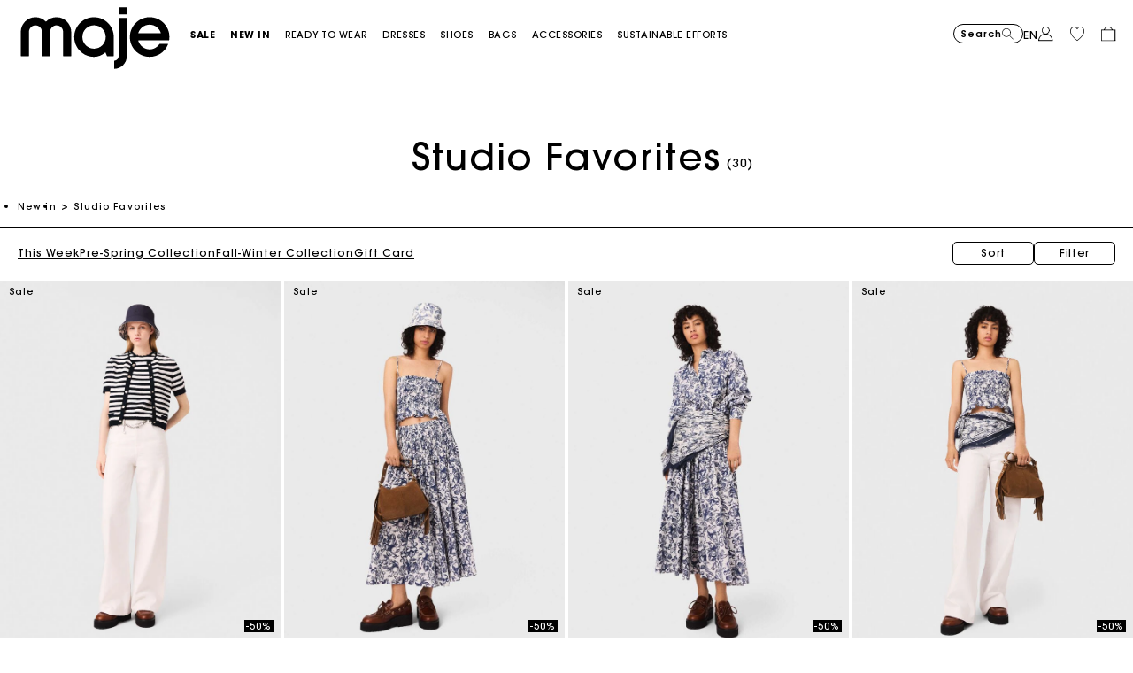

--- FILE ---
content_type: text/html;charset=UTF-8
request_url: https://ca.maje.com/en/categories/new_studio-favorites-ca/?start=12&sz=12
body_size: 40591
content:
<!DOCTYPE html>
<html lang="en">
<head>
<meta charset=UTF-8>


<title>Studio Favorites For Women | Maje</title>


    <meta name="title" content="Studio Favorites For Women | Maje"/>
    <meta name="description" content="Discover our beautiful Studio Favorites in the Maje Paris online shop. Perfect for any occasion or everyday wear. ✅ Free shipping."/>




    
        <meta name="twitter:card" content="summary_large_image">
    

    
        <meta name="twitter:title" content="Studio Favorites | Maje CA">
    

    
        <meta property="og:locale" content="en_CA">
    

    
        <meta property="og:url" content="https://ca.maje.com/en/categories/new_studio-favorites-ca/?start=12&amp;sz=12">
    


<meta http-equiv="x-ua-compatible" content="ie=edge">

<meta name="viewport" content="width=device-width, minimum-scale=1.0, maximum-scale=1.0">






    <meta name="google-site-verification" content="4WVklWAhrtaaWrwheBl0B7bPoEIi-BMZSnM3c7DSDkc" />




    <link rel="canonical" href="https://ca.maje.com/en/categories/new_studio-favorites-ca/?start=12&amp;sz=12"/>


<link rel="preload" href="/on/demandware.static/Sites-Maje-CA-Site/-/default/dwbd5c13cf/fonts/SupremeLLTT-Bold.woff2" as="font" crossorigin />

<link rel="icon" type="image/png" href="/on/demandware.static/Sites-Maje-CA-Site/-/default/dw53634ec3/images/favicon-192x192.png" sizes="192x192" />
<link rel="icon" type="image/png" href="/on/demandware.static/Sites-Maje-CA-Site/-/default/dw4346637c/images/favicon-32x32.png" sizes="32x32" />
<link rel="icon" type="image/png" href="/on/demandware.static/Sites-Maje-CA-Site/-/default/dwdf6e7525/images/favicon-16x16.png" sizes="16x16" />
<link rel="shortcut icon" href="/on/demandware.static/Sites-Maje-CA-Site/-/default/dw07d7f461/images/favicon.ico" />


<link rel="stylesheet" href="/on/demandware.static/Sites-Maje-CA-Site/-/en_CA/v1768528992947/css/global.css" />




    



    <script>
        // Duration in milliseconds to wait while the Kameleoon application file is loaded
        var kameleoonLoadingTimeout = 1000;
        window.kameleoonQueue = window.kameleoonQueue || [];
        window.kameleoonStartLoadTime = new Date().getTime();

        if (!document.getElementById("kameleoonLoadingStyleSheet") && !window.kameleoonDisplayPageTimeOut) {
            var kameleoonS = document.getElementsByTagName("script")[0];
            var kameleoonCc = "* { visibility: hidden !important; background-image: none !important; }";
            var kameleoonStn = document.createElement("style");
            kameleoonStn.type = "text/css";
            kameleoonStn.id = "kameleoonLoadingStyleSheet";

            if (kameleoonStn.styleSheet) {
                kameleoonStn.styleSheet.cssText = kameleoonCc;
            } else {
                kameleoonStn.appendChild(document.createTextNode(kameleoonCc));
            }

            kameleoonS.parentNode.insertBefore(kameleoonStn, kameleoonS);

            window.kameleoonDisplayPage = function(fromEngine) {
                if (!fromEngine) {
                    window.kameleoonTimeout = true;
                }
                if (kameleoonStn.parentNode) {
                    kameleoonStn.parentNode.removeChild(kameleoonStn);
                }
            };

            window.kameleoonDisplayPageTimeOut = window.setTimeout(window.kameleoonDisplayPage, kameleoonLoadingTimeout);
        }
    </script>

    <script src="https://t71qttts24.kameleoon.io/engine.js" fetchpriority="high" async></script>











<link rel="alternate" hreflang="fr-ca" href="https://ca.maje.com/fr/categories/new_studio-favorites-ca/?start=12&amp;sz=12" />



<link rel="alternate" hreflang="en-ca" href="https://ca.maje.com/en/categories/new_studio-favorites-ca/?start=12&amp;sz=12" />



<link rel="alternate" hreflang="en-us" href="https://us.maje.com/en/categories/new_studio-favorites/?start=12&amp;sz=12" />






<script type="text/javascript">
	//<![CDATA[
	(function() {
		function riskifiedBeaconLoad() {
			
			var store_domain = 'Maje.com';
			var session_id = 'MPUNkYTEGHTqkjO_Ip0KrtDDXZgWjRX09iQ=';
			var url = ('https:' == document.location.protocol ? 'https://'
					: 'http://')
					+ "beacon.riskified.com?shop="
					+ store_domain
					+ "&sid="
					+ session_id;
			var s = document.createElement('script');
			s.type = 'text/javascript';
			s.async = true;
			s.src = url;
			var x = document.getElementsByTagName('script')[0];
			x.parentNode.insertBefore(s, x);
		}
		if (window.attachEvent)
			window.attachEvent('onload', riskifiedBeaconLoad)
		else
			window.addEventListener('load', riskifiedBeaconLoad, false);
	})();
	//]]>
</script>






<script>
    var datalayerCustomerData = {"login_status":false,"currencyCode":"CAD","registered":false};
</script>


<script>
    var pageAction = 'searchshow';
    window.dataLayer = window.dataLayer || [];
    window.gtmEnabled = true;
    var orderId = -1;
    var dataLayerEvent = {"event":"view_content","platform_environment":"production","page_name":"Studio Favorites For Women | Maje","page_type":"product list page","platform_brand":"maje","platform_country":"CA","checkout_type":"Not logged in","thematic_level1":"New","thematic_level2":"New_Studio_Favorites","user_phone_sha256":null,"platform_language":"EN"};
    var ga4DataLayerEvent = false;
    var gtmAsyncEvents = false;

    // In all cases except Order Confirmation, the data layer should be pushed, so default to that case
    var pushDataLayer = true;
    if (pageAction === 'orderconfirm') {
        orderId = getGA4OrderId(ga4DataLayerEvent);
        var ordersPushedToGoogle = getOrdersPushedToGoogle();
        var orderHasBeenPushedToGoogle = orderHasBeenPushedToGoogle(orderId, ordersPushedToGoogle);
        if (orderHasBeenPushedToGoogle) {
            // If the data has already been sent, let's not push it again.
            pushDataLayer = false;
        }
    }

    if (pushDataLayer) {
        if (dataLayerEvent) {
            dataLayer.push(Object.assign({}, dataLayerEvent, datalayerCustomerData));
        }

        if (ga4DataLayerEvent) {
            if (ga4DataLayerEvent.ecommerce && ga4DataLayerEvent.ecommerce.items && ga4DataLayerEvent.ecommerce.items.length > 0) {
                var currentItems = ga4DataLayerEvent.ecommerce.items;

                currentItems.forEach(currentItem => {
                    var selectItemSource = window.sessionStorage.getItem('selectItem');

                    if(!selectItemSource) {
                        selectItemSource = window.sessionStorage.getItem('cart-' + currentItem.item_variant);
                    }

                    if(selectItemSource) {
                        var sourceEvent = JSON.parse(selectItemSource);
                        currentItem.index = sourceEvent.index;
                        currentItem.item_list_name = sourceEvent.item_list_name;
                    }
                });

            }
            dataLayer.push({ ecommerce: null });
            dataLayer.push(ga4DataLayerEvent);
        }

        if (pageAction === 'orderconfirm') {
            // Add the orderId to the array of orders that is being stored in localStorage
            ordersPushedToGoogle.push(orderId);
            // The localStorage is what is used to prevent the duplicate send from mobile platforms
            window.localStorage.setItem('ordersPushedToGoogle', JSON.stringify(ordersPushedToGoogle));
        }
    }

    function getOrderId(dataLayer) {
        if ('ecommerce' in dataLayer) {
            if ('purchase' in dataLayer.ecommerce && 'actionField' in dataLayer.ecommerce.purchase &&
                'id' in dataLayer.ecommerce.purchase.actionField) {
                return dataLayer.ecommerce.purchase.actionField.id;
            }
        }

        return -1;
    }

    function getGA4OrderId(dataLayer) {
        if ('ecommerce' in dataLayer && 'transaction_id' in dataLayer.ecommerce) {
            return dataLayer.ecommerce.transaction_id;
        }

        return -1;
    }

    function getOrdersPushedToGoogle() {
        var ordersPushedToGoogleString = window.localStorage.getItem('ordersPushedToGoogle');
        if (ordersPushedToGoogleString && ordersPushedToGoogleString.length > 0) {
            return JSON.parse(ordersPushedToGoogleString);
        }

        return [];
    }

    function orderHasBeenPushedToGoogle(orderId, ordersPushedToGoogle) {
        if (orderId) {
            for (var index = 0; index < ordersPushedToGoogle.length; index++) {
                if (ordersPushedToGoogle[index] === orderId) {
                    return true;
                }
            }
        }

        return false;
    }
</script>

<!-- Google Tag Manager -->
<script>(function(w,d,s,l,i){w[l]=w[l]||[];w[l].push({'gtm.start':
new Date().getTime(),event:'gtm.js'});var f=d.getElementsByTagName(s)[0],
j=d.createElement(s),dl=l!='dataLayer'?'&l='+l:'';j.async=true;j.src=
'https://www.googletagmanager.com/gtm.js?id='+i+dl;f.parentNode.insertBefore(j,f);
})(window,document,'script','dataLayer','GTM-P97J4L');</script>
<!-- End Google Tag Manager -->



    <style>
	:root {
	  --brand-theme-color: #f396f5;
	}
</style>

<link rel="stylesheet" href="/on/demandware.static/Sites-Maje-CA-Site/-/en_CA/v1768528992947/css/skin/skin.css" />





    <script src="https://snapui.searchspring.io/tm36j7/bundle.js">
        siteId = "tm36j7";
    </script>



<link rel="prev" href="https://ca.maje.com/en/categories/new_studio-favorites-ca/?start=0&amp;sz=48"/>


<script type="text/javascript">//<!--
/* <![CDATA[ (head-active_data.js) */
var dw = (window.dw || {});
dw.ac = {
    _analytics: null,
    _events: [],
    _category: "",
    _searchData: "",
    _anact: "",
    _anact_nohit_tag: "",
    _analytics_enabled: "true",
    _timeZone: "America/New_York",
    _capture: function(configs) {
        if (Object.prototype.toString.call(configs) === "[object Array]") {
            configs.forEach(captureObject);
            return;
        }
        dw.ac._events.push(configs);
    },
	capture: function() { 
		dw.ac._capture(arguments);
		// send to CQ as well:
		if (window.CQuotient) {
			window.CQuotient.trackEventsFromAC(arguments);
		}
	},
    EV_PRD_SEARCHHIT: "searchhit",
    EV_PRD_DETAIL: "detail",
    EV_PRD_RECOMMENDATION: "recommendation",
    EV_PRD_SETPRODUCT: "setproduct",
    applyContext: function(context) {
        if (typeof context === "object" && context.hasOwnProperty("category")) {
        	dw.ac._category = context.category;
        }
        if (typeof context === "object" && context.hasOwnProperty("searchData")) {
        	dw.ac._searchData = context.searchData;
        }
    },
    setDWAnalytics: function(analytics) {
        dw.ac._analytics = analytics;
    },
    eventsIsEmpty: function() {
        return 0 == dw.ac._events.length;
    }
};
/* ]]> */
// -->
</script>
<script type="text/javascript">//<!--
/* <![CDATA[ (head-cquotient.js) */
var CQuotient = window.CQuotient = {};
CQuotient.clientId = 'aaon-Maje-CA';
CQuotient.realm = 'AAON';
CQuotient.siteId = 'Maje-CA';
CQuotient.instanceType = 'prd';
CQuotient.locale = 'en_CA';
CQuotient.fbPixelId = '__UNKNOWN__';
CQuotient.activities = [];
CQuotient.cqcid='';
CQuotient.cquid='';
CQuotient.cqeid='';
CQuotient.cqlid='';
CQuotient.apiHost='api.cquotient.com';
/* Turn this on to test against Staging Einstein */
/* CQuotient.useTest= true; */
CQuotient.useTest = ('true' === 'false');
CQuotient.initFromCookies = function () {
	var ca = document.cookie.split(';');
	for(var i=0;i < ca.length;i++) {
	  var c = ca[i];
	  while (c.charAt(0)==' ') c = c.substring(1,c.length);
	  if (c.indexOf('cqcid=') == 0) {
		CQuotient.cqcid=c.substring('cqcid='.length,c.length);
	  } else if (c.indexOf('cquid=') == 0) {
		  var value = c.substring('cquid='.length,c.length);
		  if (value) {
		  	var split_value = value.split("|", 3);
		  	if (split_value.length > 0) {
			  CQuotient.cquid=split_value[0];
		  	}
		  	if (split_value.length > 1) {
			  CQuotient.cqeid=split_value[1];
		  	}
		  	if (split_value.length > 2) {
			  CQuotient.cqlid=split_value[2];
		  	}
		  }
	  }
	}
}
CQuotient.getCQCookieId = function () {
	if(window.CQuotient.cqcid == '')
		window.CQuotient.initFromCookies();
	return window.CQuotient.cqcid;
};
CQuotient.getCQUserId = function () {
	if(window.CQuotient.cquid == '')
		window.CQuotient.initFromCookies();
	return window.CQuotient.cquid;
};
CQuotient.getCQHashedEmail = function () {
	if(window.CQuotient.cqeid == '')
		window.CQuotient.initFromCookies();
	return window.CQuotient.cqeid;
};
CQuotient.getCQHashedLogin = function () {
	if(window.CQuotient.cqlid == '')
		window.CQuotient.initFromCookies();
	return window.CQuotient.cqlid;
};
CQuotient.trackEventsFromAC = function (/* Object or Array */ events) {
try {
	if (Object.prototype.toString.call(events) === "[object Array]") {
		events.forEach(_trackASingleCQEvent);
	} else {
		CQuotient._trackASingleCQEvent(events);
	}
} catch(err) {}
};
CQuotient._trackASingleCQEvent = function ( /* Object */ event) {
	if (event && event.id) {
		if (event.type === dw.ac.EV_PRD_DETAIL) {
			CQuotient.trackViewProduct( {id:'', alt_id: event.id, type: 'raw_sku'} );
		} // not handling the other dw.ac.* events currently
	}
};
CQuotient.trackViewProduct = function(/* Object */ cqParamData){
	var cq_params = {};
	cq_params.cookieId = CQuotient.getCQCookieId();
	cq_params.userId = CQuotient.getCQUserId();
	cq_params.emailId = CQuotient.getCQHashedEmail();
	cq_params.loginId = CQuotient.getCQHashedLogin();
	cq_params.product = cqParamData.product;
	cq_params.realm = cqParamData.realm;
	cq_params.siteId = cqParamData.siteId;
	cq_params.instanceType = cqParamData.instanceType;
	cq_params.locale = CQuotient.locale;
	
	if(CQuotient.sendActivity) {
		CQuotient.sendActivity(CQuotient.clientId, 'viewProduct', cq_params);
	} else {
		CQuotient.activities.push({activityType: 'viewProduct', parameters: cq_params});
	}
};
/* ]]> */
// -->
</script>





    <script type="application/ld+json">
        {"@context":"http://schema.org/","@type":"BreadcrumbList","itemListElement":[{"@type":"ListItem","position":1,"name":"Accueil","item":"https://ca.maje.com/"},{"@type":"ListItem","position":2,"name":"New in","item":"https://ca.maje.com/en/new-in/"},{"@type":"ListItem","position":3,"name":"Studio Favorites","item":"https://ca.maje.com/en/categories/new_studio-favorites-ca/"}]}
    </script>


    <script>
        var plpSchemaData={"@context":"https://schema.org","@type":"ItemList","itemListElement":[{"@type":"ListItem","position":1,"url":"https://ca.maje.com/en/p/crochet-cropped-cardigan/MFPCA00616_O025.html","name":"Crochet cropped cardigan","image":"https://ca.maje.com/dw/image/v2/AAON_PRD/on/demandware.static/-/Sites-maje-master-catalog/default/dw4d7e8186/images/hi-res/Maje_MFPCA00616-O025_F_1.jpg"},{"@type":"ListItem","position":2,"url":"https://ca.maje.com/en/p/fruit-printed-maxi-skirt/MFPJU01463_O024.html","name":"Fruit printed maxi skirt","image":"https://ca.maje.com/dw/image/v2/AAON_PRD/on/demandware.static/-/Sites-maje-master-catalog/default/dw8a1a0cf4/images/hi-res/Maje_MFPJU01463-O024_F_1.jpg"},{"@type":"ListItem","position":3,"url":"https://ca.maje.com/en/p/fruit-printed-blouse/MFPCM00666_O024.html","name":"Fruit printed blouse","image":"https://ca.maje.com/dw/image/v2/AAON_PRD/on/demandware.static/-/Sites-maje-master-catalog/default/dwb979d2a0/images/hi-res/Maje_MFPCM00666-O024_F_1.jpg"},{"@type":"ListItem","position":4,"url":"https://ca.maje.com/en/p/fruit-printed-smocked-top/MFPTO01194_O024.html","name":"Fruit printed smocked top","image":"https://ca.maje.com/dw/image/v2/AAON_PRD/on/demandware.static/-/Sites-maje-master-catalog/default/dwf1740ff4/images/hi-res/Maje_MFPTO01194-O024_F_1.jpg"},{"@type":"ListItem","position":5,"url":"https://ca.maje.com/en/p/striped-mini-crochet-dress/MFPRO04274_O013.html","name":"Striped mini crochet dress","image":"https://ca.maje.com/dw/image/v2/AAON_PRD/on/demandware.static/-/Sites-maje-master-catalog/default/dwbd6f1e76/images/hi-res/Maje_MFPRO04274-O013_F_1.jpg"},{"@type":"ListItem","position":6,"url":"https://ca.maje.com/en/p/leather-m-mini-bag-with-studs/3661601963179.html","name":"Leather M mini bag with studs","image":"https://ca.maje.com/dw/image/v2/AAON_PRD/on/demandware.static/-/Sites-maje-master-catalog/default/dw1b37ee07/images/hi-res/Maje_MFASA01294-G005_F_1.jpg"},{"@type":"ListItem","position":7,"url":"https://ca.maje.com/en/p/jersey-tank-dress/MFPRO04226_2517.html","name":"Jersey tank dress","image":"https://ca.maje.com/dw/image/v2/AAON_PRD/on/demandware.static/-/Sites-maje-master-catalog/default/dw013c0163/images/hi-res/Maje_MFPRO04226-2517_F_1.jpg"},{"@type":"ListItem","position":8,"url":"https://ca.maje.com/en/p/short-sleeved-embroidered-shirt/MFPCM00683_1002.html","name":"Short-sleeved embroidered shirt","image":"https://ca.maje.com/dw/image/v2/AAON_PRD/on/demandware.static/-/Sites-maje-master-catalog/default/dw48fb1272/images/hi-res/Maje_MFPCM00683-1002_F_1.jpg"},{"@type":"ListItem","position":9,"url":"https://ca.maje.com/en/p/wide-leg-cotton-pants-/MFPPA00643_G017.html","name":"Wide-leg cotton pants ","image":"https://ca.maje.com/dw/image/v2/AAON_PRD/on/demandware.static/-/Sites-maje-master-catalog/default/dwd4410d67/images/hi-res/Maje_MFPPA00643-G017_F_1.jpg"},{"@type":"ListItem","position":10,"url":"https://ca.maje.com/en/p/mini-embroidered-strap-dress/MFPRO04250_1002.html","name":"Mini embroidered strap dress","image":"https://ca.maje.com/dw/image/v2/AAON_PRD/on/demandware.static/-/Sites-maje-master-catalog/default/dw4f45eaf5/images/hi-res/Maje_MFPRO04250-1002_F_1.jpg"},{"@type":"ListItem","position":11,"url":"https://ca.maje.com/en/p/cropped-cardigan/MFPCA00606_10.html","name":"Cropped cardigan","image":"https://ca.maje.com/dw/image/v2/AAON_PRD/on/demandware.static/-/Sites-maje-master-catalog/default/dw6ae8f97b/images/hi-res/Maje_MFPCA00606-10_F_1.jpg"},{"@type":"ListItem","position":12,"url":"https://ca.maje.com/en/p/knit-midi-dress/MFPRO04263_10.html","name":"Knit midi dress","image":"https://ca.maje.com/dw/image/v2/AAON_PRD/on/demandware.static/-/Sites-maje-master-catalog/default/dw9774e58b/images/hi-res/Maje_MFPRO04263-10_F_1.jpg"}]}
    </script>


    <script type="application/ld+json">
        {"@context":"https://schema.org","@type":"ItemList","itemListElement":[{"@type":"ImageObject","name":"Crochet cropped cardigan","description":"Discover our beautiful Studio Favorites in the Maje Paris online shop. Perfect for any occasion or everyday wear. ✅ Free shipping.","caption":"Crochet cropped cardigan Maje – Official Website","contentUrl":"https://ca.maje.com/dw/image/v2/AAON_PRD/on/demandware.static/-/Sites-maje-master-catalog/default/dw4d7e8186/images/hi-res/Maje_MFPCA00616-O025_F_1.jpg"}]}
    </script>


    <script type="application/ld+json">
        {"@context":"https://schema.org","@type":"Product","url":"https://ca.maje.com/en/categories/new_studio-favorites-ca/","image":"https://ca.maje.com/dw/image/v2/AAON_PRD/on/demandware.static/-/Sites-maje-master-catalog/default/dw4d7e8186/images/hi-res/Maje_MFPCA00616-O025_F_1.jpg","name":"Studio Favorites","description":null,"brand":{"@type":"Brand","name":"Maje – Official Website"},"offers":{"@type":"AggregateOffer","priceCurrency":"CAD","lowPrice":110,"highPrice":600,"offerCount":30,"url":"https://ca.maje.com/en/categories/new_studio-favorites-ca/","seller":{"@type":"Organization","name":"Maje – Official Website"}}}
    </script>






<!--[if gt IE 9]><!-->
<script>//common/scripts.isml</script>
<script defer type="text/javascript" src="/on/demandware.static/Sites-Maje-CA-Site/-/en_CA/v1768528992947/js/main.js"></script>

    <script defer type="text/javascript" src="/on/demandware.static/Sites-Maje-CA-Site/-/en_CA/v1768528992947/js/search.js"
        
        >
    </script>

    <script defer type="text/javascript" src="/on/demandware.static/Sites-Maje-CA-Site/-/en_CA/v1768528992947/js/scrollPlp.js"
        
        >
    </script>


<!--<![endif]-->

<script defer src="/on/demandware.static/Sites-Maje-CA-Site/-/en_CA/v1768528992947/js/tagmanager.js"></script>
</head>
<body>
<!-- Google Tag Manager (noscript) -->
<noscript><iframe src="https://www.googletagmanager.com/ns.html?id=GTM-P97J4L"
height="0" width="0" style="display:none;visibility:hidden"></iframe></noscript>
<!-- End Google Tag Manager (noscript) -->







<div class="page" data-action="Search-Show" data-querystring="cgid=New_Studio_Favorites&amp;start=12&amp;sz=12" data-currency="CAD" data-top-header="" >

    


    


    


    
    
    

    






<div class="header-banner slide-up d-none secondary-font-light-l-md position-relative">
    <div class="container">
        <div id="top-header-banner-content" class="content">
            
                
	 


	<div class="html-slot-container">
    
        
        
                <div class="header-promotion-inner"  >
                    <style>
        .header-message-content .headerMsg{
        display: block;
        color: #fff;
        z-index: 999;
        width: 100%;
        line-height: 18px;
        text-align: center;
        font-size: 12px;
        bottom: 0px;
        margin: 0 auto;
        word-break: break-word;
        }
        .header-message-content{
        line-height: 40px;
        padding: 8px 15px;
        margin: 0 auto;
        text-align: center;
        box-sizing: border-box;
        }
        .topMessage a {
        border-bottom: 1px solid #fff;
        padding-bottom:2px;
        text-decoration:none;
        color: #fff;
        font-weight:600;
        }
        </style>
        <div class="topMessage">
        <a href="https://ca.maje.com/en/sale-see-all-1/">Sale:</a> Enjoy up to 50% off newly added styles. *Exclusions apply - <a href="https://ca.maje.com/en/sale-see-all-1/">SHOP NOW</a>
        </div>
                </div>
        
    
</div>
 
	
            
        </div>
        <div class="close-button position-absolute">
            <button type="button" class="close"
                aria-label="Close header banner">
                <i class="ico-close"></i>
            </button>
        </div>
    </div>
</div>
<header class="page-header-main theme-white bg-transparent">
    <nav>
        <div class="header container js-header-container">
            <div class="header-top-content">
                <div class="d-flex header-top-wrapper">
                    <div class="content-logo">
                        <div class="navbar-header">
                            <a id="logo-maje" class="logo-home brand-logo" href="/"
    title="Maje Official Site - Ready-to-Wear" data-gtm-logo-home="logo maje">
    
        
        <img src="/on/demandware.static/-/Sites/default/dwef39e50b/Logo/Maje-logo-nofill-new-50.svg" class="img-fluid logo-img" title="Maje Official Website - Ready-to-Wear" width="320" height="122"
            alt="Maje Logo - Official Site" />
    
</a>

                        </div>
                    </div>
                    <div class="d-md-flex h-100 main-menu navbar-toggleable-sm menu-toggleable-left multilevel-dropdown"
                        id="sg-navbar-collapse">
                            







<div class="d-flex flex-column flex-sm-row navigation navbar-nav">
    <div class="position-relative d-flex d-sm-none w-100 px-2 border-bottom mobile-navigation-header">
        <div class="flex w-50">
            <a id="logo-maje" class="logo-home brand-logo" href="/"
    title="Maje Official Site - Ready-to-Wear" data-gtm-logo-home="logo maje">
    
        
        <img src="/on/demandware.static/-/Sites/default/dwef39e50b/Logo/Maje-logo-nofill-new-50.svg" class="img-fluid logo-img" title="Maje Official Website - Ready-to-Wear" width="320" height="122"
            alt="Maje Logo - Official Site" />
    
</a>

        </div>
        <div class="ml-auto d-flex flex-row actions align-items-center">
            <a href="/on/demandware.store/Sites-Maje-CA-Site/en_CA/Wishlist-Show">
                <i class="ico-wishlist"></i>
            </a>
            <a href="/en/cart">
                <i class="ico-cart"></i>
            </a>
            <div class="close-menu d-inline">
                <button type="button" class="close-button">
                    <i class="ico-close"></i>
                </button>
            </div>
        </div>

    </div>
    
	 

	
    

        
            <div class="nav-item text-uppercase dropdown top-menu-link d-flex " role="presentation">
                <a href="https://ca.maje.com/en/sale-see-all-1/" id="Sale_CA"
                    class="nav-link dropdown-toggle d-flex w-100 category-level-1 font-weight-bold" role="button" data-toggle="dropdown" aria-haspopup="true"
                    aria-expanded="false" tabindex="0"
                    title="Sale"
                    
                >
                    <span class="">
                        Sale
                    </span>
                    <i class="ico-arrow-right d-inline d-sm-none"></i>
                </a>
                
                <div class="dropdown-menu main-menu-submenu">
    <div class="w-100 h-100 d-flex flex-row">
        <div class="submenu-items-container h-100 d-flex flex-column flex-wrap">
            
                <div class="d-flex flex-column">
                    <span class="nav-item-link category-l2 level-2 h3 d-flex d-sm-inline align-items-center "
                         >
                        <span class="heading-link">Ready-to-wear</span>
                        
                    </span>
                    
                        <a class="nav-item-link category-l3  align-items-center font-weight-bold"
                            href="/en/sale-see-all-1/" >
                            <span class="position-relative ">
                                See all
                                
                            </span>
                        </a>
                    
                        <a class="nav-item-link category-l3  align-items-center "
                            href="/en/sale-categories-sweaters-and-cardigans/" >
                            <span class="position-relative ">
                                Pullovers &amp; Cardigans
                                
                            </span>
                        </a>
                    
                        <a class="nav-item-link category-l3  align-items-center "
                            href="/en/sale-skirts-and-shorts-1/" >
                            <span class="position-relative ">
                                Skirts &amp; Shorts
                                
                            </span>
                        </a>
                    
                        <a class="nav-item-link category-l3  align-items-center "
                            href="/en/sale-dresses-1/" >
                            <span class="position-relative ">
                                Dresses
                                
                            </span>
                        </a>
                    
                        <a class="nav-item-link category-l3  align-items-center "
                            href="/en/sale-pants-and-jeans-1/" >
                            <span class="position-relative ">
                                Pants &amp; Jeans
                                
                            </span>
                        </a>
                    
                        <a class="nav-item-link category-l3  align-items-center "
                            href="/en/sale-categories-coats-and-jackets/" >
                            <span class="position-relative ">
                                Jackets &amp; Coats
                                
                            </span>
                        </a>
                    
                        <a class="nav-item-link category-l3  align-items-center "
                            href="/en/sale-categories-tops-and-shirts/" >
                            <span class="position-relative ">
                                Tops &amp; Shirts
                                
                            </span>
                        </a>
                    
                        <a class="nav-item-link category-l3  align-items-center "
                            href="/en/ca-sale-shoes-accessories/" >
                            <span class="position-relative ">
                                Shoes &amp; Accessories
                                
                            </span>
                        </a>
                    
                        <a class="nav-item-link category-l3  align-items-center "
                            href="/en/ca-sale-bags/" >
                            <span class="position-relative ">
                                Bags
                                
                            </span>
                        </a>
                    
                </div>
            
                <div class="d-flex flex-column">
                    <span class="nav-item-link category-l2 level-2 h3 d-flex d-sm-inline align-items-center "
                         >
                        <span class="heading-link">Shop By</span>
                        
                    </span>
                    
                        <a class="nav-item-link category-l3  align-items-center font-weight-bold"
                            href="/en/ca-sale-newly-added/" >
                            <span class="position-relative ">
                                Newly Added
                                
                            </span>
                        </a>
                    
                        <a class="nav-item-link category-l3  align-items-center "
                            href="/en/sale-our-selection-50-off/" >
                            <span class="position-relative ">
                                50% Off
                                
                            </span>
                        </a>
                    
                        <a class="nav-item-link category-l3  align-items-center "
                            href="/en/sale-our-selection-40-off/" >
                            <span class="position-relative ">
                                40% Off&nbsp;
                                
                            </span>
                        </a>
                    
                        <a class="nav-item-link category-l3  align-items-center "
                            href="/en/our-selection/30--off-1/" >
                            <span class="position-relative ">
                                30% Off&nbsp;
                                
                            </span>
                        </a>
                    
                        <a class="nav-item-link category-l3  align-items-center "
                            href="/en/our-selection-20-off/" >
                            <span class="position-relative ">
                                20% Off&nbsp;
                                
                            </span>
                        </a>
                    
                </div>
            
        </div>
        <div class="submenu-image-container h-100 d-none d-sm-flex">
            
	 


	
    <div class="row h-100">
        
            <div class="col h-100">
                
                
                
                    <div class="promotion-pushContent h-100 position-relative hidden-sm-down d-flex justify-content-center">
                        
                            <a href="https://ca.maje.com/en/sale-see-all-1/">
                                <img loading="lazy" src="/on/demandware.static/-/Library-Sites-Maje-Shared/default/dw918c8b6f/site/home/fw25/push-menu/26W02_MD2_Social Media Crop 1 x 1.jpg" class="category-push-image" width="612.0" height="585.0" alt="&lt;center&gt; &lt;br&gt; &lt;br&gt;&lt;/center&gt;" />
                            </a>
                        
                        
                            <div class="promotion-push-content position-absolute bottom-0 mb-3">
                                <span class="promotion-push-content_title"
                                    style="color:#ffffff;">
                                    <center> <br> <br></center>
                                </span>
                                <a class="promotion-push-content_link"
                                    href="https://ca.maje.com/en/sale-see-all-1/">
                                    Discover
                                </a>
                            </div>
                        
                    </div>
                
            </div>
        
    </div>

 
	
        </div>
    </div>
</div>
            </div>
        
    

        
            <div class="nav-item text-uppercase dropdown top-menu-link d-flex " role="presentation">
                <a href="https://ca.maje.com/en/new-in-this-week-ca/" id="New"
                    class="nav-link dropdown-toggle d-flex w-100 category-level-1 font-weight-bold" role="button" data-toggle="dropdown" aria-haspopup="true"
                    aria-expanded="false" tabindex="0"
                    title="New in"
                    
                >
                    <span class="">
                        New in
                    </span>
                    <i class="ico-arrow-right d-inline d-sm-none"></i>
                </a>
                
                <div class="dropdown-menu main-menu-submenu">
    <div class="w-100 h-100 d-flex flex-row">
        <div class="submenu-items-container h-100 d-flex flex-column flex-wrap">
            
                <div class="d-flex flex-column">
                    <span class="nav-item-link category-l2 level-2 h3 d-flex d-sm-inline align-items-center "
                         >
                        <span class="heading-link">Discover</span>
                        
                    </span>
                    
                        <a class="nav-item-link category-l3  align-items-center font-weight-bold"
                            href="/en/new-in-this-week-ca/" >
                            <span class="position-relative ">
                                This Week
                                
                            </span>
                        </a>
                    
                        <a class="nav-item-link category-l3  align-items-center "
                            href="/en/discover/spring-summer-collection-1/" >
                            <span class="position-relative ">
                                Pre-Spring Collection
                                
                                    <img class="position-absolute navbar-new-badge" src="https://ca.maje.com/on/demandware.static/-/Library-Sites-Maje-Shared/default/dw814578c4/images/cat-badge-new.svg/" alt="New"/>
                                
                            </span>
                        </a>
                    
                        <a class="nav-item-link category-l3  align-items-center "
                            href="https://ca.maje.com/en/giftcard" >
                            <span class="position-relative ">
                                Gift Card
                                
                            </span>
                        </a>
                    
                </div>
            
        </div>
        <div class="submenu-image-container h-100 d-none d-sm-flex">
            
	 


	
    <div class="last-seen-products-carousel" data-gtmitemlist="Category product push">
        <div class=" row position-relative hidden-sm-down primary-font-regular-u-sm h-100">
            
                <div class="col mx-2 h-100" data-gtmviewttemlistindex="0">
                    

<div class="product" data-pid="MFPTS00999_0505"
    data-gtmdata="null"
    data-gtmga4data="{&quot;item_id&quot;:&quot;MFPTS00999&quot;,&quot;item_variant&quot;:&quot;3661601989148&quot;,&quot;item_name&quot;:&quot;Horse print T-shirt&quot;,&quot;item_category&quot;:&quot;Clothes&quot;,&quot;item_category2&quot;:&quot;Clothes_Collection&quot;,&quot;item_category3&quot;:&quot;Clothes_Tshirts&quot;,&quot;price&quot;:175,&quot;discount&quot;:0,&quot;item_brand&quot;:&quot;maje&quot;,&quot;item_color&quot;:&quot;Grey&quot;,&quot;item_color_id&quot;:&quot;0505&quot;,&quot;item_size&quot;:&quot;&quot;,&quot;item_upc&quot;:&quot;&quot;}">
    <div class="product-tile " data-size-selector="/on/demandware.store/Sites-Maje-CA-Site/en_CA/Tile-SizeSelector?pid=MFPTS00999_0505">
    
    <!-- dwMarker="product" dwContentID="c6982a190531455b4131699d87" -->
    <a href="/en/p/horse-print-t-shirt/MFPTS00999_0505.html" class="js-tile-anchor">
        <div class="image-container d-flex align-items-center">
    <!-- Product Images -->
    










    




    

    <!-- hi-res Images Container -->
    <div id="hiResImagesCarousel-" class="hires-image-wrapper carousel slide" data-ride="carousel" data-interval="false">
        <div class="carousel-inner">
            <div data-sku="MFPTS00999_0505" class="tile-img-wrapper">
                
                    
                    
                    
                        
                        <div class="carousel-item active">
                            <picture>
    <source media="(max-width: 767px)" srcset="https://ca.maje.com/dw/image/v2/AAON_PRD/on/demandware.static/-/Sites-maje-master-catalog/default/dw0a4c88f3/images/hi-res/Maje_MFPTS00999-0505_F_1.jpg?sw=720&amp;sh=955, https://ca.maje.com/dw/image/v2/AAON_PRD/on/demandware.static/-/Sites-maje-master-catalog/default/dw0a4c88f3/images/hi-res/Maje_MFPTS00999-0505_F_1.jpg?sw=1440&amp;sh=1910 2x" />
    <source media="(max-width: 1440px)" srcset="https://ca.maje.com/dw/image/v2/AAON_PRD/on/demandware.static/-/Sites-maje-master-catalog/default/dw0a4c88f3/images/hi-res/Maje_MFPTS00999-0505_F_1.jpg?sw=720&amp;sh=955" />
    
        <source media="(min-width: 1441px)" srcset="https://ca.maje.com/dw/image/v2/AAON_PRD/on/demandware.static/-/Sites-maje-master-catalog/default/dw0a4c88f3/images/hi-res/Maje_MFPTS00999-0505_F_1.jpg?sw=1080&amp;sh=1440" />
        <source media="(min-width: 768px)" srcset="https://ca.maje.com/dw/image/v2/AAON_PRD/on/demandware.static/-/Sites-maje-master-catalog/default/dw0a4c88f3/images/hi-res/Maje_MFPTS00999-0505_F_1.jpg?sw=720&amp;sh=955" />
    
    
        <img src="https://ca.maje.com/dw/image/v2/AAON_PRD/on/demandware.static/-/Sites-maje-master-catalog/default/dw0a4c88f3/images/hi-res/Maje_MFPTS00999-0505_F_1.jpg?sw=720&amp;sh=955" data-hires="https://ca.maje.com/dw/image/v2/AAON_PRD/on/demandware.static/-/Sites-maje-master-catalog/default/dw0a4c88f3/images/hi-res/Maje_MFPTS00999-0505_F_1.jpg?sw=720&amp;sh=955" class="category-push-image img-fluid w-100" alt="Horse print T-shirt" title="Horse print T-shirt" style="" 
        
            loading="lazy"
        
        
            width="342" height="385"
        
        />
    
</picture>

                        </div>
                    
                
                    
                    
                    
                        
                            
                            <picture>
    <source media="(max-width: 767px)" srcset=",  2x" />
    <source media="(max-width: 1440px)" srcset="" />
    
        <source media="(min-width: 1441px)" srcset="" />
        <source media="(min-width: 768px)" srcset="" />
    
    
        <img src="" class="category-push-image img-fluid w-100" data-hires="" alt="null" title="null" 
        
            loading="lazy"
        
        
            width="342" height="385"
        
        />
    
</picture>

                        
                    
                
                    
                    
                    
                        
                        <div class="carousel-item ">
                            <picture>
    <source media="(max-width: 767px)" srcset="https://ca.maje.com/dw/image/v2/AAON_PRD/on/demandware.static/-/Sites-maje-master-catalog/default/dw412a9e40/images/hi-res/Maje_MFPTS00999-0505_F_3.jpg?sw=720&amp;sh=955, https://ca.maje.com/dw/image/v2/AAON_PRD/on/demandware.static/-/Sites-maje-master-catalog/default/dw412a9e40/images/hi-res/Maje_MFPTS00999-0505_F_3.jpg?sw=1440&amp;sh=1910 2x" />
    <source media="(max-width: 1440px)" srcset="https://ca.maje.com/dw/image/v2/AAON_PRD/on/demandware.static/-/Sites-maje-master-catalog/default/dw412a9e40/images/hi-res/Maje_MFPTS00999-0505_F_3.jpg?sw=720&amp;sh=955" />
    
        <source media="(min-width: 1441px)" srcset="https://ca.maje.com/dw/image/v2/AAON_PRD/on/demandware.static/-/Sites-maje-master-catalog/default/dw412a9e40/images/hi-res/Maje_MFPTS00999-0505_F_3.jpg?sw=1080&amp;sh=1440" />
        <source media="(min-width: 768px)" srcset="https://ca.maje.com/dw/image/v2/AAON_PRD/on/demandware.static/-/Sites-maje-master-catalog/default/dw412a9e40/images/hi-res/Maje_MFPTS00999-0505_F_3.jpg?sw=720&amp;sh=955" />
    
    
        <img src="https://ca.maje.com/dw/image/v2/AAON_PRD/on/demandware.static/-/Sites-maje-master-catalog/default/dw412a9e40/images/hi-res/Maje_MFPTS00999-0505_F_3.jpg?sw=720&amp;sh=955" class="category-push-image img-fluid w-100" data-hires="https://ca.maje.com/dw/image/v2/AAON_PRD/on/demandware.static/-/Sites-maje-master-catalog/default/dw412a9e40/images/hi-res/Maje_MFPTS00999-0505_F_3.jpg?sw=720&amp;sh=955" alt="Horse print T-shirt" title="Horse print T-shirt" 
        
            loading="lazy"
        
        
            width="342" height="385"
        
        />
    
</picture>

                        </div>
                    
                
                    
                    
                    
                        
                        <div class="carousel-item ">
                            <picture>
    <source media="(max-width: 767px)" srcset="https://ca.maje.com/dw/image/v2/AAON_PRD/on/demandware.static/-/Sites-maje-master-catalog/default/dw55c4751b/images/hi-res/Maje_MFPTS00999-0505_F_4.jpg?sw=720&amp;sh=955, https://ca.maje.com/dw/image/v2/AAON_PRD/on/demandware.static/-/Sites-maje-master-catalog/default/dw55c4751b/images/hi-res/Maje_MFPTS00999-0505_F_4.jpg?sw=1440&amp;sh=1910 2x" />
    <source media="(max-width: 1440px)" srcset="https://ca.maje.com/dw/image/v2/AAON_PRD/on/demandware.static/-/Sites-maje-master-catalog/default/dw55c4751b/images/hi-res/Maje_MFPTS00999-0505_F_4.jpg?sw=720&amp;sh=955" />
    
        <source media="(min-width: 1441px)" srcset="https://ca.maje.com/dw/image/v2/AAON_PRD/on/demandware.static/-/Sites-maje-master-catalog/default/dw55c4751b/images/hi-res/Maje_MFPTS00999-0505_F_4.jpg?sw=1080&amp;sh=1440" />
        <source media="(min-width: 768px)" srcset="https://ca.maje.com/dw/image/v2/AAON_PRD/on/demandware.static/-/Sites-maje-master-catalog/default/dw55c4751b/images/hi-res/Maje_MFPTS00999-0505_F_4.jpg?sw=720&amp;sh=955" />
    
    
        <img src="https://ca.maje.com/dw/image/v2/AAON_PRD/on/demandware.static/-/Sites-maje-master-catalog/default/dw55c4751b/images/hi-res/Maje_MFPTS00999-0505_F_4.jpg?sw=720&amp;sh=955" class="category-push-image img-fluid w-100" data-hires="https://ca.maje.com/dw/image/v2/AAON_PRD/on/demandware.static/-/Sites-maje-master-catalog/default/dw55c4751b/images/hi-res/Maje_MFPTS00999-0505_F_4.jpg?sw=720&amp;sh=955" alt="Horse print T-shirt" title="Horse print T-shirt" 
        
            loading="lazy"
        
        
            width="342" height="385"
        
        />
    
</picture>

                        </div>
                    
                
                    
                    
                    
                        
                        <div class="carousel-item ">
                            <picture>
    <source media="(max-width: 767px)" srcset="https://ca.maje.com/dw/image/v2/AAON_PRD/on/demandware.static/-/Sites-maje-master-catalog/default/dw7bffff88/images/hi-res/Maje_MFPTS00999-0505_F_5.jpg?sw=720&amp;sh=955, https://ca.maje.com/dw/image/v2/AAON_PRD/on/demandware.static/-/Sites-maje-master-catalog/default/dw7bffff88/images/hi-res/Maje_MFPTS00999-0505_F_5.jpg?sw=1440&amp;sh=1910 2x" />
    <source media="(max-width: 1440px)" srcset="https://ca.maje.com/dw/image/v2/AAON_PRD/on/demandware.static/-/Sites-maje-master-catalog/default/dw7bffff88/images/hi-res/Maje_MFPTS00999-0505_F_5.jpg?sw=720&amp;sh=955" />
    
        <source media="(min-width: 1441px)" srcset="https://ca.maje.com/dw/image/v2/AAON_PRD/on/demandware.static/-/Sites-maje-master-catalog/default/dw7bffff88/images/hi-res/Maje_MFPTS00999-0505_F_5.jpg?sw=1080&amp;sh=1440" />
        <source media="(min-width: 768px)" srcset="https://ca.maje.com/dw/image/v2/AAON_PRD/on/demandware.static/-/Sites-maje-master-catalog/default/dw7bffff88/images/hi-res/Maje_MFPTS00999-0505_F_5.jpg?sw=720&amp;sh=955" />
    
    
        <img src="https://ca.maje.com/dw/image/v2/AAON_PRD/on/demandware.static/-/Sites-maje-master-catalog/default/dw7bffff88/images/hi-res/Maje_MFPTS00999-0505_F_5.jpg?sw=720&amp;sh=955" class="category-push-image img-fluid w-100" data-hires="https://ca.maje.com/dw/image/v2/AAON_PRD/on/demandware.static/-/Sites-maje-master-catalog/default/dw7bffff88/images/hi-res/Maje_MFPTS00999-0505_F_5.jpg?sw=720&amp;sh=955" alt="Horse print T-shirt" title="Horse print T-shirt" 
        
            loading="lazy"
        
        
            width="342" height="385"
        
        />
    
</picture>

                        </div>
                    
                
            </div>
            
        </div>
    </div>


    <!-- Packshot Images Container -->
    <div id="packImagesCarousel-" class="packshot-image-wrapper carousel slide" data-ride="false">
        <div class="carousel-inner">
            <div class="tile-img-wrapper">
                
                    
                        
                        <div class="carousel-item active">
                            <picture>
    <source media="(max-width: 767px)" srcset="https://ca.maje.com/dw/image/v2/AAON_PRD/on/demandware.static/-/Sites-maje-master-catalog/default/dw84080e0b/images/packshot/Maje_MFPTS00999-0505_F_P.jpg?sw=720&amp;sh=955, https://ca.maje.com/dw/image/v2/AAON_PRD/on/demandware.static/-/Sites-maje-master-catalog/default/dw84080e0b/images/packshot/Maje_MFPTS00999-0505_F_P.jpg?sw=1440&amp;sh=1910 2x" />
    <source media="(max-width: 1440px)" srcset="https://ca.maje.com/dw/image/v2/AAON_PRD/on/demandware.static/-/Sites-maje-master-catalog/default/dw84080e0b/images/packshot/Maje_MFPTS00999-0505_F_P.jpg?sw=720&amp;sh=955" />
    
        <source media="(min-width: 1441px)" srcset="https://ca.maje.com/dw/image/v2/AAON_PRD/on/demandware.static/-/Sites-maje-master-catalog/default/dw84080e0b/images/packshot/Maje_MFPTS00999-0505_F_P.jpg?sw=1080&amp;sh=1440" />
        <source media="(min-width: 768px)" srcset="https://ca.maje.com/dw/image/v2/AAON_PRD/on/demandware.static/-/Sites-maje-master-catalog/default/dw84080e0b/images/packshot/Maje_MFPTS00999-0505_F_P.jpg?sw=720&amp;sh=955" />
    
    
        <img src="https://ca.maje.com/dw/image/v2/AAON_PRD/on/demandware.static/-/Sites-maje-master-catalog/default/dw84080e0b/images/packshot/Maje_MFPTS00999-0505_F_P.jpg?sw=720&amp;sh=955" data-hires="https://ca.maje.com/dw/image/v2/AAON_PRD/on/demandware.static/-/Sites-maje-master-catalog/default/dw84080e0b/images/packshot/Maje_MFPTS00999-0505_F_P.jpg?sw=720&amp;sh=955" class="img-fluid w-100" alt="Horse print T-shirt" title="Horse print T-shirt" style="" 
        
            loading="lazy"
        
        
            width="342" height="385"
        
        />
    
</picture>

                        </div>
                    
                
                    
                        
                            
                            <picture>
    <source media="(max-width: 767px)" srcset=",  2x" />
    <source media="(max-width: 1440px)" srcset="" />
    
        <source media="(min-width: 1441px)" srcset="" />
        <source media="(min-width: 768px)" srcset="" />
    
    
        <img src="" class="category-push-image img-fluid w-100" data-hires="" alt="null" title="null" 
        
            loading="lazy"
        
        
            width="342" height="385"
        
        />
    
</picture>

                        
                    
                
            </div>
            
        </div>
    </div>



    
    
        <div class="product-mkt-badge position-absolute primary-font-regular-bold-u-xs " >
            
        </div>
    

    
    <div class="wishlistTile add-to-wishlist position-absolute ">
        
<!-- wishlist icon add to wishlist -->
<button
    class="add-to-wish-list unstyled-button"
    type="button"
    data-href="aHR0cHM6Ly9jYS5tYWplLmNvbS9vbi9kZW1hbmR3YXJlLnN0b3JlL1NpdGVzLU1hamUtQ0EtU2l0ZS9lbl9DQS9XaXNobGlzdC1BZGRQcm9kdWN0"
    data-addedtowishlist="false"
    data-removefromlisturl="aHR0cHM6Ly9jYS5tYWplLmNvbS9vbi9kZW1hbmR3YXJlLnN0b3JlL1NpdGVzLU1hamUtQ0EtU2l0ZS9lbl9DQS9XaXNobGlzdC1SZW1vdmVQcm9kdWN0"
    title="Wishlist"
    data-pid="MFPTS00999_0505"
>
    <span class="fa-stack fa-lg">
        
        <i class="fa ico-wishlist fa-stack-1x ico-wishlist"></i>
    </span>
</button>

    </div>
    
        <span data-href="L29uL2RlbWFuZHdhcmUuc3RvcmUvU2l0ZXMtTWFqZS1DQS1TaXRlL2VuX0NBL1Byb2R1Y3QtU2hvd1F1aWNrVmlldz9waWQ9TUZQVFMwMDk5OV8wNTA1" class="quickview hidden-sm-down d-none" title="Quick View for {0}">
            <span class="fa-stack fa-lg">
                <i class="fa fa-circle fa-inverse fa-stack-2x"></i>
                <i class="fa fa-expand fa-stack-1x"></i>
            </span>
        </span>
    
</div>


        <div class="tile-body ">
            <div class="row tile-name-price">

                
<div class="pdp-link">
    <h2 class="mb-0">
        <span class="link">Horse print T-shirt</span>
    </h2>
</div>


                
                
                    
    <div class="price">
        
        

    <span>
        

        
        
            
            <span class="sales ">
                
                
                
                    <span class="value" content="175.00">
                
                C$175.00


            </span>
                
    </span>


    </div>


                
            </div>
            
            <div class="product-swatch-container d-flex d-sm-none ml-auto flex-column justify-content-between align-items-center">
                
<!-- wishlist icon add to wishlist -->
<button
    class="add-to-wish-list unstyled-button"
    type="button"
    data-href="aHR0cHM6Ly9jYS5tYWplLmNvbS9vbi9kZW1hbmR3YXJlLnN0b3JlL1NpdGVzLU1hamUtQ0EtU2l0ZS9lbl9DQS9XaXNobGlzdC1BZGRQcm9kdWN0"
    data-addedtowishlist="false"
    data-removefromlisturl="aHR0cHM6Ly9jYS5tYWplLmNvbS9vbi9kZW1hbmR3YXJlLnN0b3JlL1NpdGVzLU1hamUtQ0EtU2l0ZS9lbl9DQS9XaXNobGlzdC1SZW1vdmVQcm9kdWN0"
    title="Wishlist"
    data-pid="MFPTS00999_0505"
>
    <span class="fa-stack fa-lg">
        
        <i class="fa ico-wishlist fa-stack-1x ico-wishlist"></i>
    </span>
</button>


                <div class="d-flex flex-row align-items-center">
                    <div class="color-swatches">
    <div class="swatches">
        <!-- Loop through swatches -->
        
    </div>
</div>

                    
                </div>
            </div>
        </div>
    </a>

    




    <!-- END_dwmarker -->
</div>
</div>

                </div>
            
                <div class="col mx-2 h-100" data-gtmviewttemlistindex="1">
                    

<div class="product" data-pid="MFPCA00671_0183"
    data-gtmdata="null"
    data-gtmga4data="{&quot;item_id&quot;:&quot;MFPCA00671&quot;,&quot;item_variant&quot;:&quot;3661601988769&quot;,&quot;item_name&quot;:&quot;Jewelled bow cardigan&quot;,&quot;item_category&quot;:&quot;Clothes&quot;,&quot;item_category2&quot;:&quot;Clothes_Collection&quot;,&quot;item_category3&quot;:&quot;Clothes_Sweaters-Cardigans&quot;,&quot;price&quot;:475,&quot;discount&quot;:0,&quot;item_brand&quot;:&quot;maje&quot;,&quot;item_color&quot;:&quot;Pink&quot;,&quot;item_color_id&quot;:&quot;0183&quot;,&quot;item_size&quot;:&quot;&quot;,&quot;item_upc&quot;:&quot;&quot;}">
    <div class="product-tile " data-size-selector="/on/demandware.store/Sites-Maje-CA-Site/en_CA/Tile-SizeSelector?pid=MFPCA00671_0183">
    
    <!-- dwMarker="product" dwContentID="7bffbf28acb41f2244559388c3" -->
    <a href="/en/p/jewelled-bow-cardigan/MFPCA00671_0183.html" class="js-tile-anchor">
        <div class="image-container d-flex align-items-center">
    <!-- Product Images -->
    










    




    

    <!-- hi-res Images Container -->
    <div id="hiResImagesCarousel-" class="hires-image-wrapper carousel slide" data-ride="carousel" data-interval="false">
        <div class="carousel-inner">
            <div data-sku="MFPCA00671_0183" class="tile-img-wrapper">
                
                    
                    
                    
                        
                        <div class="carousel-item active">
                            <picture>
    <source media="(max-width: 767px)" srcset="https://ca.maje.com/dw/image/v2/AAON_PRD/on/demandware.static/-/Sites-maje-master-catalog/default/dw4c48a0ca/images/hi-res/Maje_MFPCA00671-0183_F_1.jpg?sw=720&amp;sh=955, https://ca.maje.com/dw/image/v2/AAON_PRD/on/demandware.static/-/Sites-maje-master-catalog/default/dw4c48a0ca/images/hi-res/Maje_MFPCA00671-0183_F_1.jpg?sw=1440&amp;sh=1910 2x" />
    <source media="(max-width: 1440px)" srcset="https://ca.maje.com/dw/image/v2/AAON_PRD/on/demandware.static/-/Sites-maje-master-catalog/default/dw4c48a0ca/images/hi-res/Maje_MFPCA00671-0183_F_1.jpg?sw=720&amp;sh=955" />
    
        <source media="(min-width: 1441px)" srcset="https://ca.maje.com/dw/image/v2/AAON_PRD/on/demandware.static/-/Sites-maje-master-catalog/default/dw4c48a0ca/images/hi-res/Maje_MFPCA00671-0183_F_1.jpg?sw=1080&amp;sh=1440" />
        <source media="(min-width: 768px)" srcset="https://ca.maje.com/dw/image/v2/AAON_PRD/on/demandware.static/-/Sites-maje-master-catalog/default/dw4c48a0ca/images/hi-res/Maje_MFPCA00671-0183_F_1.jpg?sw=720&amp;sh=955" />
    
    
        <img src="https://ca.maje.com/dw/image/v2/AAON_PRD/on/demandware.static/-/Sites-maje-master-catalog/default/dw4c48a0ca/images/hi-res/Maje_MFPCA00671-0183_F_1.jpg?sw=720&amp;sh=955" data-hires="https://ca.maje.com/dw/image/v2/AAON_PRD/on/demandware.static/-/Sites-maje-master-catalog/default/dw4c48a0ca/images/hi-res/Maje_MFPCA00671-0183_F_1.jpg?sw=720&amp;sh=955" class="category-push-image img-fluid w-100" alt="Jewelled bow cardigan" title="Jewelled bow cardigan" style="" 
        
            loading="lazy"
        
        
            width="342" height="385"
        
        />
    
</picture>

                        </div>
                    
                
                    
                    
                    
                        
                            
                            <picture>
    <source media="(max-width: 767px)" srcset=",  2x" />
    <source media="(max-width: 1440px)" srcset="" />
    
        <source media="(min-width: 1441px)" srcset="" />
        <source media="(min-width: 768px)" srcset="" />
    
    
        <img src="" class="category-push-image img-fluid w-100" data-hires="" alt="null" title="null" 
        
            loading="lazy"
        
        
            width="342" height="385"
        
        />
    
</picture>

                        
                    
                
                    
                    
                    
                        
                        <div class="carousel-item ">
                            <picture>
    <source media="(max-width: 767px)" srcset="https://ca.maje.com/dw/image/v2/AAON_PRD/on/demandware.static/-/Sites-maje-master-catalog/default/dw5c4213b0/images/hi-res/Maje_MFPCA00671-0183_F_3.jpg?sw=720&amp;sh=955, https://ca.maje.com/dw/image/v2/AAON_PRD/on/demandware.static/-/Sites-maje-master-catalog/default/dw5c4213b0/images/hi-res/Maje_MFPCA00671-0183_F_3.jpg?sw=1440&amp;sh=1910 2x" />
    <source media="(max-width: 1440px)" srcset="https://ca.maje.com/dw/image/v2/AAON_PRD/on/demandware.static/-/Sites-maje-master-catalog/default/dw5c4213b0/images/hi-res/Maje_MFPCA00671-0183_F_3.jpg?sw=720&amp;sh=955" />
    
        <source media="(min-width: 1441px)" srcset="https://ca.maje.com/dw/image/v2/AAON_PRD/on/demandware.static/-/Sites-maje-master-catalog/default/dw5c4213b0/images/hi-res/Maje_MFPCA00671-0183_F_3.jpg?sw=1080&amp;sh=1440" />
        <source media="(min-width: 768px)" srcset="https://ca.maje.com/dw/image/v2/AAON_PRD/on/demandware.static/-/Sites-maje-master-catalog/default/dw5c4213b0/images/hi-res/Maje_MFPCA00671-0183_F_3.jpg?sw=720&amp;sh=955" />
    
    
        <img src="https://ca.maje.com/dw/image/v2/AAON_PRD/on/demandware.static/-/Sites-maje-master-catalog/default/dw5c4213b0/images/hi-res/Maje_MFPCA00671-0183_F_3.jpg?sw=720&amp;sh=955" class="category-push-image img-fluid w-100" data-hires="https://ca.maje.com/dw/image/v2/AAON_PRD/on/demandware.static/-/Sites-maje-master-catalog/default/dw5c4213b0/images/hi-res/Maje_MFPCA00671-0183_F_3.jpg?sw=720&amp;sh=955" alt="Jewelled bow cardigan" title="Jewelled bow cardigan" 
        
            loading="lazy"
        
        
            width="342" height="385"
        
        />
    
</picture>

                        </div>
                    
                
                    
                    
                    
                        
                        <div class="carousel-item ">
                            <picture>
    <source media="(max-width: 767px)" srcset="https://ca.maje.com/dw/image/v2/AAON_PRD/on/demandware.static/-/Sites-maje-master-catalog/default/dw384cdad6/images/hi-res/Maje_MFPCA00671-0183_F_4.jpg?sw=720&amp;sh=955, https://ca.maje.com/dw/image/v2/AAON_PRD/on/demandware.static/-/Sites-maje-master-catalog/default/dw384cdad6/images/hi-res/Maje_MFPCA00671-0183_F_4.jpg?sw=1440&amp;sh=1910 2x" />
    <source media="(max-width: 1440px)" srcset="https://ca.maje.com/dw/image/v2/AAON_PRD/on/demandware.static/-/Sites-maje-master-catalog/default/dw384cdad6/images/hi-res/Maje_MFPCA00671-0183_F_4.jpg?sw=720&amp;sh=955" />
    
        <source media="(min-width: 1441px)" srcset="https://ca.maje.com/dw/image/v2/AAON_PRD/on/demandware.static/-/Sites-maje-master-catalog/default/dw384cdad6/images/hi-res/Maje_MFPCA00671-0183_F_4.jpg?sw=1080&amp;sh=1440" />
        <source media="(min-width: 768px)" srcset="https://ca.maje.com/dw/image/v2/AAON_PRD/on/demandware.static/-/Sites-maje-master-catalog/default/dw384cdad6/images/hi-res/Maje_MFPCA00671-0183_F_4.jpg?sw=720&amp;sh=955" />
    
    
        <img src="https://ca.maje.com/dw/image/v2/AAON_PRD/on/demandware.static/-/Sites-maje-master-catalog/default/dw384cdad6/images/hi-res/Maje_MFPCA00671-0183_F_4.jpg?sw=720&amp;sh=955" class="category-push-image img-fluid w-100" data-hires="https://ca.maje.com/dw/image/v2/AAON_PRD/on/demandware.static/-/Sites-maje-master-catalog/default/dw384cdad6/images/hi-res/Maje_MFPCA00671-0183_F_4.jpg?sw=720&amp;sh=955" alt="Jewelled bow cardigan" title="Jewelled bow cardigan" 
        
            loading="lazy"
        
        
            width="342" height="385"
        
        />
    
</picture>

                        </div>
                    
                
                    
                    
                    
                        
                        <div class="carousel-item ">
                            <picture>
    <source media="(max-width: 767px)" srcset="https://ca.maje.com/dw/image/v2/AAON_PRD/on/demandware.static/-/Sites-maje-master-catalog/default/dwd31ac962/images/hi-res/Maje_MFPCA00671-0183_F_5.jpg?sw=720&amp;sh=955, https://ca.maje.com/dw/image/v2/AAON_PRD/on/demandware.static/-/Sites-maje-master-catalog/default/dwd31ac962/images/hi-res/Maje_MFPCA00671-0183_F_5.jpg?sw=1440&amp;sh=1910 2x" />
    <source media="(max-width: 1440px)" srcset="https://ca.maje.com/dw/image/v2/AAON_PRD/on/demandware.static/-/Sites-maje-master-catalog/default/dwd31ac962/images/hi-res/Maje_MFPCA00671-0183_F_5.jpg?sw=720&amp;sh=955" />
    
        <source media="(min-width: 1441px)" srcset="https://ca.maje.com/dw/image/v2/AAON_PRD/on/demandware.static/-/Sites-maje-master-catalog/default/dwd31ac962/images/hi-res/Maje_MFPCA00671-0183_F_5.jpg?sw=1080&amp;sh=1440" />
        <source media="(min-width: 768px)" srcset="https://ca.maje.com/dw/image/v2/AAON_PRD/on/demandware.static/-/Sites-maje-master-catalog/default/dwd31ac962/images/hi-res/Maje_MFPCA00671-0183_F_5.jpg?sw=720&amp;sh=955" />
    
    
        <img src="https://ca.maje.com/dw/image/v2/AAON_PRD/on/demandware.static/-/Sites-maje-master-catalog/default/dwd31ac962/images/hi-res/Maje_MFPCA00671-0183_F_5.jpg?sw=720&amp;sh=955" class="category-push-image img-fluid w-100" data-hires="https://ca.maje.com/dw/image/v2/AAON_PRD/on/demandware.static/-/Sites-maje-master-catalog/default/dwd31ac962/images/hi-res/Maje_MFPCA00671-0183_F_5.jpg?sw=720&amp;sh=955" alt="Jewelled bow cardigan" title="Jewelled bow cardigan" 
        
            loading="lazy"
        
        
            width="342" height="385"
        
        />
    
</picture>

                        </div>
                    
                
            </div>
            
        </div>
    </div>


    <!-- Packshot Images Container -->
    <div id="packImagesCarousel-" class="packshot-image-wrapper carousel slide" data-ride="false">
        <div class="carousel-inner">
            <div class="tile-img-wrapper">
                
                    
                        
                        <div class="carousel-item active">
                            <picture>
    <source media="(max-width: 767px)" srcset="https://ca.maje.com/dw/image/v2/AAON_PRD/on/demandware.static/-/Sites-maje-master-catalog/default/dw6a763be6/images/packshot/Maje_MFPCA00671-0183_F_P.jpg?sw=720&amp;sh=955, https://ca.maje.com/dw/image/v2/AAON_PRD/on/demandware.static/-/Sites-maje-master-catalog/default/dw6a763be6/images/packshot/Maje_MFPCA00671-0183_F_P.jpg?sw=1440&amp;sh=1910 2x" />
    <source media="(max-width: 1440px)" srcset="https://ca.maje.com/dw/image/v2/AAON_PRD/on/demandware.static/-/Sites-maje-master-catalog/default/dw6a763be6/images/packshot/Maje_MFPCA00671-0183_F_P.jpg?sw=720&amp;sh=955" />
    
        <source media="(min-width: 1441px)" srcset="https://ca.maje.com/dw/image/v2/AAON_PRD/on/demandware.static/-/Sites-maje-master-catalog/default/dw6a763be6/images/packshot/Maje_MFPCA00671-0183_F_P.jpg?sw=1080&amp;sh=1440" />
        <source media="(min-width: 768px)" srcset="https://ca.maje.com/dw/image/v2/AAON_PRD/on/demandware.static/-/Sites-maje-master-catalog/default/dw6a763be6/images/packshot/Maje_MFPCA00671-0183_F_P.jpg?sw=720&amp;sh=955" />
    
    
        <img src="https://ca.maje.com/dw/image/v2/AAON_PRD/on/demandware.static/-/Sites-maje-master-catalog/default/dw6a763be6/images/packshot/Maje_MFPCA00671-0183_F_P.jpg?sw=720&amp;sh=955" data-hires="https://ca.maje.com/dw/image/v2/AAON_PRD/on/demandware.static/-/Sites-maje-master-catalog/default/dw6a763be6/images/packshot/Maje_MFPCA00671-0183_F_P.jpg?sw=720&amp;sh=955" class="img-fluid w-100" alt="Jewelled bow cardigan" title="Jewelled bow cardigan" style="" 
        
            loading="lazy"
        
        
            width="342" height="385"
        
        />
    
</picture>

                        </div>
                    
                
                    
                        
                            
                            <picture>
    <source media="(max-width: 767px)" srcset=",  2x" />
    <source media="(max-width: 1440px)" srcset="" />
    
        <source media="(min-width: 1441px)" srcset="" />
        <source media="(min-width: 768px)" srcset="" />
    
    
        <img src="" class="category-push-image img-fluid w-100" data-hires="" alt="null" title="null" 
        
            loading="lazy"
        
        
            width="342" height="385"
        
        />
    
</picture>

                        
                    
                
            </div>
            
        </div>
    </div>



    
    
        <div class="product-mkt-badge position-absolute primary-font-regular-bold-u-xs " >
            
        </div>
    

    
    <div class="wishlistTile add-to-wishlist position-absolute ">
        
<!-- wishlist icon add to wishlist -->
<button
    class="add-to-wish-list unstyled-button"
    type="button"
    data-href="aHR0cHM6Ly9jYS5tYWplLmNvbS9vbi9kZW1hbmR3YXJlLnN0b3JlL1NpdGVzLU1hamUtQ0EtU2l0ZS9lbl9DQS9XaXNobGlzdC1BZGRQcm9kdWN0"
    data-addedtowishlist="false"
    data-removefromlisturl="aHR0cHM6Ly9jYS5tYWplLmNvbS9vbi9kZW1hbmR3YXJlLnN0b3JlL1NpdGVzLU1hamUtQ0EtU2l0ZS9lbl9DQS9XaXNobGlzdC1SZW1vdmVQcm9kdWN0"
    title="Wishlist"
    data-pid="MFPCA00671_0183"
>
    <span class="fa-stack fa-lg">
        
        <i class="fa ico-wishlist fa-stack-1x ico-wishlist"></i>
    </span>
</button>

    </div>
    
        <span data-href="L29uL2RlbWFuZHdhcmUuc3RvcmUvU2l0ZXMtTWFqZS1DQS1TaXRlL2VuX0NBL1Byb2R1Y3QtU2hvd1F1aWNrVmlldz9waWQ9TUZQQ0EwMDY3MV8wMTgz" class="quickview hidden-sm-down d-none" title="Quick View for {0}">
            <span class="fa-stack fa-lg">
                <i class="fa fa-circle fa-inverse fa-stack-2x"></i>
                <i class="fa fa-expand fa-stack-1x"></i>
            </span>
        </span>
    
</div>


        <div class="tile-body ">
            <div class="row tile-name-price">

                
<div class="pdp-link">
    <h2 class="mb-0">
        <span class="link">Jewelled bow cardigan</span>
    </h2>
</div>


                
                
                    
    <div class="price">
        
        

    <span>
        

        
        
            
            <span class="sales ">
                
                
                
                    <span class="value" content="475.00">
                
                C$475.00


            </span>
                
    </span>


    </div>


                
            </div>
            
            <div class="product-swatch-container d-flex d-sm-none ml-auto flex-column justify-content-between align-items-center">
                
<!-- wishlist icon add to wishlist -->
<button
    class="add-to-wish-list unstyled-button"
    type="button"
    data-href="aHR0cHM6Ly9jYS5tYWplLmNvbS9vbi9kZW1hbmR3YXJlLnN0b3JlL1NpdGVzLU1hamUtQ0EtU2l0ZS9lbl9DQS9XaXNobGlzdC1BZGRQcm9kdWN0"
    data-addedtowishlist="false"
    data-removefromlisturl="aHR0cHM6Ly9jYS5tYWplLmNvbS9vbi9kZW1hbmR3YXJlLnN0b3JlL1NpdGVzLU1hamUtQ0EtU2l0ZS9lbl9DQS9XaXNobGlzdC1SZW1vdmVQcm9kdWN0"
    title="Wishlist"
    data-pid="MFPCA00671_0183"
>
    <span class="fa-stack fa-lg">
        
        <i class="fa ico-wishlist fa-stack-1x ico-wishlist"></i>
    </span>
</button>


                <div class="d-flex flex-row align-items-center">
                    <div class="color-swatches">
    <div class="swatches">
        <!-- Loop through swatches -->
        
    </div>
</div>

                    
                </div>
            </div>
        </div>
    </a>

    




    <!-- END_dwmarker -->
</div>
</div>

                </div>
            
                <div class="col mx-2 h-100" data-gtmviewttemlistindex="2">
                    

<div class="product" data-pid="MFPPU00999_0183"
    data-gtmdata="null"
    data-gtmga4data="{&quot;item_id&quot;:&quot;MFPPU00999&quot;,&quot;item_variant&quot;:&quot;3661601990397&quot;,&quot;item_name&quot;:&quot;Removable jewel collar sweater&quot;,&quot;item_category&quot;:&quot;Clothes&quot;,&quot;item_category2&quot;:&quot;Clothes_Collection&quot;,&quot;item_category3&quot;:&quot;Clothes_Sweaters-Cardigans&quot;,&quot;price&quot;:445,&quot;discount&quot;:0,&quot;item_brand&quot;:&quot;maje&quot;,&quot;item_color&quot;:&quot;Pink&quot;,&quot;item_color_id&quot;:&quot;0183&quot;,&quot;item_size&quot;:&quot;&quot;,&quot;item_upc&quot;:&quot;&quot;}">
    <div class="product-tile " data-size-selector="/on/demandware.store/Sites-Maje-CA-Site/en_CA/Tile-SizeSelector?pid=MFPPU00999_0183">
    
    <!-- dwMarker="product" dwContentID="09aa1ef5647262912c41cfd6ba" -->
    <a href="/en/p/removable-jewel-collar-sweater/MFPPU00999_0183.html" class="js-tile-anchor">
        <div class="image-container d-flex align-items-center">
    <!-- Product Images -->
    










    




    

    <!-- hi-res Images Container -->
    <div id="hiResImagesCarousel-" class="hires-image-wrapper carousel slide" data-ride="carousel" data-interval="false">
        <div class="carousel-inner">
            <div data-sku="MFPPU00999_0183" class="tile-img-wrapper">
                
                    
                    
                    
                        
                        <div class="carousel-item active">
                            <picture>
    <source media="(max-width: 767px)" srcset="https://ca.maje.com/dw/image/v2/AAON_PRD/on/demandware.static/-/Sites-maje-master-catalog/default/dw4df6e924/images/hi-res/Maje_MFPPU00999-0183_F_1.jpg?sw=720&amp;sh=955, https://ca.maje.com/dw/image/v2/AAON_PRD/on/demandware.static/-/Sites-maje-master-catalog/default/dw4df6e924/images/hi-res/Maje_MFPPU00999-0183_F_1.jpg?sw=1440&amp;sh=1910 2x" />
    <source media="(max-width: 1440px)" srcset="https://ca.maje.com/dw/image/v2/AAON_PRD/on/demandware.static/-/Sites-maje-master-catalog/default/dw4df6e924/images/hi-res/Maje_MFPPU00999-0183_F_1.jpg?sw=720&amp;sh=955" />
    
        <source media="(min-width: 1441px)" srcset="https://ca.maje.com/dw/image/v2/AAON_PRD/on/demandware.static/-/Sites-maje-master-catalog/default/dw4df6e924/images/hi-res/Maje_MFPPU00999-0183_F_1.jpg?sw=1080&amp;sh=1440" />
        <source media="(min-width: 768px)" srcset="https://ca.maje.com/dw/image/v2/AAON_PRD/on/demandware.static/-/Sites-maje-master-catalog/default/dw4df6e924/images/hi-res/Maje_MFPPU00999-0183_F_1.jpg?sw=720&amp;sh=955" />
    
    
        <img src="https://ca.maje.com/dw/image/v2/AAON_PRD/on/demandware.static/-/Sites-maje-master-catalog/default/dw4df6e924/images/hi-res/Maje_MFPPU00999-0183_F_1.jpg?sw=720&amp;sh=955" data-hires="https://ca.maje.com/dw/image/v2/AAON_PRD/on/demandware.static/-/Sites-maje-master-catalog/default/dw4df6e924/images/hi-res/Maje_MFPPU00999-0183_F_1.jpg?sw=720&amp;sh=955" class="category-push-image img-fluid w-100" alt="Removable jewel collar sweater" title="Removable jewel collar sweater" style="" 
        
            loading="lazy"
        
        
            width="342" height="385"
        
        />
    
</picture>

                        </div>
                    
                
                    
                    
                    
                        
                        <div class="carousel-item ">
                            <picture>
    <source media="(max-width: 767px)" srcset="https://ca.maje.com/dw/image/v2/AAON_PRD/on/demandware.static/-/Sites-maje-master-catalog/default/dw46ff9270/images/hi-res/Maje_MFPPU00999-0183_F_2.jpg?sw=720&amp;sh=955, https://ca.maje.com/dw/image/v2/AAON_PRD/on/demandware.static/-/Sites-maje-master-catalog/default/dw46ff9270/images/hi-res/Maje_MFPPU00999-0183_F_2.jpg?sw=1440&amp;sh=1910 2x" />
    <source media="(max-width: 1440px)" srcset="https://ca.maje.com/dw/image/v2/AAON_PRD/on/demandware.static/-/Sites-maje-master-catalog/default/dw46ff9270/images/hi-res/Maje_MFPPU00999-0183_F_2.jpg?sw=720&amp;sh=955" />
    
        <source media="(min-width: 1441px)" srcset="https://ca.maje.com/dw/image/v2/AAON_PRD/on/demandware.static/-/Sites-maje-master-catalog/default/dw46ff9270/images/hi-res/Maje_MFPPU00999-0183_F_2.jpg?sw=1080&amp;sh=1440" />
        <source media="(min-width: 768px)" srcset="https://ca.maje.com/dw/image/v2/AAON_PRD/on/demandware.static/-/Sites-maje-master-catalog/default/dw46ff9270/images/hi-res/Maje_MFPPU00999-0183_F_2.jpg?sw=720&amp;sh=955" />
    
    
        <img src="https://ca.maje.com/dw/image/v2/AAON_PRD/on/demandware.static/-/Sites-maje-master-catalog/default/dw46ff9270/images/hi-res/Maje_MFPPU00999-0183_F_2.jpg?sw=720&amp;sh=955" class="category-push-image img-fluid w-100" data-hires="https://ca.maje.com/dw/image/v2/AAON_PRD/on/demandware.static/-/Sites-maje-master-catalog/default/dw46ff9270/images/hi-res/Maje_MFPPU00999-0183_F_2.jpg?sw=720&amp;sh=955" alt="Removable jewel collar sweater" title="Removable jewel collar sweater" 
        
            loading="lazy"
        
        
            width="342" height="385"
        
        />
    
</picture>

                        </div>
                    
                
                    
                    
                    
                        
                        <div class="carousel-item ">
                            <picture>
    <source media="(max-width: 767px)" srcset="https://ca.maje.com/dw/image/v2/AAON_PRD/on/demandware.static/-/Sites-maje-master-catalog/default/dwc421de76/images/hi-res/Maje_MFPPU00999-0183_F_3.jpg?sw=720&amp;sh=955, https://ca.maje.com/dw/image/v2/AAON_PRD/on/demandware.static/-/Sites-maje-master-catalog/default/dwc421de76/images/hi-res/Maje_MFPPU00999-0183_F_3.jpg?sw=1440&amp;sh=1910 2x" />
    <source media="(max-width: 1440px)" srcset="https://ca.maje.com/dw/image/v2/AAON_PRD/on/demandware.static/-/Sites-maje-master-catalog/default/dwc421de76/images/hi-res/Maje_MFPPU00999-0183_F_3.jpg?sw=720&amp;sh=955" />
    
        <source media="(min-width: 1441px)" srcset="https://ca.maje.com/dw/image/v2/AAON_PRD/on/demandware.static/-/Sites-maje-master-catalog/default/dwc421de76/images/hi-res/Maje_MFPPU00999-0183_F_3.jpg?sw=1080&amp;sh=1440" />
        <source media="(min-width: 768px)" srcset="https://ca.maje.com/dw/image/v2/AAON_PRD/on/demandware.static/-/Sites-maje-master-catalog/default/dwc421de76/images/hi-res/Maje_MFPPU00999-0183_F_3.jpg?sw=720&amp;sh=955" />
    
    
        <img src="https://ca.maje.com/dw/image/v2/AAON_PRD/on/demandware.static/-/Sites-maje-master-catalog/default/dwc421de76/images/hi-res/Maje_MFPPU00999-0183_F_3.jpg?sw=720&amp;sh=955" class="category-push-image img-fluid w-100" data-hires="https://ca.maje.com/dw/image/v2/AAON_PRD/on/demandware.static/-/Sites-maje-master-catalog/default/dwc421de76/images/hi-res/Maje_MFPPU00999-0183_F_3.jpg?sw=720&amp;sh=955" alt="Removable jewel collar sweater" title="Removable jewel collar sweater" 
        
            loading="lazy"
        
        
            width="342" height="385"
        
        />
    
</picture>

                        </div>
                    
                
                    
                    
                    
                        
                        <div class="carousel-item ">
                            <picture>
    <source media="(max-width: 767px)" srcset="https://ca.maje.com/dw/image/v2/AAON_PRD/on/demandware.static/-/Sites-maje-master-catalog/default/dw332ddd9c/images/hi-res/Maje_MFPPU00999-0183_F_4.jpg?sw=720&amp;sh=955, https://ca.maje.com/dw/image/v2/AAON_PRD/on/demandware.static/-/Sites-maje-master-catalog/default/dw332ddd9c/images/hi-res/Maje_MFPPU00999-0183_F_4.jpg?sw=1440&amp;sh=1910 2x" />
    <source media="(max-width: 1440px)" srcset="https://ca.maje.com/dw/image/v2/AAON_PRD/on/demandware.static/-/Sites-maje-master-catalog/default/dw332ddd9c/images/hi-res/Maje_MFPPU00999-0183_F_4.jpg?sw=720&amp;sh=955" />
    
        <source media="(min-width: 1441px)" srcset="https://ca.maje.com/dw/image/v2/AAON_PRD/on/demandware.static/-/Sites-maje-master-catalog/default/dw332ddd9c/images/hi-res/Maje_MFPPU00999-0183_F_4.jpg?sw=1080&amp;sh=1440" />
        <source media="(min-width: 768px)" srcset="https://ca.maje.com/dw/image/v2/AAON_PRD/on/demandware.static/-/Sites-maje-master-catalog/default/dw332ddd9c/images/hi-res/Maje_MFPPU00999-0183_F_4.jpg?sw=720&amp;sh=955" />
    
    
        <img src="https://ca.maje.com/dw/image/v2/AAON_PRD/on/demandware.static/-/Sites-maje-master-catalog/default/dw332ddd9c/images/hi-res/Maje_MFPPU00999-0183_F_4.jpg?sw=720&amp;sh=955" class="category-push-image img-fluid w-100" data-hires="https://ca.maje.com/dw/image/v2/AAON_PRD/on/demandware.static/-/Sites-maje-master-catalog/default/dw332ddd9c/images/hi-res/Maje_MFPPU00999-0183_F_4.jpg?sw=720&amp;sh=955" alt="Removable jewel collar sweater" title="Removable jewel collar sweater" 
        
            loading="lazy"
        
        
            width="342" height="385"
        
        />
    
</picture>

                        </div>
                    
                
                    
                    
                    
                        
                        <div class="carousel-item ">
                            <picture>
    <source media="(max-width: 767px)" srcset="https://ca.maje.com/dw/image/v2/AAON_PRD/on/demandware.static/-/Sites-maje-master-catalog/default/dwe2aa2a38/images/hi-res/Maje_MFPPU00999-0183_F_5.jpg?sw=720&amp;sh=955, https://ca.maje.com/dw/image/v2/AAON_PRD/on/demandware.static/-/Sites-maje-master-catalog/default/dwe2aa2a38/images/hi-res/Maje_MFPPU00999-0183_F_5.jpg?sw=1440&amp;sh=1910 2x" />
    <source media="(max-width: 1440px)" srcset="https://ca.maje.com/dw/image/v2/AAON_PRD/on/demandware.static/-/Sites-maje-master-catalog/default/dwe2aa2a38/images/hi-res/Maje_MFPPU00999-0183_F_5.jpg?sw=720&amp;sh=955" />
    
        <source media="(min-width: 1441px)" srcset="https://ca.maje.com/dw/image/v2/AAON_PRD/on/demandware.static/-/Sites-maje-master-catalog/default/dwe2aa2a38/images/hi-res/Maje_MFPPU00999-0183_F_5.jpg?sw=1080&amp;sh=1440" />
        <source media="(min-width: 768px)" srcset="https://ca.maje.com/dw/image/v2/AAON_PRD/on/demandware.static/-/Sites-maje-master-catalog/default/dwe2aa2a38/images/hi-res/Maje_MFPPU00999-0183_F_5.jpg?sw=720&amp;sh=955" />
    
    
        <img src="https://ca.maje.com/dw/image/v2/AAON_PRD/on/demandware.static/-/Sites-maje-master-catalog/default/dwe2aa2a38/images/hi-res/Maje_MFPPU00999-0183_F_5.jpg?sw=720&amp;sh=955" class="category-push-image img-fluid w-100" data-hires="https://ca.maje.com/dw/image/v2/AAON_PRD/on/demandware.static/-/Sites-maje-master-catalog/default/dwe2aa2a38/images/hi-res/Maje_MFPPU00999-0183_F_5.jpg?sw=720&amp;sh=955" alt="Removable jewel collar sweater" title="Removable jewel collar sweater" 
        
            loading="lazy"
        
        
            width="342" height="385"
        
        />
    
</picture>

                        </div>
                    
                
                    
                    
                    
                        
                        <div class="carousel-item ">
                            <picture>
    <source media="(max-width: 767px)" srcset="https://ca.maje.com/dw/image/v2/AAON_PRD/on/demandware.static/-/Sites-maje-master-catalog/default/dwce9f5258/images/hi-res/Maje_MFPPU00999-0183_F_6.jpg?sw=720&amp;sh=955, https://ca.maje.com/dw/image/v2/AAON_PRD/on/demandware.static/-/Sites-maje-master-catalog/default/dwce9f5258/images/hi-res/Maje_MFPPU00999-0183_F_6.jpg?sw=1440&amp;sh=1910 2x" />
    <source media="(max-width: 1440px)" srcset="https://ca.maje.com/dw/image/v2/AAON_PRD/on/demandware.static/-/Sites-maje-master-catalog/default/dwce9f5258/images/hi-res/Maje_MFPPU00999-0183_F_6.jpg?sw=720&amp;sh=955" />
    
        <source media="(min-width: 1441px)" srcset="https://ca.maje.com/dw/image/v2/AAON_PRD/on/demandware.static/-/Sites-maje-master-catalog/default/dwce9f5258/images/hi-res/Maje_MFPPU00999-0183_F_6.jpg?sw=1080&amp;sh=1440" />
        <source media="(min-width: 768px)" srcset="https://ca.maje.com/dw/image/v2/AAON_PRD/on/demandware.static/-/Sites-maje-master-catalog/default/dwce9f5258/images/hi-res/Maje_MFPPU00999-0183_F_6.jpg?sw=720&amp;sh=955" />
    
    
        <img src="https://ca.maje.com/dw/image/v2/AAON_PRD/on/demandware.static/-/Sites-maje-master-catalog/default/dwce9f5258/images/hi-res/Maje_MFPPU00999-0183_F_6.jpg?sw=720&amp;sh=955" class="category-push-image img-fluid w-100" data-hires="https://ca.maje.com/dw/image/v2/AAON_PRD/on/demandware.static/-/Sites-maje-master-catalog/default/dwce9f5258/images/hi-res/Maje_MFPPU00999-0183_F_6.jpg?sw=720&amp;sh=955" alt="Removable jewel collar sweater" title="Removable jewel collar sweater" 
        
            loading="lazy"
        
        
            width="342" height="385"
        
        />
    
</picture>

                        </div>
                    
                
                    
                    
                    
                        
                        <div class="carousel-item ">
                            <picture>
    <source media="(max-width: 767px)" srcset="https://ca.maje.com/dw/image/v2/AAON_PRD/on/demandware.static/-/Sites-maje-master-catalog/default/dw648b259d/images/hi-res/Maje_MFPPU00999-0183_F_7.jpg?sw=720&amp;sh=955, https://ca.maje.com/dw/image/v2/AAON_PRD/on/demandware.static/-/Sites-maje-master-catalog/default/dw648b259d/images/hi-res/Maje_MFPPU00999-0183_F_7.jpg?sw=1440&amp;sh=1910 2x" />
    <source media="(max-width: 1440px)" srcset="https://ca.maje.com/dw/image/v2/AAON_PRD/on/demandware.static/-/Sites-maje-master-catalog/default/dw648b259d/images/hi-res/Maje_MFPPU00999-0183_F_7.jpg?sw=720&amp;sh=955" />
    
        <source media="(min-width: 1441px)" srcset="https://ca.maje.com/dw/image/v2/AAON_PRD/on/demandware.static/-/Sites-maje-master-catalog/default/dw648b259d/images/hi-res/Maje_MFPPU00999-0183_F_7.jpg?sw=1080&amp;sh=1440" />
        <source media="(min-width: 768px)" srcset="https://ca.maje.com/dw/image/v2/AAON_PRD/on/demandware.static/-/Sites-maje-master-catalog/default/dw648b259d/images/hi-res/Maje_MFPPU00999-0183_F_7.jpg?sw=720&amp;sh=955" />
    
    
        <img src="https://ca.maje.com/dw/image/v2/AAON_PRD/on/demandware.static/-/Sites-maje-master-catalog/default/dw648b259d/images/hi-res/Maje_MFPPU00999-0183_F_7.jpg?sw=720&amp;sh=955" class="category-push-image img-fluid w-100" data-hires="https://ca.maje.com/dw/image/v2/AAON_PRD/on/demandware.static/-/Sites-maje-master-catalog/default/dw648b259d/images/hi-res/Maje_MFPPU00999-0183_F_7.jpg?sw=720&amp;sh=955" alt="Removable jewel collar sweater" title="Removable jewel collar sweater" 
        
            loading="lazy"
        
        
            width="342" height="385"
        
        />
    
</picture>

                        </div>
                    
                
                    
                    
                    
                        
                        <div class="carousel-item ">
                            <picture>
    <source media="(max-width: 767px)" srcset="https://ca.maje.com/dw/image/v2/AAON_PRD/on/demandware.static/-/Sites-maje-master-catalog/default/dwb64aac11/images/hi-res/Maje_MFPPU00999-0183_F_V.jpg?sw=720&amp;sh=955, https://ca.maje.com/dw/image/v2/AAON_PRD/on/demandware.static/-/Sites-maje-master-catalog/default/dwb64aac11/images/hi-res/Maje_MFPPU00999-0183_F_V.jpg?sw=1440&amp;sh=1910 2x" />
    <source media="(max-width: 1440px)" srcset="https://ca.maje.com/dw/image/v2/AAON_PRD/on/demandware.static/-/Sites-maje-master-catalog/default/dwb64aac11/images/hi-res/Maje_MFPPU00999-0183_F_V.jpg?sw=720&amp;sh=955" />
    
        <source media="(min-width: 1441px)" srcset="https://ca.maje.com/dw/image/v2/AAON_PRD/on/demandware.static/-/Sites-maje-master-catalog/default/dwb64aac11/images/hi-res/Maje_MFPPU00999-0183_F_V.jpg?sw=1080&amp;sh=1440" />
        <source media="(min-width: 768px)" srcset="https://ca.maje.com/dw/image/v2/AAON_PRD/on/demandware.static/-/Sites-maje-master-catalog/default/dwb64aac11/images/hi-res/Maje_MFPPU00999-0183_F_V.jpg?sw=720&amp;sh=955" />
    
    
        <img src="https://ca.maje.com/dw/image/v2/AAON_PRD/on/demandware.static/-/Sites-maje-master-catalog/default/dwb64aac11/images/hi-res/Maje_MFPPU00999-0183_F_V.jpg?sw=720&amp;sh=955" class="category-push-image img-fluid w-100" data-hires="https://ca.maje.com/dw/image/v2/AAON_PRD/on/demandware.static/-/Sites-maje-master-catalog/default/dwb64aac11/images/hi-res/Maje_MFPPU00999-0183_F_V.jpg?sw=720&amp;sh=955" alt="Removable jewel collar sweater" title="Removable jewel collar sweater" 
        
            loading="lazy"
        
        
            width="342" height="385"
        
        />
    
</picture>

                        </div>
                    
                
            </div>
            
        </div>
    </div>


    <!-- Packshot Images Container -->
    <div id="packImagesCarousel-" class="packshot-image-wrapper carousel slide" data-ride="false">
        <div class="carousel-inner">
            <div class="tile-img-wrapper">
                
                    
                        
                        <div class="carousel-item active">
                            <picture>
    <source media="(max-width: 767px)" srcset="https://ca.maje.com/dw/image/v2/AAON_PRD/on/demandware.static/-/Sites-maje-master-catalog/default/dwfbe22836/images/packshot/Maje_MFPPU00999-0183_F_P.jpg?sw=720&amp;sh=955, https://ca.maje.com/dw/image/v2/AAON_PRD/on/demandware.static/-/Sites-maje-master-catalog/default/dwfbe22836/images/packshot/Maje_MFPPU00999-0183_F_P.jpg?sw=1440&amp;sh=1910 2x" />
    <source media="(max-width: 1440px)" srcset="https://ca.maje.com/dw/image/v2/AAON_PRD/on/demandware.static/-/Sites-maje-master-catalog/default/dwfbe22836/images/packshot/Maje_MFPPU00999-0183_F_P.jpg?sw=720&amp;sh=955" />
    
        <source media="(min-width: 1441px)" srcset="https://ca.maje.com/dw/image/v2/AAON_PRD/on/demandware.static/-/Sites-maje-master-catalog/default/dwfbe22836/images/packshot/Maje_MFPPU00999-0183_F_P.jpg?sw=1080&amp;sh=1440" />
        <source media="(min-width: 768px)" srcset="https://ca.maje.com/dw/image/v2/AAON_PRD/on/demandware.static/-/Sites-maje-master-catalog/default/dwfbe22836/images/packshot/Maje_MFPPU00999-0183_F_P.jpg?sw=720&amp;sh=955" />
    
    
        <img src="https://ca.maje.com/dw/image/v2/AAON_PRD/on/demandware.static/-/Sites-maje-master-catalog/default/dwfbe22836/images/packshot/Maje_MFPPU00999-0183_F_P.jpg?sw=720&amp;sh=955" data-hires="https://ca.maje.com/dw/image/v2/AAON_PRD/on/demandware.static/-/Sites-maje-master-catalog/default/dwfbe22836/images/packshot/Maje_MFPPU00999-0183_F_P.jpg?sw=720&amp;sh=955" class="img-fluid w-100" alt="Removable jewel collar sweater" title="Removable jewel collar sweater" style="" 
        
            loading="lazy"
        
        
            width="342" height="385"
        
        />
    
</picture>

                        </div>
                    
                
            </div>
            
        </div>
    </div>



    
    
        <div class="product-mkt-badge position-absolute primary-font-regular-bold-u-xs " >
            
        </div>
    

    
    <div class="wishlistTile add-to-wishlist position-absolute ">
        
<!-- wishlist icon add to wishlist -->
<button
    class="add-to-wish-list unstyled-button"
    type="button"
    data-href="aHR0cHM6Ly9jYS5tYWplLmNvbS9vbi9kZW1hbmR3YXJlLnN0b3JlL1NpdGVzLU1hamUtQ0EtU2l0ZS9lbl9DQS9XaXNobGlzdC1BZGRQcm9kdWN0"
    data-addedtowishlist="false"
    data-removefromlisturl="aHR0cHM6Ly9jYS5tYWplLmNvbS9vbi9kZW1hbmR3YXJlLnN0b3JlL1NpdGVzLU1hamUtQ0EtU2l0ZS9lbl9DQS9XaXNobGlzdC1SZW1vdmVQcm9kdWN0"
    title="Wishlist"
    data-pid="MFPPU00999_0183"
>
    <span class="fa-stack fa-lg">
        
        <i class="fa ico-wishlist fa-stack-1x ico-wishlist"></i>
    </span>
</button>

    </div>
    
        <span data-href="L29uL2RlbWFuZHdhcmUuc3RvcmUvU2l0ZXMtTWFqZS1DQS1TaXRlL2VuX0NBL1Byb2R1Y3QtU2hvd1F1aWNrVmlldz9waWQ9TUZQUFUwMDk5OV8wMTgz" class="quickview hidden-sm-down d-none" title="Quick View for {0}">
            <span class="fa-stack fa-lg">
                <i class="fa fa-circle fa-inverse fa-stack-2x"></i>
                <i class="fa fa-expand fa-stack-1x"></i>
            </span>
        </span>
    
</div>


        <div class="tile-body ">
            <div class="row tile-name-price">

                
<div class="pdp-link">
    <h2 class="mb-0">
        <span class="link">Removable jewel collar sweater</span>
    </h2>
</div>


                
                
                    
    <div class="price">
        
        

    <span>
        

        
        
            
            <span class="sales ">
                
                
                
                    <span class="value" content="445.00">
                
                C$445.00


            </span>
                
    </span>


    </div>


                
            </div>
            
            <div class="product-swatch-container d-flex d-sm-none ml-auto flex-column justify-content-between align-items-center">
                
<!-- wishlist icon add to wishlist -->
<button
    class="add-to-wish-list unstyled-button"
    type="button"
    data-href="aHR0cHM6Ly9jYS5tYWplLmNvbS9vbi9kZW1hbmR3YXJlLnN0b3JlL1NpdGVzLU1hamUtQ0EtU2l0ZS9lbl9DQS9XaXNobGlzdC1BZGRQcm9kdWN0"
    data-addedtowishlist="false"
    data-removefromlisturl="aHR0cHM6Ly9jYS5tYWplLmNvbS9vbi9kZW1hbmR3YXJlLnN0b3JlL1NpdGVzLU1hamUtQ0EtU2l0ZS9lbl9DQS9XaXNobGlzdC1SZW1vdmVQcm9kdWN0"
    title="Wishlist"
    data-pid="MFPPU00999_0183"
>
    <span class="fa-stack fa-lg">
        
        <i class="fa ico-wishlist fa-stack-1x ico-wishlist"></i>
    </span>
</button>


                <div class="d-flex flex-row align-items-center">
                    <div class="color-swatches">
    <div class="swatches">
        <!-- Loop through swatches -->
        
    </div>
</div>

                    
                </div>
            </div>
        </div>
    </a>

    




    <!-- END_dwmarker -->
</div>
</div>

                </div>
            
        </div>
    </div>

 
	
        </div>
    </div>
</div>
            </div>
        
    

        
            <div class="nav-item text-uppercase dropdown top-menu-link d-flex " role="presentation">
                <a href="https://ca.maje.com/en/categories/view-all-clothing-ca/" id="Clothes"
                    class="nav-link dropdown-toggle d-flex w-100 category-level-1 " role="button" data-toggle="dropdown" aria-haspopup="true"
                    aria-expanded="false" tabindex="0"
                    title="Ready-to-wear"
                    
                >
                    <span class="">
                        Ready-to-wear
                    </span>
                    <i class="ico-arrow-right d-inline d-sm-none"></i>
                </a>
                
                <div class="dropdown-menu main-menu-submenu">
    <div class="w-100 h-100 d-flex flex-row">
        <div class="submenu-items-container h-100 d-flex flex-column flex-wrap">
            
                <div class="d-flex flex-column">
                    <span class="nav-item-link category-l2 level-2 h3 d-flex d-sm-inline align-items-center "
                         >
                        <span class="heading-link">Collection</span>
                        
                    </span>
                    
                        <a class="nav-item-link category-l3  align-items-center font-weight-bold"
                            href="/en/categories/view-all-clothing-ca/" >
                            <span class="position-relative ">
                                All Clothing
                                
                            </span>
                        </a>
                    
                        <a class="nav-item-link category-l3  align-items-center "
                            href="https://ca.maje.com/en/new-in-this-week-ca/" >
                            <span class="position-relative ">
                                New Arrivals
                                
                            </span>
                        </a>
                    
                        <a class="nav-item-link category-l3  align-items-center "
                            href="/en/categories/dresses-2/" >
                            <span class="position-relative ">
                                Dresses
                                
                            </span>
                        </a>
                    
                        <a class="nav-item-link category-l3  align-items-center "
                            href="/en/categories/coats/" >
                            <span class="position-relative ">
                                Coats
                                
                            </span>
                        </a>
                    
                        <a class="nav-item-link category-l3  align-items-center "
                            href="/en/categories/sweaters-and-cardigans-2/" >
                            <span class="position-relative ">
                                Sweaters &amp; Cardigans
                                
                            </span>
                        </a>
                    
                        <a class="nav-item-link category-l3  align-items-center "
                            href="/en/blazers-and-jackets/" >
                            <span class="position-relative ">
                                Blazers &amp; Jackets
                                
                            </span>
                        </a>
                    
                        <a class="nav-item-link category-l3  align-items-center "
                            href="/en/categories/tops-and-shirts-2/" >
                            <span class="position-relative ">
                                Tops &amp; Shirts
                                
                            </span>
                        </a>
                    
                        <a class="nav-item-link category-l3  align-items-center "
                            href="/en/categories/trousers-and-jeans/" >
                            <span class="position-relative ">
                                Pants &amp; Jeans
                                
                            </span>
                        </a>
                    
                        <a class="nav-item-link category-l3  align-items-center "
                            href="/en/categories/skirts-and-shorts-ca/" >
                            <span class="position-relative ">
                                Skirts &amp; Shorts
                                
                            </span>
                        </a>
                    
                        <a class="nav-item-link category-l3  align-items-center "
                            href="/en/categories/t-shirts/" >
                            <span class="position-relative ">
                                T-Shirts
                                
                            </span>
                        </a>
                    
                        <a class="nav-item-link category-l3  align-items-center "
                            href="/en/categories/jumpsuits-and-rompers-ca/" >
                            <span class="position-relative ">
                                Rompers &amp; Jumpsuits
                                
                            </span>
                        </a>
                    
                        <a class="nav-item-link category-l3  align-items-center "
                            href="/en/categories/co-ord-sets/" >
                            <span class="position-relative ">
                                Matching Sets
                                
                            </span>
                        </a>
                    
                </div>
            
                <div class="d-flex flex-column">
                    <span class="nav-item-link category-l2 level-2 h3 d-flex d-sm-inline align-items-center "
                         >
                        <span class="heading-link">Discover</span>
                        
                    </span>
                    
                        <a class="nav-item-link category-l3  align-items-center "
                            href="https://ca.maje.com/en/discover/spring-summer-collection-1/" >
                            <span class="position-relative ">
                                Pre-Spring Collection
                                
                                    <img class="position-absolute navbar-new-badge" src="https://ca.maje.com/on/demandware.static/-/Library-Sites-Maje-Shared/default/dw814578c4/images/cat-badge-new.svg/" alt="New"/>
                                
                            </span>
                        </a>
                    
                        <a class="nav-item-link category-l3  align-items-center "
                            href="https://ca.maje.com/en/new-discover-fall-winter-collection-ca/" >
                            <span class="position-relative ">
                                Fall-Winter Collection
                                
                            </span>
                        </a>
                    
                        <a class="nav-item-link category-l3  align-items-center "
                            href="/en/shop-by/lunar-new-year-capsule/" >
                            <span class="position-relative ">
                                Lunar New Year
                                
                                    <img class="position-absolute navbar-new-badge" src="https://ca.maje.com/on/demandware.static/-/Library-Sites-Maje-Shared/default/dw814578c4/images/cat-badge-new.svg/" alt="New"/>
                                
                            </span>
                        </a>
                    
                        <a class="nav-item-link category-l3  align-items-center "
                            href="/en/clothes-selections-douces-ca/" >
                            <span class="position-relative ">
                                Date Night
                                
                                    <img class="position-absolute navbar-new-badge" src="https://ca.maje.com/on/demandware.static/-/Library-Sites-Maje-Shared/default/dw814578c4/images/cat-badge-new.svg/" alt="New"/>
                                
                            </span>
                        </a>
                    
                        <a class="nav-item-link category-l3  align-items-center "
                            href="/en/discover/officewear/" >
                            <span class="position-relative ">
                                Wear to Work
                                
                            </span>
                        </a>
                    
                        <a class="nav-item-link category-l3  align-items-center "
                            href="/en/shop-by/the-essentials/" >
                            <span class="position-relative ">
                                The Essentials
                                
                            </span>
                        </a>
                    
                        <a class="nav-item-link category-l3  align-items-center font-weight-bold menu-underline"
                            href="https://ca.maje.com/en/sale-see-all-1/" >
                            <span class="position-relative ">
                                Sale
                                
                            </span>
                        </a>
                    
                </div>
            
                <div class="d-flex flex-column">
                    <span class="nav-item-link category-l2 level-2 h3 d-flex d-sm-inline align-items-center font-weight-bold"
                         >
                        <span class="heading-link">Ceremony Selection</span>
                        
                    </span>
                    
                        <a class="nav-item-link category-l3  align-items-center "
                            href="/en/discover-winter-white-capsule-ca/" >
                            <span class="position-relative ">
                                High Winter Capsule
                                
                            </span>
                        </a>
                    
                        <a class="nav-item-link category-l3  align-items-center "
                            href="/en/special-occasion-evening-capsule-ca/" >
                            <span class="position-relative ">
                                Party Capsule
                                
                            </span>
                        </a>
                    
                </div>
            
        </div>
        <div class="submenu-image-container h-100 d-none d-sm-flex">
            
	 


	
    <div class="row h-100">
        
            <div class="col h-100">
                
                
                
                    <div class="promotion-pushContent h-100 position-relative hidden-sm-down d-flex justify-content-center">
                        
                            <a href="https://ca.maje.com/en/special-occasion-evening-capsule-ca/">
                                <img loading="lazy" src="/on/demandware.static/-/Library-Sites-Maje-Shared/default/dw40e62614/site/home/fw25/push-menu/FW25_XMAS_PM_PAP.jpg" class="category-push-image" width="612.0" height="585.0" alt="Party Capsule" />
                            </a>
                        
                        
                            <div class="promotion-push-content position-absolute bottom-0 mb-3">
                                <span class="promotion-push-content_title"
                                    style="color:#ffffff;">
                                    Party Capsule
                                </span>
                                <a class="promotion-push-content_link"
                                    href="https://ca.maje.com/en/special-occasion-evening-capsule-ca/">
                                    Discover
                                </a>
                            </div>
                        
                    </div>
                
            </div>
        
    </div>

 
	
        </div>
    </div>
</div>
            </div>
        
    

        
            <div class="nav-item text-uppercase dropdown top-menu-link d-flex " role="presentation">
                <a href="https://ca.maje.com/en/categories/dresses-2/" id="REDIRECTION_Dresses"
                    class="nav-link dropdown-toggle d-flex w-100 category-level-1 " role="button" data-toggle="dropdown" aria-haspopup="true"
                    aria-expanded="false" tabindex="0"
                    title="Dresses"
                    
                >
                    <span class="">
                        Dresses
                    </span>
                    <i class="ico-arrow-right d-inline d-sm-none"></i>
                </a>
                
                <div class="dropdown-menu main-menu-submenu">
    <div class="w-100 h-100 d-flex flex-row">
        <div class="submenu-items-container h-100 d-flex flex-column flex-wrap">
            
                <div class="d-flex flex-column">
                    <span class="nav-item-link category-l2 level-2 h3 d-flex d-sm-inline align-items-center "
                         >
                        <span class="heading-link">Collection</span>
                        
                    </span>
                    
                        <a class="nav-item-link category-l3  align-items-center font-weight-bold"
                            href="https://ca.maje.com/en/categories/dresses-2/" >
                            <span class="position-relative ">
                                View All Dresses
                                
                            </span>
                        </a>
                    
                        <a class="nav-item-link category-l3  align-items-center "
                            href="https://ca.maje.com/en/clothes-maxi-dresses-ca/" >
                            <span class="position-relative ">
                                Maxi Dresses
                                
                            </span>
                        </a>
                    
                        <a class="nav-item-link category-l3  align-items-center "
                            href="https://ca.maje.com/en/clothes-midi-dresses-ca/" >
                            <span class="position-relative ">
                                Midi Dresses
                                
                            </span>
                        </a>
                    
                        <a class="nav-item-link category-l3  align-items-center "
                            href="https://ca.maje.com/en/clothes-mini-dresses-ca/" >
                            <span class="position-relative ">
                                Mini Dresses
                                
                            </span>
                        </a>
                    
                </div>
            
                <div class="d-flex flex-column">
                    <span class="nav-item-link category-l2 level-2 h3 d-flex d-sm-inline align-items-center "
                         >
                        <span class="heading-link">Discover</span>
                        
                    </span>
                    
                        <a class="nav-item-link category-l3  align-items-center "
                            href="https://ca.maje.com/en/dresses/new-collection/" >
                            <span class="position-relative ">
                                Pre-Spring Collection
                                
                                    <img class="position-absolute navbar-new-badge" src="https://ca.maje.com/on/demandware.static/-/Library-Sites-Maje-Shared/default/dw814578c4/images/cat-badge-new.svg/" alt="New"/>
                                
                            </span>
                        </a>
                    
                        <a class="nav-item-link category-l3  align-items-center "
                            href="/en/discover-fall-winter-dresses-collection/" >
                            <span class="position-relative ">
                                Fall-Winter Collection
                                
                            </span>
                        </a>
                    
                        <a class="nav-item-link category-l3  align-items-center "
                            href="https://ca.maje.com/en/dresses/tweed-dresses-ca/" >
                            <span class="position-relative ">
                                Tweed Dresses
                                
                            </span>
                        </a>
                    
                        <a class="nav-item-link category-l3  align-items-center font-weight-bold menu-underline"
                            href="https://ca.maje.com/en/sale-dresses-1/" >
                            <span class="position-relative ">
                                Sale
                                
                            </span>
                        </a>
                    
                </div>
            
        </div>
        <div class="submenu-image-container h-100 d-none d-sm-flex">
            
	 


	
    <div class="row h-100">
        
            <div class="col h-100">
                
                
                
                    <div class="promotion-pushContent h-100 position-relative hidden-sm-down d-flex justify-content-center">
                        
                            <a href="https://ca.maje.com/en/categories/dresses-2/">
                                <img loading="lazy" src="/on/demandware.static/-/Library-Sites-Maje-Shared/default/dwe2bee76c/site/home/fw25/push-menu/FW25_XMAS_PM_ROBES_DE_SOIREE.jpg" class="category-push-image" width="612.0" height="585.0" alt="Dresses" />
                            </a>
                        
                        
                            <div class="promotion-push-content position-absolute bottom-0 mb-3">
                                <span class="promotion-push-content_title"
                                    style="color:#ffffff;">
                                    Dresses
                                </span>
                                <a class="promotion-push-content_link"
                                    href="https://ca.maje.com/en/categories/dresses-2/">
                                    Discover
                                </a>
                            </div>
                        
                    </div>
                
            </div>
        
    </div>

 
	
        </div>
    </div>
</div>
            </div>
        
    

        
            <div class="nav-item text-uppercase dropdown top-menu-link d-flex " role="presentation">
                <a href="/en/accessories/shoes/" id="Shoes"
                    class="nav-link dropdown-toggle d-flex w-100 category-level-1 " role="button" data-toggle="dropdown" aria-haspopup="true"
                    aria-expanded="false" tabindex="0"
                    title="Shoes"
                    
                >
                    <span class="">
                        Shoes
                    </span>
                    <i class="ico-arrow-right d-inline d-sm-none"></i>
                </a>
                
                <div class="dropdown-menu main-menu-submenu">
    <div class="w-100 h-100 d-flex flex-row">
        <div class="submenu-items-container h-100 d-flex flex-column flex-wrap">
            
                <div class="d-flex flex-column">
                    <span class="nav-item-link category-l2 level-2 h3 d-flex d-sm-inline align-items-center "
                         >
                        <span class="heading-link">Collection</span>
                        
                    </span>
                    
                        <a class="nav-item-link category-l3  align-items-center font-weight-bold"
                            href="/en/shoes/view-all-shoes/" >
                            <span class="position-relative ">
                                All Shoes
                                
                            </span>
                        </a>
                    
                        <a class="nav-item-link category-l3  align-items-center "
                            href="/en/collection/kitten-heels/" >
                            <span class="position-relative ">
                                Kitten Heels
                                
                            </span>
                        </a>
                    
                        <a class="nav-item-link category-l3  align-items-center "
                            href="/en/collection/ballerinas/" >
                            <span class="position-relative ">
                                Ballerinas
                                
                            </span>
                        </a>
                    
                        <a class="nav-item-link category-l3  align-items-center "
                            href="/en/shoes/pumps-and-sandals/" >
                            <span class="position-relative ">
                                Pumps &amp; Sandals
                                
                            </span>
                        </a>
                    
                        <a class="nav-item-link category-l3  align-items-center "
                            href="/en/shoes/loafers-and-mules/" >
                            <span class="position-relative ">
                                Loafers &amp; Mules
                                
                            </span>
                        </a>
                    
                        <a class="nav-item-link category-l3  align-items-center "
                            href="/en/shoes/sneakers/" >
                            <span class="position-relative ">
                                Sneakers
                                
                            </span>
                        </a>
                    
                        <a class="nav-item-link category-l3  align-items-center "
                            href="/en/shoes/boots/" >
                            <span class="position-relative ">
                                Booties &amp; Boots
                                
                            </span>
                        </a>
                    
                </div>
            
                <div class="d-flex flex-column">
                    <span class="nav-item-link category-l2 level-2 h3 d-flex d-sm-inline align-items-center "
                         >
                        <span class="heading-link">Discover</span>
                        
                    </span>
                    
                        <a class="nav-item-link category-l3  align-items-center "
                            href="/en/shop-by-spring-summer-shoe-collection/" >
                            <span class="position-relative ">
                                Pre-Spring Collection
                                
                                    <img class="position-absolute navbar-new-badge" src="https://ca.maje.com/on/demandware.static/-/Library-Sites-Maje-Shared/default/dw814578c4/images/cat-badge-new.svg/" alt="New"/>
                                
                            </span>
                        </a>
                    
                        <a class="nav-item-link category-l3  align-items-center "
                            href="/en/discover-fall-winter-shoes-collection/" >
                            <span class="position-relative ">
                                Fall-Winter Collection
                                
                            </span>
                        </a>
                    
                        <a class="nav-item-link category-l3  align-items-center "
                            href="/en/shop-by-the-essentials-shoes/" >
                            <span class="position-relative ">
                                The Essentials
                                
                            </span>
                        </a>
                    
                        <a class="nav-item-link category-l3  align-items-center font-weight-bold menu-underline"
                            href="/en/discover/sale-9/" >
                            <span class="position-relative ">
                                Sale
                                
                            </span>
                        </a>
                    
                </div>
            
        </div>
        <div class="submenu-image-container h-100 d-none d-sm-flex">
            
	 


	
    <div class="row h-100">
        
            <div class="col h-100">
                
                
                
                    <div class="promotion-pushContent h-100 position-relative hidden-sm-down d-flex justify-content-center">
                        
                            <a href="https://ca.maje.com/en/shoes/view-all-shoes/">
                                <img loading="lazy" src="/on/demandware.static/-/Library-Sites-Maje-Shared/default/dwe233e74c/site/home/fw25/push-menu/PUSHMENUSHOEGIFTINGASSETFW25.jpg" class="category-push-image" width="612.0" height="585.0" alt="Shoes" />
                            </a>
                        
                        
                            <div class="promotion-push-content position-absolute bottom-0 mb-3">
                                <span class="promotion-push-content_title"
                                    style="color:#ffffff;">
                                    Shoes
                                </span>
                                <a class="promotion-push-content_link"
                                    href="https://ca.maje.com/en/shoes/view-all-shoes/">
                                    Discover
                                </a>
                            </div>
                        
                    </div>
                
            </div>
        
    </div>

 
	
        </div>
    </div>
</div>
            </div>
        
    

        
            <div class="nav-item text-uppercase dropdown top-menu-link d-flex " role="presentation">
                <a href="/en/sacs/" id="Bags"
                    class="nav-link dropdown-toggle d-flex w-100 category-level-1 " role="button" data-toggle="dropdown" aria-haspopup="true"
                    aria-expanded="false" tabindex="0"
                    title="Bags"
                    
                >
                    <span class="">
                        Bags
                    </span>
                    <i class="ico-arrow-right d-inline d-sm-none"></i>
                </a>
                
                <div class="dropdown-menu main-menu-submenu">
    <div class="w-100 h-100 d-flex flex-row">
        <div class="submenu-items-container h-100 d-flex flex-column flex-wrap">
            
                <div class="d-flex flex-column">
                    <span class="nav-item-link category-l2 level-2 h3 d-flex d-sm-inline align-items-center "
                         >
                        <span class="heading-link">Collection</span>
                        
                    </span>
                    
                        <a class="nav-item-link category-l3  align-items-center font-weight-bold"
                            href="/en/categories/view-all-bags/" >
                            <span class="position-relative ">
                                All Bags
                                
                            </span>
                        </a>
                    
                        <a class="nav-item-link category-l3  align-items-center "
                            href="/en/categories/mini-bags/" >
                            <span class="position-relative ">
                                Mini bags
                                
                            </span>
                        </a>
                    
                        <a class="nav-item-link category-l3  align-items-center "
                            href="/en/collection/shoulder-bags/" >
                            <span class="position-relative ">
                                Tote bags
                                
                            </span>
                        </a>
                    
                        <a class="nav-item-link category-l3  align-items-center "
                            href="/en/accessories/small-leather-goods/" >
                            <span class="position-relative ">
                                Small leather goods
                                
                            </span>
                        </a>
                    
                </div>
            
                <div class="d-flex flex-column">
                    <span class="nav-item-link category-l2 level-2 h3 d-flex d-sm-inline align-items-center "
                         >
                        <span class="heading-link">Discover</span>
                        
                    </span>
                    
                        <a class="nav-item-link category-l3  align-items-center "
                            href="/en/shop-by-spring-summer-bags-collection/" >
                            <span class="position-relative ">
                                Pre-Spring Collection
                                
                                    <img class="position-absolute navbar-new-badge" src="https://ca.maje.com/on/demandware.static/-/Library-Sites-Maje-Shared/default/dw814578c4/images/cat-badge-new.svg/" alt="New"/>
                                
                            </span>
                        </a>
                    
                        <a class="nav-item-link category-l3  align-items-center "
                            href="/en/discover-fall-winter-bags-collection/" >
                            <span class="position-relative ">
                                Fall-Winter Collection
                                
                            </span>
                        </a>
                    
                        <a class="nav-item-link category-l3  align-items-center "
                            href="/en/shop-by-miss-m-bags/" >
                            <span class="position-relative ">
                                Miss M Bags
                                
                            </span>
                        </a>
                    
                        <a class="nav-item-link category-l3  align-items-center "
                            href="/en/shop-by-m-bags/" >
                            <span class="position-relative ">
                                M Bags
                                
                            </span>
                        </a>
                    
                        <a class="nav-item-link category-l3  align-items-center "
                            href="/en/discover/the-essentials/" >
                            <span class="position-relative ">
                                The Essentials
                                
                            </span>
                        </a>
                    
                        <a class="nav-item-link category-l3  align-items-center font-weight-bold menu-underline"
                            href="https://ca.maje.com/en/ca-sale-bags/" >
                            <span class="position-relative ">
                                Sale
                                
                            </span>
                        </a>
                    
                </div>
            
        </div>
        <div class="submenu-image-container h-100 d-none d-sm-flex">
            
	 


	
    <div class="row h-100">
        
            <div class="col h-100">
                
                
                
                    <div class="promotion-pushContent h-100 position-relative hidden-sm-down d-flex justify-content-center">
                        
                            <a href="https://ca.maje.com/en/shop-by-miss-m-bags/">
                                <img loading="lazy" src="/on/demandware.static/-/Library-Sites-Maje-Shared/default/dw58043ed7/site/home/fw25/push-menu/FW25_PM_XMAS_SACS_2.jpg" class="category-push-image" width="282.0" height="583.0" alt="M Tote Bag" />
                            </a>
                        
                        
                            <div class="promotion-push-content position-absolute bottom-0 mb-3">
                                <span class="promotion-push-content_title"
                                    style="color:#ffffff;">
                                    M Tote Bag
                                </span>
                                <a class="promotion-push-content_link"
                                    href="https://ca.maje.com/en/shop-by-miss-m-bags/">
                                    Discover
                                </a>
                            </div>
                        
                    </div>
                
            </div>
        
            <div class="col h-100">
                
                
                
                    <div class="promotion-pushContent h-100 position-relative hidden-sm-down d-flex justify-content-center">
                        
                            <a href="https://ca.maje.com/en/shop-by-miss-m-bags/">
                                <img loading="lazy" src="/on/demandware.static/-/Library-Sites-Maje-Shared/default/dwd3e6fe63/site/home/fw25/push-menu/FW25_PM_XMAS_SACS_1.jpg" class="category-push-image" width="282.0" height="583.0" alt="Miss M Bags" />
                            </a>
                        
                        
                            <div class="promotion-push-content position-absolute bottom-0 mb-3">
                                <span class="promotion-push-content_title"
                                    style="color:#ffffff;">
                                    Miss M Bags
                                </span>
                                <a class="promotion-push-content_link"
                                    href="https://ca.maje.com/en/shop-by-miss-m-bags/">
                                    Discover
                                </a>
                            </div>
                        
                    </div>
                
            </div>
        
    </div>

 
	
        </div>
    </div>
</div>
            </div>
        
    

        
            <div class="nav-item text-uppercase dropdown top-menu-link d-flex " role="presentation">
                <a href="/en/accessories/" id="Accessories"
                    class="nav-link dropdown-toggle d-flex w-100 category-level-1 " role="button" data-toggle="dropdown" aria-haspopup="true"
                    aria-expanded="false" tabindex="0"
                    title="Accessories"
                    
                >
                    <span class="">
                        Accessories
                    </span>
                    <i class="ico-arrow-right d-inline d-sm-none"></i>
                </a>
                
                <div class="dropdown-menu main-menu-submenu">
    <div class="w-100 h-100 d-flex flex-row">
        <div class="submenu-items-container h-100 d-flex flex-column flex-wrap">
            
                <div class="d-flex flex-column">
                    <span class="nav-item-link category-l2 level-2 h3 d-flex d-sm-inline align-items-center "
                         >
                        <span class="heading-link">Collection</span>
                        
                    </span>
                    
                        <a class="nav-item-link category-l3  align-items-center font-weight-bold"
                            href="/en/accessories/view-all-accessories/" >
                            <span class="position-relative ">
                                All Accessories
                                
                            </span>
                        </a>
                    
                        <a class="nav-item-link category-l3  align-items-center "
                            href="/en/accessories/jewelry/" >
                            <span class="position-relative ">
                                Jewelry
                                
                            </span>
                        </a>
                    
                        <a class="nav-item-link category-l3  align-items-center "
                            href="/en/accessories/belts/" >
                            <span class="position-relative ">
                                Belts
                                
                            </span>
                        </a>
                    
                        <a class="nav-item-link category-l3  align-items-center "
                            href="/en/accessories/hats-and-beanies/" >
                            <span class="position-relative ">
                                Hats
                                
                            </span>
                        </a>
                    
                        <a class="nav-item-link category-l3  align-items-center "
                            href="/en/accessories/scarves-and-shawls/" >
                            <span class="position-relative ">
                                Shawls &amp; Ponchos
                                
                            </span>
                        </a>
                    
                        <a class="nav-item-link category-l3  align-items-center "
                            href="/en/accessories/other-accessories/" >
                            <span class="position-relative ">
                                Other Accessories
                                
                            </span>
                        </a>
                    
                </div>
            
                <div class="d-flex flex-column">
                    <span class="nav-item-link category-l2 level-2 h3 d-flex d-sm-inline align-items-center "
                         >
                        <span class="heading-link">Discover</span>
                        
                    </span>
                    
                        <a class="nav-item-link category-l3  align-items-center "
                            href="/en/shop-by-spring-summer-accessory-collection/" >
                            <span class="position-relative ">
                                Pre-Spring Collection
                                
                                    <img class="position-absolute navbar-new-badge" src="https://ca.maje.com/on/demandware.static/-/Library-Sites-Maje-Shared/default/dw814578c4/images/cat-badge-new.svg/" alt="New"/>
                                
                            </span>
                        </a>
                    
                        <a class="nav-item-link category-l3  align-items-center "
                            href="/en/discover-fall-winter-accessories-collection/" >
                            <span class="position-relative ">
                                Fall-Winter Collection
                                
                            </span>
                        </a>
                    
                        <a class="nav-item-link category-l3  align-items-center "
                            href="/en/discover/accessories-feature/" >
                            <span class="position-relative ">
                                The Suede Edit
                                
                                    <img class="position-absolute navbar-new-badge" src="https://ca.maje.com/on/demandware.static/-/Library-Sites-Maje-Shared/default/dw814578c4/images/cat-badge-new.svg/" alt="New"/>
                                
                            </span>
                        </a>
                    
                        <a class="nav-item-link category-l3  align-items-center "
                            href="/en/discover/novelty-accessories/" >
                            <span class="position-relative ">
                                The Essentials
                                
                            </span>
                        </a>
                    
                        <a class="nav-item-link category-l3  align-items-center font-weight-bold menu-underline"
                            href="https://ca.maje.com/en/ca-sale-shoes-accessories/" >
                            <span class="position-relative ">
                                Sale
                                
                            </span>
                        </a>
                    
                </div>
            
        </div>
        <div class="submenu-image-container h-100 d-none d-sm-flex">
            
	 


	
    <div class="row h-100">
        
            <div class="col h-100">
                
                
                
                    <div class="promotion-pushContent h-100 position-relative hidden-sm-down d-flex justify-content-center">
                        
                            <a href="https://ca.maje.com/en/discover-fall-winter-accessories-collection/">
                                <img loading="lazy" src="/on/demandware.static/-/Library-Sites-Maje-Shared/default/dwe26efd38/site/home/h25/push-menu/GIFTSELECTIONPUSHMENUFW25.jpg" class="category-push-image" width="612.0" height="585.0" alt="Accessories" />
                            </a>
                        
                        
                            <div class="promotion-push-content position-absolute bottom-0 mb-3">
                                <span class="promotion-push-content_title"
                                    style="color:#ffffff;">
                                    Accessories
                                </span>
                                <a class="promotion-push-content_link"
                                    href="https://ca.maje.com/en/discover-fall-winter-accessories-collection/">
                                    Discover
                                </a>
                            </div>
                        
                    </div>
                
            </div>
        
    </div>

 
	
        </div>
    </div>
</div>
            </div>
        
    

        
            <div class="nav-item text-uppercase dropdown top-menu-link d-flex " role="presentation">
                <a href="/en/dream-tomorrow-sustainable-commitment/" id="Dream-Tomorrow"
                    class="nav-link dropdown-toggle d-flex w-100 category-level-1 " role="button" data-toggle="dropdown" aria-haspopup="true"
                    aria-expanded="false" tabindex="0"
                    title="Sustainable Efforts"
                    
                >
                    <span class="">
                        Sustainable Efforts
                    </span>
                    <i class="ico-arrow-right d-inline d-sm-none"></i>
                </a>
                
                <div class="dropdown-menu main-menu-submenu">
    <div class="w-100 h-100 d-flex flex-row">
        <div class="submenu-items-container h-100 d-flex flex-column flex-wrap">
            
                <div class="d-flex flex-column">
                    <span class="nav-item-link category-l2 level-2 h3 d-flex d-sm-inline align-items-center "
                         >
                        <span class="heading-link">Collection</span>
                        
                    </span>
                    
                        <a class="nav-item-link category-l3  align-items-center "
                            href="/en/collection/more-sustainable-selection/" >
                            <span class="position-relative ">
                                More sustainable selection
                                
                            </span>
                        </a>
                    
                        <a class="nav-item-link category-l3  align-items-center "
                            href="/en/traceable-products/" >
                            <span class="position-relative ">
                                Traceable products
                                
                            </span>
                        </a>
                    
                </div>
            
                <div class="d-flex flex-column">
                    <span class="nav-item-link category-l2 level-2 h3 d-flex d-sm-inline align-items-center "
                         >
                        <span class="heading-link">Discover</span>
                        
                    </span>
                    
                        <a class="nav-item-link category-l3  align-items-center "
                            href="https://ca.maje.com/en/engagement.html" >
                            <span class="position-relative ">
                                Our engagements
                                
                            </span>
                        </a>
                    
                        <a class="nav-item-link category-l3  align-items-center "
                            href="https://ca.maje.com/en/people.html" >
                            <span class="position-relative ">
                                People
                                
                            </span>
                        </a>
                    
                        <a class="nav-item-link category-l3  align-items-center "
                            href="https://ca.maje.com/en/planet.html" >
                            <span class="position-relative ">
                                Planet
                                
                            </span>
                        </a>
                    
                        <a class="nav-item-link category-l3  align-items-center "
                            href="https://ca.maje.com/en/product.html" >
                            <span class="position-relative ">
                                Product
                                
                            </span>
                        </a>
                    
                </div>
            
        </div>
        <div class="submenu-image-container h-100 d-none d-sm-flex">
            
	 


	
    <div class="row h-100">
        
            <div class="col h-100">
                
                
                
                    <div class="promotion-pushContent h-100 position-relative hidden-sm-down d-flex justify-content-center">
                        
                            <a href="https://ca.maje.com/en/collection/more-sustainable-selection/">
                                <img loading="lazy" src="/on/demandware.static/-/Library-Sites-Maje-Shared/default/dwc5f72722/site/home/e24/push-menu/PM_engagements_EN.jpg" class="category-push-image" width="612.0" height="585.0" alt="null" />
                            </a>
                        
                        
                    </div>
                
            </div>
        
    </div>

 
	
        </div>
    </div>
</div>
            </div>
        
    
    <div class=" d-flex flex-column d-sm-none shortcuts">

        
    
    <div class="content-asset"><!-- dwMarker="content" dwContentID="61eea196d575afd83b24ae6302" -->
        <div class="d-flex flex-column ">
       <a href="https://ca.maje.com/en/FAQ.html" class="d-flex align-items-center w-100 shortcut">Need help? </a>
       <a href="https://ca.maje.com/en/boutiques" class="d-flex w-100 align-items-center  shortcut">Stores</a>
       <a href="https://ca.maje.com/en/benefit.html" class="d-flex w-100 align-items-center  shortcut">Your benefits</a>
</div>
    </div> <!-- End content-asset -->




        <div class="selected-lang-mob">
            <div class="langSelector" data-panel-cached="false" data-panel-showlogo="true"
    data-action-url="/on/demandware.store/Sites-Maje-CA-Site/en_CA/Page-Locale" data-action-panel="countrypanel" data-panel-type="default">
    <div class="langSelector-container">
        <i class="ico-countries"></i>
        <span class="position-relative lng-txt secondary-font-light-l-md">
            <label class="country mb-0">Canada</label> /
            <span class="language mb-0 text-capitalize">English</span> /
            <span class="currency mb-0 text-uppercase">CAD</span>
        </span>
    </div>
    <i class="ico-arrow-right"></i>
</div>

        </div>
        <div class=" d-flex align-items-center justify-content-center py-2 account-link-container">
            <a href="/en/orders" class="account-link" data-panel-name="login_or_create_account" data-action-panel="account" data-panel-type="tab">
                My Account
            </a>
        </div>
    </div>
</div>


                    </div>
                    <div class="content-links navbar-header header-top-link-icons ml-auto">
                        <div class="row align-items-center flex-nowrap header-top-link-icons-container">
                            <div class="header-search-desktop hidden-xs-down col-3 col-sm-auto">
                                <div class="search">
                                    <div class="site-search site-search-top position-relative">
    <div class="col-sm-12">
        <button id="top-header-search-icon" class="btn btn-transparent btn-search-panel btn-block " type="button"
            data-action-panel="data-action-panel" data-panel-type="view_search" data-panel-ajax="true"
            data-action-url="/on/demandware.store/Sites-Maje-CA-Site/en_CA/SearchServices-GetSuggestions?q="
            data-content-id="search-form-default-content" data-panel-cached="false">
            <label class="form-control-label mb-0 position-relative">
                <span class='search-label'>
                    Search
                </span>
                <i class="ico-search icon-search-header"></i>
            </label>
        </button>
    </div>
</div>
                                </div>
                            </div>
                            <div class="hidden-sm-down col-2 col-sm-auto">
                                <div class="brand-locale row flex-nowrap">
                                    

<span data-href="aHR0cHM6Ly9jYS5tYWplLmNvbS9vbi9kZW1hbmR3YXJlLnN0b3JlL1NpdGVzLU1hamUtQ0EtU2l0ZS9lbl9DQS9QYWdlLUxvY2FsZQ==" 
    class="localisation-link" 
    role="button" 
    data-panel-cached="false" 
    data-action-panel="countrypanel" 
    data-panel-type="change_localisation" 
    data-action-url="/on/demandware.store/Sites-Maje-CA-Site/en_CA/Page-Locale" 
    aria-label="Login to your account">
    en
</span>


                                </div>
                            </div>
                            <div class="header-actions-right col-12 col-sm-auto">
                                <div
    class="row justify-content-end header-actions-icons align-items-md-end align-items-center js-wishlist flex-nowrap"
    data-wishlist-product-ids=""
>
    <div class="spacer account-spacer">
    <div class="brand-account">
        
            <div class="user">
                <span data-href="aHR0cHM6Ly9jYS5tYWplLmNvbS9lbi9sb2dpbg==" role="button"
                    class="account js-brand-account"
                    data-panel-name="login_or_create_account"
                    data-action-panel="account"
                    data-country-name="Canada" 
                    data-siteid="Maje-CA"
                    data-value="Canada / English / CAD"
                    data-panel-type="tab" aria-label="Login to your account">
                    <i class="ico-account" aria-hidden="true"></i>
                    <span class="user-message d-none">Login</span>
                </span>
            </div>
        
        <button data-panel-ajax="true" data-action-url="/on/demandware.store/Sites-Maje-CA-Site/en_CA/Account-DoSetNewPassword"
            data-panel-cached="false" data-action-panel="account" data-panel-type="tab"
            class="reset-password-panel d-none"></button>
        <button data-panel-ajax="true" data-action-url="/en/password"
            data-panel-cached="false" data-action-panel="account" data-panel-type="tab"
            class="send-reset-password-panel d-none"></button>
    </div>
</div>

<div class="spacer">
    
        
    
    <div class="wishlist position-relative">
        <span id="header-wishlist-icon" data-href="aHR0cHM6Ly9jYS5tYWplLmNvbS9vbi9kZW1hbmR3YXJlLnN0b3JlL1NpdGVzLU1hamUtQ0EtU2l0ZS9lbl9DQS9XaXNobGlzdC1TaG93" role="button" class="wishlist-link"
            aria-label="Login to your account"
            data-gtm-wishlist="Favourites">
            <i class="ico-wishlist"></i>
            <span class="user-message d-none">Login</span>
            <span class="wishlist-quantity ico-wishlistfilled d-none">
                
            </span>
        </span>
    </div>
</div>

    <div class="col-minicart spacer-sm">
        <div class="minicart position-relative" data-action-url="/on/demandware.store/Sites-Maje-CA-Site/en_CA/Cart-MiniCartShow">
            
    


<div class="minicart-total hide-link-med">
    <span id="header-minicart-icon" class="minicart-link" data-action-panel="minicart" data-panel-name="view_minicart" role="button"
        data-gtm-cart="Basket" data-panel-type="tab"
        data-href="aHR0cHM6Ly9jYS5tYWplLmNvbS9lbi9jYXJ0"
        title="Basket (0)"
        aria-label="Basket (0)" aria-haspopup="true" data-original-link="https://ca.maje.com/en/cart">
        <i class="ico-cart"></i>
        <span class="minicart-quantity ico-active d-none">
            
        </span>
    </span>
</div>

<div class="minicart-total hide-no-link">
    <i class="minicart-icon ico-cart"></i>
    <span class="minicart-quantity">
        
    </span>
</div>
<div class="popover popover-bottom"></div>
        </div>
    </div>
    <div class="col-burgermenu d-md-none">
        <button class="navbar-toggler position-relative d-md-none" type="button" aria-controls="sg-navbar-collapse"
            aria-expanded="false" aria-label="Toggle navigation">
            <i class="ico-burger-menu" aria-hidden="true"></i>
        </button>
    </div>
    
    
    <input type="hidden" id="site-locale" name="site-locale" value="en_CA"/>
    
    <input class="js-csrf-token-header-menu" type="hidden" name="csrf_token" value="2UcsWrtHywxChVI9a876Eohl_HHxr7gVqnUTmodYIJY3zsTzR0nCPDsVz7lMV4d5iaQwFGbDgHqGKXqS6YUFhD8gbHB4s3ZDjEB3VqQOehDmHwcoiaap7tg4WJPHv9dNHdnG_C43uPabq1I6K7aOu9OJv-6aZ0x3_2UkN1gjdxgYoYxpTFU="/>
</div>

                            </div>
                        </div>
                    </div>

                </div>
            </div>
            <div class="search-mobile d-sm-none bg-white d-block">
                <div class="site-search site-search-top position-relative">
    <div class="col-sm-12">
        <button id="top-header-search-icon" class="btn btn-transparent btn-search-panel btn-block " type="button"
            data-action-panel="data-action-panel" data-panel-type="view_search" data-panel-ajax="true"
            data-action-url="/on/demandware.store/Sites-Maje-CA-Site/en_CA/SearchServices-GetSuggestions?q="
            data-content-id="search-form-default-content" data-panel-cached="false">
            <label class="form-control-label mb-0 position-relative">
                <span class='search-label'>
                    Search
                </span>
                <i class="ico-search icon-search-header"></i>
            </label>
        </button>
    </div>
</div>
            </div>
        </div>
    </nav>
</header>


 <div class="modal fade" id="removeProductModal" tabindex="-1" role="dialog"
    aria-labelledby="removeProductLineItemModal">
    <div class="modal-dialog modal-dialog-centered" role="document">
        <div class="modal-content">
            <div class="d-flex justify-content-end pt-3 pr-3">
                <button type="button" class="close btn btn-transparent ico-close font-icon popup-delete-item-close p-0"
                    data-dismiss="modal" aria-label="Close"></button>
            </div>
            <div class="container remove-modal-container d-flex flex-column w-80 text-center my-auto">
                <div class="model-text pt-6 mt-4 mx-4">
                    <span>
                        Do you really want to remove this product from your basket?
                    </span>
                </div>
                <button type="button" class="btn btn-primary cart-delete-confirmation-btn mt-8 mb-9 mx-auto"
                    data-dismiss="modal">
                    Remove
                </button>
            </div>
        </div>
    </div>
</div>
 <div class="modal fade" id="removeGiftCardModal" tabindex="-1" role="dialog" aria-labelledby="removeProductLineItemModal">
    <div class="modal-dialog modal-dialog-centered" role="document">
        <div class="modal-content">
            <div class="d-flex justify-content-end pt-3 pr-3">
                <button type="button" class="close btn btn-transparent ico-close font-icon popup-delete-item-close p-0" data-dismiss="modal" aria-label="Close">
                </button>
            </div>
            <div class="container remove-modal-container d-flex flex-column w-80 text-center my-auto">
                <div class="model-text pt-6 mt-4 mx-4">
                    <span>
                        Do you really want to remove this product from your basket?
                    </span>
                </div>
                <button type="button" class="btn btn-primary cart-delete-confirmation-btn mt-8 mb-9 mx-auto" data-dismiss="modal">
                    Remove
                </button>
            </div>
        </div>
    </div>
</div>

<div class="user-contextual-sidepanel">

    
    <div data-sidepanel-close='close' class='close position-absolute pt-4'><i class="ico-close"></i></div>
    <div class="h4 panel-heading primary-font-flat-bold-u-sm d-none position-relative py-3 px-3 px-md-5"></div>

    
    <div class="user-action-tabs d-none text-center position-relative" data-panel-tab-content="hide">
        <ul class="nav nav-tabs user-action-nav-tab d-flex" id="user-action-tabs" role="tablist">
            <li class="nav-item">
                <span class="nav-link active account" data-href role="tab" data-toggle="tab"
                    data-action-url="/on/demandware.store/Sites-Maje-CA-Site/en_CA/Account-ShowDashboardLinks" data-panel-cached="false" href="#account-tab-content" data-panel-type="user">
                    My account
                </span>
            </li>
            <li class="nav-item">
                <span class="nav-link minicart" data-href role="tab" data-toggle="tab"
                    data-action-url="/on/demandware.store/Sites-Maje-CA-Site/en_CA/Cart-MiniCartShow" data-panel-cached="no" data-panel-type="miniCart" href="#minicart-tab-content" data-panel-brand="true">
                    My shopping bag
                    <span class="minicart-quantity">
                    </span>
                </span>
            </li>
        </ul>

        
        <div class="user-action-tabs-content tab-content">
            <div class="tab-pane fade active show" id="account-tab-content" role="tabpanel" data-panel-type="user">
                
            </div>

            <div class="tab-pane fade" id="minicart-tab-content" role="tabpanel" data-panel-type="miniCart">
                
            </div>
        </div>
    </div>

    
    <div class="side-panel-content country-selector" data-panel-locale-content="show"></div>

    
    <div class="product-search-form d-none" id="product-search-form-container">
        <form role="search" action="/en/search" method="get" name="simpleSearch">
    <div class="form-row form-animate-label input-group icon-left">
        <input class="form-control search-field input-text pb-0" type="text" name="q" value="" id="form-search-control"
            role="combobox" aria-describedby="search-assistive-text" aria-haspopup="listbox" aria-owns="search-results"
            aria-expanded="false" aria-autocomplete="list" aria-activedescendant="" aria-controls="search-results"
            aria-label="Enter Keyword or Item No." autocomplete="off"
            placeholder="Search"/>

        <button type="submit" name="search-button" class="disabled pl-4 pl-md-5"
            aria-label="Submit search keywords">
            <i class="ico-search icon-search-header"></i>
        </button>
        <i data-sidepanel-close="close" class="ico-close"></i>
    </div>
    <div class="suggestions-wrapper" data-url="/on/demandware.store/Sites-Maje-CA-Site/en_CA/SearchServices-GetSuggestions?q="></div>
    <input type="hidden" id="localeInput" value="en_CA" name="lang">
</form>

        <div class="search-default-content" id="search-form-default-content" data-panel-type="search"></div>
    </div>
</div>

<div class="sidepanel-overlay" data-sidepanel-close="close"></div>


    
    
    
    

    <div class="modal geolocation-popin fade" id="geolcationModal" data-modal-show="true" data-modal-backdrop="true"
        data-modal-keyboard="true" tabindex="-1" role="dialog" aria-labelledby="geolcationModal">
        <div class="modal-dialog" role="document">
            <div class="modal-content">
                <div class="modal-body delete-confirmation-body">
                    <div class="flex flex-column">
                        <div class="d-flex align-items-center justify-content-center text-center geoloc-popin-title">
                            Welcome to the Maje Online Boutique Canada
                        </div>
                        <div class="flag-container">
                            
                                <div class="flag-image">
                                    <img class="flag-item" src="/on/demandware.static/Sites-Maje-CA-Site/-/default/dw9a475a5e/images/flags/CA.png" alt="CA" />
                                </div>
                            
                        </div>
                        
                            <div class="d-flex align-items-center justify-content-center text-center geoloc-popin-text">
                                In order for you to benefit from optimal service, we invite you to visit the online boutique United States.
                            </div>
                        
                    </div>
                    <div class="d-flex flex-column geoloc-popin-buttons">
                        
                            <span data-href="aHR0cHM6Ly9jYS5tYWplLmNvbS9vbi9kZW1hbmR3YXJlLnN0b3JlL1NpdGVzLU1hamUtQ0EtU2l0ZS9lbl9DQS9QYWdlLVNldENvdW50cnk=" data-action="/on/demandware.store/Sites-Maje-CA-Site/en_CA/Page-SetCountry" data-country="US" data-qs="newActionUrl=Search-Show%26cgid%3DNew_Studio_Favorites%26start%3D12%26sz%3D12"
                                class="site-country-change primary-font-flat-bold-l-sm btn btn-primary d-flex w-100 justify-content-center align-items-center" href="#">
                                Yes, I want to do my shopping on the online boutique United States
                            </span>
                        
                        
                            <span data-href="aHR0cHM6Ly9jYS5tYWplLmNvbS9vbi9kZW1hbmR3YXJlLnN0b3JlL1NpdGVzLU1hamUtQ0EtU2l0ZS9lbl9DQS9QYWdlLVNldENvdW50cnk=" data-action="/on/demandware.store/Sites-Maje-CA-Site/en_CA/Page-SetCountry" data-country="CA" data-qs="newActionUrl=Search-Show%26cgid%3DNew_Studio_Favorites%26start%3D12%26sz%3D12"
                                class=" site-country-change primary-font-flat-bold-l-sm btn btn-outline-primary d-flex w-100 justify-content-center align-items-center" href="#">
                                I continue my shopping on the online boutique Canada
                            </span>
                        
                        <div class="d-flex btn btn-outline-primary justify-content-center align-items-center geoloc-popin-dropdown">
                            <div class="dropdown position-relative w-100">
                                <span data-href="#" class="dropdown-toggle" id="dropdownMenuButton"
                                    data-toggle="dropdown" aria-haspopup="true" aria-expanded="false" href="#">
                                    See the other sites of the brand
                                </span>
                                <select class="js-select-box form-select country-select nice-select2-with-search position-absolute w-100" 
                                    name="country" 
                                    data-custom-attributes="true"
                                    data-searchtext="Search for a country/region" 
                                    data-is-searchable="true" 
                                    required>
                                    
                                        <option class="dropdown-item site-country-change" data-href="aHR0cHM6Ly9jYS5tYWplLmNvbS9vbi9kZW1hbmR3YXJlLnN0b3JlL1NpdGVzLU1hamUtQ0EtU2l0ZS9lbl9DQS9QYWdlLVNldENvdW50cnk=" data-qs="newActionUrl=Search-Show%26cgid%3DNew_Studio_Favorites%26start%3D12%26sz%3D12"
                                            data-action="/on/demandware.store/Sites-Maje-CA-Site/en_CA/Page-SetCountry" data-country="AL" href="#">
                                            Albania
                                        </option>
                                    
                                        <option class="dropdown-item site-country-change" data-href="aHR0cHM6Ly9jYS5tYWplLmNvbS9vbi9kZW1hbmR3YXJlLnN0b3JlL1NpdGVzLU1hamUtQ0EtU2l0ZS9lbl9DQS9QYWdlLVNldENvdW50cnk=" data-qs="newActionUrl=Search-Show%26cgid%3DNew_Studio_Favorites%26start%3D12%26sz%3D12"
                                            data-action="/on/demandware.store/Sites-Maje-CA-Site/en_CA/Page-SetCountry" data-country="DZ" href="#">
                                            Algeria
                                        </option>
                                    
                                        <option class="dropdown-item site-country-change" data-href="aHR0cHM6Ly9jYS5tYWplLmNvbS9vbi9kZW1hbmR3YXJlLnN0b3JlL1NpdGVzLU1hamUtQ0EtU2l0ZS9lbl9DQS9QYWdlLVNldENvdW50cnk=" data-qs="newActionUrl=Search-Show%26cgid%3DNew_Studio_Favorites%26start%3D12%26sz%3D12"
                                            data-action="/on/demandware.store/Sites-Maje-CA-Site/en_CA/Page-SetCountry" data-country="AS" href="#">
                                            American Samoa
                                        </option>
                                    
                                        <option class="dropdown-item site-country-change" data-href="aHR0cHM6Ly9jYS5tYWplLmNvbS9vbi9kZW1hbmR3YXJlLnN0b3JlL1NpdGVzLU1hamUtQ0EtU2l0ZS9lbl9DQS9QYWdlLVNldENvdW50cnk=" data-qs="newActionUrl=Search-Show%26cgid%3DNew_Studio_Favorites%26start%3D12%26sz%3D12"
                                            data-action="/on/demandware.store/Sites-Maje-CA-Site/en_CA/Page-SetCountry" data-country="AD" href="#">
                                            Andorra
                                        </option>
                                    
                                        <option class="dropdown-item site-country-change" data-href="aHR0cHM6Ly9jYS5tYWplLmNvbS9vbi9kZW1hbmR3YXJlLnN0b3JlL1NpdGVzLU1hamUtQ0EtU2l0ZS9lbl9DQS9QYWdlLVNldENvdW50cnk=" data-qs="newActionUrl=Search-Show%26cgid%3DNew_Studio_Favorites%26start%3D12%26sz%3D12"
                                            data-action="/on/demandware.store/Sites-Maje-CA-Site/en_CA/Page-SetCountry" data-country="AO" href="#">
                                            Angola
                                        </option>
                                    
                                        <option class="dropdown-item site-country-change" data-href="aHR0cHM6Ly9jYS5tYWplLmNvbS9vbi9kZW1hbmR3YXJlLnN0b3JlL1NpdGVzLU1hamUtQ0EtU2l0ZS9lbl9DQS9QYWdlLVNldENvdW50cnk=" data-qs="newActionUrl=Search-Show%26cgid%3DNew_Studio_Favorites%26start%3D12%26sz%3D12"
                                            data-action="/on/demandware.store/Sites-Maje-CA-Site/en_CA/Page-SetCountry" data-country="AI" href="#">
                                            Anguilla
                                        </option>
                                    
                                        <option class="dropdown-item site-country-change" data-href="aHR0cHM6Ly9jYS5tYWplLmNvbS9vbi9kZW1hbmR3YXJlLnN0b3JlL1NpdGVzLU1hamUtQ0EtU2l0ZS9lbl9DQS9QYWdlLVNldENvdW50cnk=" data-qs="newActionUrl=Search-Show%26cgid%3DNew_Studio_Favorites%26start%3D12%26sz%3D12"
                                            data-action="/on/demandware.store/Sites-Maje-CA-Site/en_CA/Page-SetCountry" data-country="AG" href="#">
                                            Antigua and Barbuda
                                        </option>
                                    
                                        <option class="dropdown-item site-country-change" data-href="aHR0cHM6Ly9jYS5tYWplLmNvbS9vbi9kZW1hbmR3YXJlLnN0b3JlL1NpdGVzLU1hamUtQ0EtU2l0ZS9lbl9DQS9QYWdlLVNldENvdW50cnk=" data-qs="newActionUrl=Search-Show%26cgid%3DNew_Studio_Favorites%26start%3D12%26sz%3D12"
                                            data-action="/on/demandware.store/Sites-Maje-CA-Site/en_CA/Page-SetCountry" data-country="AM" href="#">
                                            Armenia
                                        </option>
                                    
                                        <option class="dropdown-item site-country-change" data-href="aHR0cHM6Ly9jYS5tYWplLmNvbS9vbi9kZW1hbmR3YXJlLnN0b3JlL1NpdGVzLU1hamUtQ0EtU2l0ZS9lbl9DQS9QYWdlLVNldENvdW50cnk=" data-qs="newActionUrl=Search-Show%26cgid%3DNew_Studio_Favorites%26start%3D12%26sz%3D12"
                                            data-action="/on/demandware.store/Sites-Maje-CA-Site/en_CA/Page-SetCountry" data-country="AW" href="#">
                                            Aruba
                                        </option>
                                    
                                        <option class="dropdown-item site-country-change" data-href="aHR0cHM6Ly9jYS5tYWplLmNvbS9vbi9kZW1hbmR3YXJlLnN0b3JlL1NpdGVzLU1hamUtQ0EtU2l0ZS9lbl9DQS9QYWdlLVNldENvdW50cnk=" data-qs="newActionUrl=Search-Show%26cgid%3DNew_Studio_Favorites%26start%3D12%26sz%3D12"
                                            data-action="/on/demandware.store/Sites-Maje-CA-Site/en_CA/Page-SetCountry" data-country="AU" href="#">
                                            Australia
                                        </option>
                                    
                                        <option class="dropdown-item site-country-change" data-href="aHR0cHM6Ly9jYS5tYWplLmNvbS9vbi9kZW1hbmR3YXJlLnN0b3JlL1NpdGVzLU1hamUtQ0EtU2l0ZS9lbl9DQS9QYWdlLVNldENvdW50cnk=" data-qs="newActionUrl=Search-Show%26cgid%3DNew_Studio_Favorites%26start%3D12%26sz%3D12"
                                            data-action="/on/demandware.store/Sites-Maje-CA-Site/en_CA/Page-SetCountry" data-country="AT" href="#">
                                            Austria
                                        </option>
                                    
                                        <option class="dropdown-item site-country-change" data-href="aHR0cHM6Ly9jYS5tYWplLmNvbS9vbi9kZW1hbmR3YXJlLnN0b3JlL1NpdGVzLU1hamUtQ0EtU2l0ZS9lbl9DQS9QYWdlLVNldENvdW50cnk=" data-qs="newActionUrl=Search-Show%26cgid%3DNew_Studio_Favorites%26start%3D12%26sz%3D12"
                                            data-action="/on/demandware.store/Sites-Maje-CA-Site/en_CA/Page-SetCountry" data-country="AZ" href="#">
                                            Azerbaijan
                                        </option>
                                    
                                        <option class="dropdown-item site-country-change" data-href="aHR0cHM6Ly9jYS5tYWplLmNvbS9vbi9kZW1hbmR3YXJlLnN0b3JlL1NpdGVzLU1hamUtQ0EtU2l0ZS9lbl9DQS9QYWdlLVNldENvdW50cnk=" data-qs="newActionUrl=Search-Show%26cgid%3DNew_Studio_Favorites%26start%3D12%26sz%3D12"
                                            data-action="/on/demandware.store/Sites-Maje-CA-Site/en_CA/Page-SetCountry" data-country="BS" href="#">
                                            Bahamas
                                        </option>
                                    
                                        <option class="dropdown-item site-country-change" data-href="aHR0cHM6Ly9jYS5tYWplLmNvbS9vbi9kZW1hbmR3YXJlLnN0b3JlL1NpdGVzLU1hamUtQ0EtU2l0ZS9lbl9DQS9QYWdlLVNldENvdW50cnk=" data-qs="newActionUrl=Search-Show%26cgid%3DNew_Studio_Favorites%26start%3D12%26sz%3D12"
                                            data-action="/on/demandware.store/Sites-Maje-CA-Site/en_CA/Page-SetCountry" data-country="BD" href="#">
                                            Bangladesh
                                        </option>
                                    
                                        <option class="dropdown-item site-country-change" data-href="aHR0cHM6Ly9jYS5tYWplLmNvbS9vbi9kZW1hbmR3YXJlLnN0b3JlL1NpdGVzLU1hamUtQ0EtU2l0ZS9lbl9DQS9QYWdlLVNldENvdW50cnk=" data-qs="newActionUrl=Search-Show%26cgid%3DNew_Studio_Favorites%26start%3D12%26sz%3D12"
                                            data-action="/on/demandware.store/Sites-Maje-CA-Site/en_CA/Page-SetCountry" data-country="BB" href="#">
                                            Barbados
                                        </option>
                                    
                                        <option class="dropdown-item site-country-change" data-href="aHR0cHM6Ly9jYS5tYWplLmNvbS9vbi9kZW1hbmR3YXJlLnN0b3JlL1NpdGVzLU1hamUtQ0EtU2l0ZS9lbl9DQS9QYWdlLVNldENvdW50cnk=" data-qs="newActionUrl=Search-Show%26cgid%3DNew_Studio_Favorites%26start%3D12%26sz%3D12"
                                            data-action="/on/demandware.store/Sites-Maje-CA-Site/en_CA/Page-SetCountry" data-country="BE" href="#">
                                            Belgium
                                        </option>
                                    
                                        <option class="dropdown-item site-country-change" data-href="aHR0cHM6Ly9jYS5tYWplLmNvbS9vbi9kZW1hbmR3YXJlLnN0b3JlL1NpdGVzLU1hamUtQ0EtU2l0ZS9lbl9DQS9QYWdlLVNldENvdW50cnk=" data-qs="newActionUrl=Search-Show%26cgid%3DNew_Studio_Favorites%26start%3D12%26sz%3D12"
                                            data-action="/on/demandware.store/Sites-Maje-CA-Site/en_CA/Page-SetCountry" data-country="BZ" href="#">
                                            Belize
                                        </option>
                                    
                                        <option class="dropdown-item site-country-change" data-href="aHR0cHM6Ly9jYS5tYWplLmNvbS9vbi9kZW1hbmR3YXJlLnN0b3JlL1NpdGVzLU1hamUtQ0EtU2l0ZS9lbl9DQS9QYWdlLVNldENvdW50cnk=" data-qs="newActionUrl=Search-Show%26cgid%3DNew_Studio_Favorites%26start%3D12%26sz%3D12"
                                            data-action="/on/demandware.store/Sites-Maje-CA-Site/en_CA/Page-SetCountry" data-country="BJ" href="#">
                                            Benin
                                        </option>
                                    
                                        <option class="dropdown-item site-country-change" data-href="aHR0cHM6Ly9jYS5tYWplLmNvbS9vbi9kZW1hbmR3YXJlLnN0b3JlL1NpdGVzLU1hamUtQ0EtU2l0ZS9lbl9DQS9QYWdlLVNldENvdW50cnk=" data-qs="newActionUrl=Search-Show%26cgid%3DNew_Studio_Favorites%26start%3D12%26sz%3D12"
                                            data-action="/on/demandware.store/Sites-Maje-CA-Site/en_CA/Page-SetCountry" data-country="BM" href="#">
                                            Bermuda
                                        </option>
                                    
                                        <option class="dropdown-item site-country-change" data-href="aHR0cHM6Ly9jYS5tYWplLmNvbS9vbi9kZW1hbmR3YXJlLnN0b3JlL1NpdGVzLU1hamUtQ0EtU2l0ZS9lbl9DQS9QYWdlLVNldENvdW50cnk=" data-qs="newActionUrl=Search-Show%26cgid%3DNew_Studio_Favorites%26start%3D12%26sz%3D12"
                                            data-action="/on/demandware.store/Sites-Maje-CA-Site/en_CA/Page-SetCountry" data-country="BO" href="#">
                                            Bolivia
                                        </option>
                                    
                                        <option class="dropdown-item site-country-change" data-href="aHR0cHM6Ly9jYS5tYWplLmNvbS9vbi9kZW1hbmR3YXJlLnN0b3JlL1NpdGVzLU1hamUtQ0EtU2l0ZS9lbl9DQS9QYWdlLVNldENvdW50cnk=" data-qs="newActionUrl=Search-Show%26cgid%3DNew_Studio_Favorites%26start%3D12%26sz%3D12"
                                            data-action="/on/demandware.store/Sites-Maje-CA-Site/en_CA/Page-SetCountry" data-country="BQ" href="#">
                                            Bonaire, Saint Eustatius and Saba
                                        </option>
                                    
                                        <option class="dropdown-item site-country-change" data-href="aHR0cHM6Ly9jYS5tYWplLmNvbS9vbi9kZW1hbmR3YXJlLnN0b3JlL1NpdGVzLU1hamUtQ0EtU2l0ZS9lbl9DQS9QYWdlLVNldENvdW50cnk=" data-qs="newActionUrl=Search-Show%26cgid%3DNew_Studio_Favorites%26start%3D12%26sz%3D12"
                                            data-action="/on/demandware.store/Sites-Maje-CA-Site/en_CA/Page-SetCountry" data-country="BA" href="#">
                                            Bosnia and Herzegovina
                                        </option>
                                    
                                        <option class="dropdown-item site-country-change" data-href="aHR0cHM6Ly9jYS5tYWplLmNvbS9vbi9kZW1hbmR3YXJlLnN0b3JlL1NpdGVzLU1hamUtQ0EtU2l0ZS9lbl9DQS9QYWdlLVNldENvdW50cnk=" data-qs="newActionUrl=Search-Show%26cgid%3DNew_Studio_Favorites%26start%3D12%26sz%3D12"
                                            data-action="/on/demandware.store/Sites-Maje-CA-Site/en_CA/Page-SetCountry" data-country="BW" href="#">
                                            Botswana
                                        </option>
                                    
                                        <option class="dropdown-item site-country-change" data-href="aHR0cHM6Ly9jYS5tYWplLmNvbS9vbi9kZW1hbmR3YXJlLnN0b3JlL1NpdGVzLU1hamUtQ0EtU2l0ZS9lbl9DQS9QYWdlLVNldENvdW50cnk=" data-qs="newActionUrl=Search-Show%26cgid%3DNew_Studio_Favorites%26start%3D12%26sz%3D12"
                                            data-action="/on/demandware.store/Sites-Maje-CA-Site/en_CA/Page-SetCountry" data-country="VG" href="#">
                                            British Virgin Islands
                                        </option>
                                    
                                        <option class="dropdown-item site-country-change" data-href="aHR0cHM6Ly9jYS5tYWplLmNvbS9vbi9kZW1hbmR3YXJlLnN0b3JlL1NpdGVzLU1hamUtQ0EtU2l0ZS9lbl9DQS9QYWdlLVNldENvdW50cnk=" data-qs="newActionUrl=Search-Show%26cgid%3DNew_Studio_Favorites%26start%3D12%26sz%3D12"
                                            data-action="/on/demandware.store/Sites-Maje-CA-Site/en_CA/Page-SetCountry" data-country="BN" href="#">
                                            Brunei Darussalam
                                        </option>
                                    
                                        <option class="dropdown-item site-country-change" data-href="aHR0cHM6Ly9jYS5tYWplLmNvbS9vbi9kZW1hbmR3YXJlLnN0b3JlL1NpdGVzLU1hamUtQ0EtU2l0ZS9lbl9DQS9QYWdlLVNldENvdW50cnk=" data-qs="newActionUrl=Search-Show%26cgid%3DNew_Studio_Favorites%26start%3D12%26sz%3D12"
                                            data-action="/on/demandware.store/Sites-Maje-CA-Site/en_CA/Page-SetCountry" data-country="BG" href="#">
                                            Bulgaria
                                        </option>
                                    
                                        <option class="dropdown-item site-country-change" data-href="aHR0cHM6Ly9jYS5tYWplLmNvbS9vbi9kZW1hbmR3YXJlLnN0b3JlL1NpdGVzLU1hamUtQ0EtU2l0ZS9lbl9DQS9QYWdlLVNldENvdW50cnk=" data-qs="newActionUrl=Search-Show%26cgid%3DNew_Studio_Favorites%26start%3D12%26sz%3D12"
                                            data-action="/on/demandware.store/Sites-Maje-CA-Site/en_CA/Page-SetCountry" data-country="BF" href="#">
                                            Burkina Faso
                                        </option>
                                    
                                        <option class="dropdown-item site-country-change" data-href="aHR0cHM6Ly9jYS5tYWplLmNvbS9vbi9kZW1hbmR3YXJlLnN0b3JlL1NpdGVzLU1hamUtQ0EtU2l0ZS9lbl9DQS9QYWdlLVNldENvdW50cnk=" data-qs="newActionUrl=Search-Show%26cgid%3DNew_Studio_Favorites%26start%3D12%26sz%3D12"
                                            data-action="/on/demandware.store/Sites-Maje-CA-Site/en_CA/Page-SetCountry" data-country="BI" href="#">
                                            Burundi
                                        </option>
                                    
                                        <option class="dropdown-item site-country-change" data-href="aHR0cHM6Ly9jYS5tYWplLmNvbS9vbi9kZW1hbmR3YXJlLnN0b3JlL1NpdGVzLU1hamUtQ0EtU2l0ZS9lbl9DQS9QYWdlLVNldENvdW50cnk=" data-qs="newActionUrl=Search-Show%26cgid%3DNew_Studio_Favorites%26start%3D12%26sz%3D12"
                                            data-action="/on/demandware.store/Sites-Maje-CA-Site/en_CA/Page-SetCountry" data-country="KH" href="#">
                                            Cambodia
                                        </option>
                                    
                                        <option class="dropdown-item site-country-change" data-href="aHR0cHM6Ly9jYS5tYWplLmNvbS9vbi9kZW1hbmR3YXJlLnN0b3JlL1NpdGVzLU1hamUtQ0EtU2l0ZS9lbl9DQS9QYWdlLVNldENvdW50cnk=" data-qs="newActionUrl=Search-Show%26cgid%3DNew_Studio_Favorites%26start%3D12%26sz%3D12"
                                            data-action="/on/demandware.store/Sites-Maje-CA-Site/en_CA/Page-SetCountry" data-country="CM" href="#">
                                            Cameroon
                                        </option>
                                    
                                        <option class="dropdown-item site-country-change" data-href="aHR0cHM6Ly9jYS5tYWplLmNvbS9vbi9kZW1hbmR3YXJlLnN0b3JlL1NpdGVzLU1hamUtQ0EtU2l0ZS9lbl9DQS9QYWdlLVNldENvdW50cnk=" data-qs="newActionUrl=Search-Show%26cgid%3DNew_Studio_Favorites%26start%3D12%26sz%3D12"
                                            data-action="/on/demandware.store/Sites-Maje-CA-Site/en_CA/Page-SetCountry" data-country="CA" href="#">
                                            Canada
                                        </option>
                                    
                                        <option class="dropdown-item site-country-change" data-href="aHR0cHM6Ly9jYS5tYWplLmNvbS9vbi9kZW1hbmR3YXJlLnN0b3JlL1NpdGVzLU1hamUtQ0EtU2l0ZS9lbl9DQS9QYWdlLVNldENvdW50cnk=" data-qs="newActionUrl=Search-Show%26cgid%3DNew_Studio_Favorites%26start%3D12%26sz%3D12"
                                            data-action="/on/demandware.store/Sites-Maje-CA-Site/en_CA/Page-SetCountry" data-country="CV" href="#">
                                            Cape Verde
                                        </option>
                                    
                                        <option class="dropdown-item site-country-change" data-href="aHR0cHM6Ly9jYS5tYWplLmNvbS9vbi9kZW1hbmR3YXJlLnN0b3JlL1NpdGVzLU1hamUtQ0EtU2l0ZS9lbl9DQS9QYWdlLVNldENvdW50cnk=" data-qs="newActionUrl=Search-Show%26cgid%3DNew_Studio_Favorites%26start%3D12%26sz%3D12"
                                            data-action="/on/demandware.store/Sites-Maje-CA-Site/en_CA/Page-SetCountry" data-country="KY" href="#">
                                            Cayman Islands
                                        </option>
                                    
                                        <option class="dropdown-item site-country-change" data-href="aHR0cHM6Ly9jYS5tYWplLmNvbS9vbi9kZW1hbmR3YXJlLnN0b3JlL1NpdGVzLU1hamUtQ0EtU2l0ZS9lbl9DQS9QYWdlLVNldENvdW50cnk=" data-qs="newActionUrl=Search-Show%26cgid%3DNew_Studio_Favorites%26start%3D12%26sz%3D12"
                                            data-action="/on/demandware.store/Sites-Maje-CA-Site/en_CA/Page-SetCountry" data-country="TD" href="#">
                                            Chad
                                        </option>
                                    
                                        <option class="dropdown-item site-country-change" data-href="aHR0cHM6Ly9jYS5tYWplLmNvbS9vbi9kZW1hbmR3YXJlLnN0b3JlL1NpdGVzLU1hamUtQ0EtU2l0ZS9lbl9DQS9QYWdlLVNldENvdW50cnk=" data-qs="newActionUrl=Search-Show%26cgid%3DNew_Studio_Favorites%26start%3D12%26sz%3D12"
                                            data-action="/on/demandware.store/Sites-Maje-CA-Site/en_CA/Page-SetCountry" data-country="CN" href="#">
                                            China
                                        </option>
                                    
                                        <option class="dropdown-item site-country-change" data-href="aHR0cHM6Ly9jYS5tYWplLmNvbS9vbi9kZW1hbmR3YXJlLnN0b3JlL1NpdGVzLU1hamUtQ0EtU2l0ZS9lbl9DQS9QYWdlLVNldENvdW50cnk=" data-qs="newActionUrl=Search-Show%26cgid%3DNew_Studio_Favorites%26start%3D12%26sz%3D12"
                                            data-action="/on/demandware.store/Sites-Maje-CA-Site/en_CA/Page-SetCountry" data-country="CO" href="#">
                                            Colombia
                                        </option>
                                    
                                        <option class="dropdown-item site-country-change" data-href="aHR0cHM6Ly9jYS5tYWplLmNvbS9vbi9kZW1hbmR3YXJlLnN0b3JlL1NpdGVzLU1hamUtQ0EtU2l0ZS9lbl9DQS9QYWdlLVNldENvdW50cnk=" data-qs="newActionUrl=Search-Show%26cgid%3DNew_Studio_Favorites%26start%3D12%26sz%3D12"
                                            data-action="/on/demandware.store/Sites-Maje-CA-Site/en_CA/Page-SetCountry" data-country="KM" href="#">
                                            Comoros
                                        </option>
                                    
                                        <option class="dropdown-item site-country-change" data-href="aHR0cHM6Ly9jYS5tYWplLmNvbS9vbi9kZW1hbmR3YXJlLnN0b3JlL1NpdGVzLU1hamUtQ0EtU2l0ZS9lbl9DQS9QYWdlLVNldENvdW50cnk=" data-qs="newActionUrl=Search-Show%26cgid%3DNew_Studio_Favorites%26start%3D12%26sz%3D12"
                                            data-action="/on/demandware.store/Sites-Maje-CA-Site/en_CA/Page-SetCountry" data-country="CG" href="#">
                                            Congo
                                        </option>
                                    
                                        <option class="dropdown-item site-country-change" data-href="aHR0cHM6Ly9jYS5tYWplLmNvbS9vbi9kZW1hbmR3YXJlLnN0b3JlL1NpdGVzLU1hamUtQ0EtU2l0ZS9lbl9DQS9QYWdlLVNldENvdW50cnk=" data-qs="newActionUrl=Search-Show%26cgid%3DNew_Studio_Favorites%26start%3D12%26sz%3D12"
                                            data-action="/on/demandware.store/Sites-Maje-CA-Site/en_CA/Page-SetCountry" data-country="CK" href="#">
                                            Cook Islands
                                        </option>
                                    
                                        <option class="dropdown-item site-country-change" data-href="aHR0cHM6Ly9jYS5tYWplLmNvbS9vbi9kZW1hbmR3YXJlLnN0b3JlL1NpdGVzLU1hamUtQ0EtU2l0ZS9lbl9DQS9QYWdlLVNldENvdW50cnk=" data-qs="newActionUrl=Search-Show%26cgid%3DNew_Studio_Favorites%26start%3D12%26sz%3D12"
                                            data-action="/on/demandware.store/Sites-Maje-CA-Site/en_CA/Page-SetCountry" data-country="CR" href="#">
                                            Costa Rica
                                        </option>
                                    
                                        <option class="dropdown-item site-country-change" data-href="aHR0cHM6Ly9jYS5tYWplLmNvbS9vbi9kZW1hbmR3YXJlLnN0b3JlL1NpdGVzLU1hamUtQ0EtU2l0ZS9lbl9DQS9QYWdlLVNldENvdW50cnk=" data-qs="newActionUrl=Search-Show%26cgid%3DNew_Studio_Favorites%26start%3D12%26sz%3D12"
                                            data-action="/on/demandware.store/Sites-Maje-CA-Site/en_CA/Page-SetCountry" data-country="CI" href="#">
                                            Cote D'Ivoire (Ivory Coast)
                                        </option>
                                    
                                        <option class="dropdown-item site-country-change" data-href="aHR0cHM6Ly9jYS5tYWplLmNvbS9vbi9kZW1hbmR3YXJlLnN0b3JlL1NpdGVzLU1hamUtQ0EtU2l0ZS9lbl9DQS9QYWdlLVNldENvdW50cnk=" data-qs="newActionUrl=Search-Show%26cgid%3DNew_Studio_Favorites%26start%3D12%26sz%3D12"
                                            data-action="/on/demandware.store/Sites-Maje-CA-Site/en_CA/Page-SetCountry" data-country="HR" href="#">
                                            Croatia
                                        </option>
                                    
                                        <option class="dropdown-item site-country-change" data-href="aHR0cHM6Ly9jYS5tYWplLmNvbS9vbi9kZW1hbmR3YXJlLnN0b3JlL1NpdGVzLU1hamUtQ0EtU2l0ZS9lbl9DQS9QYWdlLVNldENvdW50cnk=" data-qs="newActionUrl=Search-Show%26cgid%3DNew_Studio_Favorites%26start%3D12%26sz%3D12"
                                            data-action="/on/demandware.store/Sites-Maje-CA-Site/en_CA/Page-SetCountry" data-country="CW" href="#">
                                            Curacao
                                        </option>
                                    
                                        <option class="dropdown-item site-country-change" data-href="aHR0cHM6Ly9jYS5tYWplLmNvbS9vbi9kZW1hbmR3YXJlLnN0b3JlL1NpdGVzLU1hamUtQ0EtU2l0ZS9lbl9DQS9QYWdlLVNldENvdW50cnk=" data-qs="newActionUrl=Search-Show%26cgid%3DNew_Studio_Favorites%26start%3D12%26sz%3D12"
                                            data-action="/on/demandware.store/Sites-Maje-CA-Site/en_CA/Page-SetCountry" data-country="CY" href="#">
                                            Cyprus
                                        </option>
                                    
                                        <option class="dropdown-item site-country-change" data-href="aHR0cHM6Ly9jYS5tYWplLmNvbS9vbi9kZW1hbmR3YXJlLnN0b3JlL1NpdGVzLU1hamUtQ0EtU2l0ZS9lbl9DQS9QYWdlLVNldENvdW50cnk=" data-qs="newActionUrl=Search-Show%26cgid%3DNew_Studio_Favorites%26start%3D12%26sz%3D12"
                                            data-action="/on/demandware.store/Sites-Maje-CA-Site/en_CA/Page-SetCountry" data-country="DK" href="#">
                                            Denmark
                                        </option>
                                    
                                        <option class="dropdown-item site-country-change" data-href="aHR0cHM6Ly9jYS5tYWplLmNvbS9vbi9kZW1hbmR3YXJlLnN0b3JlL1NpdGVzLU1hamUtQ0EtU2l0ZS9lbl9DQS9QYWdlLVNldENvdW50cnk=" data-qs="newActionUrl=Search-Show%26cgid%3DNew_Studio_Favorites%26start%3D12%26sz%3D12"
                                            data-action="/on/demandware.store/Sites-Maje-CA-Site/en_CA/Page-SetCountry" data-country="DJ" href="#">
                                            Djibouti
                                        </option>
                                    
                                        <option class="dropdown-item site-country-change" data-href="aHR0cHM6Ly9jYS5tYWplLmNvbS9vbi9kZW1hbmR3YXJlLnN0b3JlL1NpdGVzLU1hamUtQ0EtU2l0ZS9lbl9DQS9QYWdlLVNldENvdW50cnk=" data-qs="newActionUrl=Search-Show%26cgid%3DNew_Studio_Favorites%26start%3D12%26sz%3D12"
                                            data-action="/on/demandware.store/Sites-Maje-CA-Site/en_CA/Page-SetCountry" data-country="DM" href="#">
                                            Dominica
                                        </option>
                                    
                                        <option class="dropdown-item site-country-change" data-href="aHR0cHM6Ly9jYS5tYWplLmNvbS9vbi9kZW1hbmR3YXJlLnN0b3JlL1NpdGVzLU1hamUtQ0EtU2l0ZS9lbl9DQS9QYWdlLVNldENvdW50cnk=" data-qs="newActionUrl=Search-Show%26cgid%3DNew_Studio_Favorites%26start%3D12%26sz%3D12"
                                            data-action="/on/demandware.store/Sites-Maje-CA-Site/en_CA/Page-SetCountry" data-country="DO" href="#">
                                            Dominican Republic
                                        </option>
                                    
                                        <option class="dropdown-item site-country-change" data-href="aHR0cHM6Ly9jYS5tYWplLmNvbS9vbi9kZW1hbmR3YXJlLnN0b3JlL1NpdGVzLU1hamUtQ0EtU2l0ZS9lbl9DQS9QYWdlLVNldENvdW50cnk=" data-qs="newActionUrl=Search-Show%26cgid%3DNew_Studio_Favorites%26start%3D12%26sz%3D12"
                                            data-action="/on/demandware.store/Sites-Maje-CA-Site/en_CA/Page-SetCountry" data-country="TL" href="#">
                                            East Timor
                                        </option>
                                    
                                        <option class="dropdown-item site-country-change" data-href="aHR0cHM6Ly9jYS5tYWplLmNvbS9vbi9kZW1hbmR3YXJlLnN0b3JlL1NpdGVzLU1hamUtQ0EtU2l0ZS9lbl9DQS9QYWdlLVNldENvdW50cnk=" data-qs="newActionUrl=Search-Show%26cgid%3DNew_Studio_Favorites%26start%3D12%26sz%3D12"
                                            data-action="/on/demandware.store/Sites-Maje-CA-Site/en_CA/Page-SetCountry" data-country="EC" href="#">
                                            Ecuador
                                        </option>
                                    
                                        <option class="dropdown-item site-country-change" data-href="aHR0cHM6Ly9jYS5tYWplLmNvbS9vbi9kZW1hbmR3YXJlLnN0b3JlL1NpdGVzLU1hamUtQ0EtU2l0ZS9lbl9DQS9QYWdlLVNldENvdW50cnk=" data-qs="newActionUrl=Search-Show%26cgid%3DNew_Studio_Favorites%26start%3D12%26sz%3D12"
                                            data-action="/on/demandware.store/Sites-Maje-CA-Site/en_CA/Page-SetCountry" data-country="EG" href="#">
                                            Egypt
                                        </option>
                                    
                                        <option class="dropdown-item site-country-change" data-href="aHR0cHM6Ly9jYS5tYWplLmNvbS9vbi9kZW1hbmR3YXJlLnN0b3JlL1NpdGVzLU1hamUtQ0EtU2l0ZS9lbl9DQS9QYWdlLVNldENvdW50cnk=" data-qs="newActionUrl=Search-Show%26cgid%3DNew_Studio_Favorites%26start%3D12%26sz%3D12"
                                            data-action="/on/demandware.store/Sites-Maje-CA-Site/en_CA/Page-SetCountry" data-country="SV" href="#">
                                            El Salvador
                                        </option>
                                    
                                        <option class="dropdown-item site-country-change" data-href="aHR0cHM6Ly9jYS5tYWplLmNvbS9vbi9kZW1hbmR3YXJlLnN0b3JlL1NpdGVzLU1hamUtQ0EtU2l0ZS9lbl9DQS9QYWdlLVNldENvdW50cnk=" data-qs="newActionUrl=Search-Show%26cgid%3DNew_Studio_Favorites%26start%3D12%26sz%3D12"
                                            data-action="/on/demandware.store/Sites-Maje-CA-Site/en_CA/Page-SetCountry" data-country="GQ" href="#">
                                            Equatorial Guinea
                                        </option>
                                    
                                        <option class="dropdown-item site-country-change" data-href="aHR0cHM6Ly9jYS5tYWplLmNvbS9vbi9kZW1hbmR3YXJlLnN0b3JlL1NpdGVzLU1hamUtQ0EtU2l0ZS9lbl9DQS9QYWdlLVNldENvdW50cnk=" data-qs="newActionUrl=Search-Show%26cgid%3DNew_Studio_Favorites%26start%3D12%26sz%3D12"
                                            data-action="/on/demandware.store/Sites-Maje-CA-Site/en_CA/Page-SetCountry" data-country="ET" href="#">
                                            Ethiopia
                                        </option>
                                    
                                        <option class="dropdown-item site-country-change" data-href="aHR0cHM6Ly9jYS5tYWplLmNvbS9vbi9kZW1hbmR3YXJlLnN0b3JlL1NpdGVzLU1hamUtQ0EtU2l0ZS9lbl9DQS9QYWdlLVNldENvdW50cnk=" data-qs="newActionUrl=Search-Show%26cgid%3DNew_Studio_Favorites%26start%3D12%26sz%3D12"
                                            data-action="/on/demandware.store/Sites-Maje-CA-Site/en_CA/Page-SetCountry" data-country="FK" href="#">
                                            Falkland Islands
                                        </option>
                                    
                                        <option class="dropdown-item site-country-change" data-href="aHR0cHM6Ly9jYS5tYWplLmNvbS9vbi9kZW1hbmR3YXJlLnN0b3JlL1NpdGVzLU1hamUtQ0EtU2l0ZS9lbl9DQS9QYWdlLVNldENvdW50cnk=" data-qs="newActionUrl=Search-Show%26cgid%3DNew_Studio_Favorites%26start%3D12%26sz%3D12"
                                            data-action="/on/demandware.store/Sites-Maje-CA-Site/en_CA/Page-SetCountry" data-country="FO" href="#">
                                            Faroe Islands
                                        </option>
                                    
                                        <option class="dropdown-item site-country-change" data-href="aHR0cHM6Ly9jYS5tYWplLmNvbS9vbi9kZW1hbmR3YXJlLnN0b3JlL1NpdGVzLU1hamUtQ0EtU2l0ZS9lbl9DQS9QYWdlLVNldENvdW50cnk=" data-qs="newActionUrl=Search-Show%26cgid%3DNew_Studio_Favorites%26start%3D12%26sz%3D12"
                                            data-action="/on/demandware.store/Sites-Maje-CA-Site/en_CA/Page-SetCountry" data-country="FJ" href="#">
                                            Fiji
                                        </option>
                                    
                                        <option class="dropdown-item site-country-change" data-href="aHR0cHM6Ly9jYS5tYWplLmNvbS9vbi9kZW1hbmR3YXJlLnN0b3JlL1NpdGVzLU1hamUtQ0EtU2l0ZS9lbl9DQS9QYWdlLVNldENvdW50cnk=" data-qs="newActionUrl=Search-Show%26cgid%3DNew_Studio_Favorites%26start%3D12%26sz%3D12"
                                            data-action="/on/demandware.store/Sites-Maje-CA-Site/en_CA/Page-SetCountry" data-country="FI" href="#">
                                            Finland
                                        </option>
                                    
                                        <option class="dropdown-item site-country-change" data-href="aHR0cHM6Ly9jYS5tYWplLmNvbS9vbi9kZW1hbmR3YXJlLnN0b3JlL1NpdGVzLU1hamUtQ0EtU2l0ZS9lbl9DQS9QYWdlLVNldENvdW50cnk=" data-qs="newActionUrl=Search-Show%26cgid%3DNew_Studio_Favorites%26start%3D12%26sz%3D12"
                                            data-action="/on/demandware.store/Sites-Maje-CA-Site/en_CA/Page-SetCountry" data-country="FR" href="#">
                                            France
                                        </option>
                                    
                                        <option class="dropdown-item site-country-change" data-href="aHR0cHM6Ly9jYS5tYWplLmNvbS9vbi9kZW1hbmR3YXJlLnN0b3JlL1NpdGVzLU1hamUtQ0EtU2l0ZS9lbl9DQS9QYWdlLVNldENvdW50cnk=" data-qs="newActionUrl=Search-Show%26cgid%3DNew_Studio_Favorites%26start%3D12%26sz%3D12"
                                            data-action="/on/demandware.store/Sites-Maje-CA-Site/en_CA/Page-SetCountry" data-country="GF" href="#">
                                            French Guiana
                                        </option>
                                    
                                        <option class="dropdown-item site-country-change" data-href="aHR0cHM6Ly9jYS5tYWplLmNvbS9vbi9kZW1hbmR3YXJlLnN0b3JlL1NpdGVzLU1hamUtQ0EtU2l0ZS9lbl9DQS9QYWdlLVNldENvdW50cnk=" data-qs="newActionUrl=Search-Show%26cgid%3DNew_Studio_Favorites%26start%3D12%26sz%3D12"
                                            data-action="/on/demandware.store/Sites-Maje-CA-Site/en_CA/Page-SetCountry" data-country="PF" href="#">
                                            French Polynesia
                                        </option>
                                    
                                        <option class="dropdown-item site-country-change" data-href="aHR0cHM6Ly9jYS5tYWplLmNvbS9vbi9kZW1hbmR3YXJlLnN0b3JlL1NpdGVzLU1hamUtQ0EtU2l0ZS9lbl9DQS9QYWdlLVNldENvdW50cnk=" data-qs="newActionUrl=Search-Show%26cgid%3DNew_Studio_Favorites%26start%3D12%26sz%3D12"
                                            data-action="/on/demandware.store/Sites-Maje-CA-Site/en_CA/Page-SetCountry" data-country="GA" href="#">
                                            Gabon
                                        </option>
                                    
                                        <option class="dropdown-item site-country-change" data-href="aHR0cHM6Ly9jYS5tYWplLmNvbS9vbi9kZW1hbmR3YXJlLnN0b3JlL1NpdGVzLU1hamUtQ0EtU2l0ZS9lbl9DQS9QYWdlLVNldENvdW50cnk=" data-qs="newActionUrl=Search-Show%26cgid%3DNew_Studio_Favorites%26start%3D12%26sz%3D12"
                                            data-action="/on/demandware.store/Sites-Maje-CA-Site/en_CA/Page-SetCountry" data-country="GM" href="#">
                                            Gambia
                                        </option>
                                    
                                        <option class="dropdown-item site-country-change" data-href="aHR0cHM6Ly9jYS5tYWplLmNvbS9vbi9kZW1hbmR3YXJlLnN0b3JlL1NpdGVzLU1hamUtQ0EtU2l0ZS9lbl9DQS9QYWdlLVNldENvdW50cnk=" data-qs="newActionUrl=Search-Show%26cgid%3DNew_Studio_Favorites%26start%3D12%26sz%3D12"
                                            data-action="/on/demandware.store/Sites-Maje-CA-Site/en_CA/Page-SetCountry" data-country="GE" href="#">
                                            Georgia
                                        </option>
                                    
                                        <option class="dropdown-item site-country-change" data-href="aHR0cHM6Ly9jYS5tYWplLmNvbS9vbi9kZW1hbmR3YXJlLnN0b3JlL1NpdGVzLU1hamUtQ0EtU2l0ZS9lbl9DQS9QYWdlLVNldENvdW50cnk=" data-qs="newActionUrl=Search-Show%26cgid%3DNew_Studio_Favorites%26start%3D12%26sz%3D12"
                                            data-action="/on/demandware.store/Sites-Maje-CA-Site/en_CA/Page-SetCountry" data-country="DE" href="#">
                                            Germany
                                        </option>
                                    
                                        <option class="dropdown-item site-country-change" data-href="aHR0cHM6Ly9jYS5tYWplLmNvbS9vbi9kZW1hbmR3YXJlLnN0b3JlL1NpdGVzLU1hamUtQ0EtU2l0ZS9lbl9DQS9QYWdlLVNldENvdW50cnk=" data-qs="newActionUrl=Search-Show%26cgid%3DNew_Studio_Favorites%26start%3D12%26sz%3D12"
                                            data-action="/on/demandware.store/Sites-Maje-CA-Site/en_CA/Page-SetCountry" data-country="GH" href="#">
                                            Ghana
                                        </option>
                                    
                                        <option class="dropdown-item site-country-change" data-href="aHR0cHM6Ly9jYS5tYWplLmNvbS9vbi9kZW1hbmR3YXJlLnN0b3JlL1NpdGVzLU1hamUtQ0EtU2l0ZS9lbl9DQS9QYWdlLVNldENvdW50cnk=" data-qs="newActionUrl=Search-Show%26cgid%3DNew_Studio_Favorites%26start%3D12%26sz%3D12"
                                            data-action="/on/demandware.store/Sites-Maje-CA-Site/en_CA/Page-SetCountry" data-country="GI" href="#">
                                            Gibraltar
                                        </option>
                                    
                                        <option class="dropdown-item site-country-change" data-href="aHR0cHM6Ly9jYS5tYWplLmNvbS9vbi9kZW1hbmR3YXJlLnN0b3JlL1NpdGVzLU1hamUtQ0EtU2l0ZS9lbl9DQS9QYWdlLVNldENvdW50cnk=" data-qs="newActionUrl=Search-Show%26cgid%3DNew_Studio_Favorites%26start%3D12%26sz%3D12"
                                            data-action="/on/demandware.store/Sites-Maje-CA-Site/en_CA/Page-SetCountry" data-country="GL" href="#">
                                            Greenland
                                        </option>
                                    
                                        <option class="dropdown-item site-country-change" data-href="aHR0cHM6Ly9jYS5tYWplLmNvbS9vbi9kZW1hbmR3YXJlLnN0b3JlL1NpdGVzLU1hamUtQ0EtU2l0ZS9lbl9DQS9QYWdlLVNldENvdW50cnk=" data-qs="newActionUrl=Search-Show%26cgid%3DNew_Studio_Favorites%26start%3D12%26sz%3D12"
                                            data-action="/on/demandware.store/Sites-Maje-CA-Site/en_CA/Page-SetCountry" data-country="GD" href="#">
                                            Grenada
                                        </option>
                                    
                                        <option class="dropdown-item site-country-change" data-href="aHR0cHM6Ly9jYS5tYWplLmNvbS9vbi9kZW1hbmR3YXJlLnN0b3JlL1NpdGVzLU1hamUtQ0EtU2l0ZS9lbl9DQS9QYWdlLVNldENvdW50cnk=" data-qs="newActionUrl=Search-Show%26cgid%3DNew_Studio_Favorites%26start%3D12%26sz%3D12"
                                            data-action="/on/demandware.store/Sites-Maje-CA-Site/en_CA/Page-SetCountry" data-country="GP" href="#">
                                            Guadeloupe
                                        </option>
                                    
                                        <option class="dropdown-item site-country-change" data-href="aHR0cHM6Ly9jYS5tYWplLmNvbS9vbi9kZW1hbmR3YXJlLnN0b3JlL1NpdGVzLU1hamUtQ0EtU2l0ZS9lbl9DQS9QYWdlLVNldENvdW50cnk=" data-qs="newActionUrl=Search-Show%26cgid%3DNew_Studio_Favorites%26start%3D12%26sz%3D12"
                                            data-action="/on/demandware.store/Sites-Maje-CA-Site/en_CA/Page-SetCountry" data-country="GT" href="#">
                                            Guatemala
                                        </option>
                                    
                                        <option class="dropdown-item site-country-change" data-href="aHR0cHM6Ly9jYS5tYWplLmNvbS9vbi9kZW1hbmR3YXJlLnN0b3JlL1NpdGVzLU1hamUtQ0EtU2l0ZS9lbl9DQS9QYWdlLVNldENvdW50cnk=" data-qs="newActionUrl=Search-Show%26cgid%3DNew_Studio_Favorites%26start%3D12%26sz%3D12"
                                            data-action="/on/demandware.store/Sites-Maje-CA-Site/en_CA/Page-SetCountry" data-country="GG" href="#">
                                            Guernsey
                                        </option>
                                    
                                        <option class="dropdown-item site-country-change" data-href="aHR0cHM6Ly9jYS5tYWplLmNvbS9vbi9kZW1hbmR3YXJlLnN0b3JlL1NpdGVzLU1hamUtQ0EtU2l0ZS9lbl9DQS9QYWdlLVNldENvdW50cnk=" data-qs="newActionUrl=Search-Show%26cgid%3DNew_Studio_Favorites%26start%3D12%26sz%3D12"
                                            data-action="/on/demandware.store/Sites-Maje-CA-Site/en_CA/Page-SetCountry" data-country="GN" href="#">
                                            Guinea
                                        </option>
                                    
                                        <option class="dropdown-item site-country-change" data-href="aHR0cHM6Ly9jYS5tYWplLmNvbS9vbi9kZW1hbmR3YXJlLnN0b3JlL1NpdGVzLU1hamUtQ0EtU2l0ZS9lbl9DQS9QYWdlLVNldENvdW50cnk=" data-qs="newActionUrl=Search-Show%26cgid%3DNew_Studio_Favorites%26start%3D12%26sz%3D12"
                                            data-action="/on/demandware.store/Sites-Maje-CA-Site/en_CA/Page-SetCountry" data-country="GW" href="#">
                                            Guinea-Bissau
                                        </option>
                                    
                                        <option class="dropdown-item site-country-change" data-href="aHR0cHM6Ly9jYS5tYWplLmNvbS9vbi9kZW1hbmR3YXJlLnN0b3JlL1NpdGVzLU1hamUtQ0EtU2l0ZS9lbl9DQS9QYWdlLVNldENvdW50cnk=" data-qs="newActionUrl=Search-Show%26cgid%3DNew_Studio_Favorites%26start%3D12%26sz%3D12"
                                            data-action="/on/demandware.store/Sites-Maje-CA-Site/en_CA/Page-SetCountry" data-country="GY" href="#">
                                            Guyana
                                        </option>
                                    
                                        <option class="dropdown-item site-country-change" data-href="aHR0cHM6Ly9jYS5tYWplLmNvbS9vbi9kZW1hbmR3YXJlLnN0b3JlL1NpdGVzLU1hamUtQ0EtU2l0ZS9lbl9DQS9QYWdlLVNldENvdW50cnk=" data-qs="newActionUrl=Search-Show%26cgid%3DNew_Studio_Favorites%26start%3D12%26sz%3D12"
                                            data-action="/on/demandware.store/Sites-Maje-CA-Site/en_CA/Page-SetCountry" data-country="HT" href="#">
                                            Haiti
                                        </option>
                                    
                                        <option class="dropdown-item site-country-change" data-href="aHR0cHM6Ly9jYS5tYWplLmNvbS9vbi9kZW1hbmR3YXJlLnN0b3JlL1NpdGVzLU1hamUtQ0EtU2l0ZS9lbl9DQS9QYWdlLVNldENvdW50cnk=" data-qs="newActionUrl=Search-Show%26cgid%3DNew_Studio_Favorites%26start%3D12%26sz%3D12"
                                            data-action="/on/demandware.store/Sites-Maje-CA-Site/en_CA/Page-SetCountry" data-country="HN" href="#">
                                            Honduras
                                        </option>
                                    
                                        <option class="dropdown-item site-country-change" data-href="aHR0cHM6Ly9jYS5tYWplLmNvbS9vbi9kZW1hbmR3YXJlLnN0b3JlL1NpdGVzLU1hamUtQ0EtU2l0ZS9lbl9DQS9QYWdlLVNldENvdW50cnk=" data-qs="newActionUrl=Search-Show%26cgid%3DNew_Studio_Favorites%26start%3D12%26sz%3D12"
                                            data-action="/on/demandware.store/Sites-Maje-CA-Site/en_CA/Page-SetCountry" data-country="HK" href="#">
                                            Hong Kong SAR
                                        </option>
                                    
                                        <option class="dropdown-item site-country-change" data-href="aHR0cHM6Ly9jYS5tYWplLmNvbS9vbi9kZW1hbmR3YXJlLnN0b3JlL1NpdGVzLU1hamUtQ0EtU2l0ZS9lbl9DQS9QYWdlLVNldENvdW50cnk=" data-qs="newActionUrl=Search-Show%26cgid%3DNew_Studio_Favorites%26start%3D12%26sz%3D12"
                                            data-action="/on/demandware.store/Sites-Maje-CA-Site/en_CA/Page-SetCountry" data-country="HU" href="#">
                                            Hungary
                                        </option>
                                    
                                        <option class="dropdown-item site-country-change" data-href="aHR0cHM6Ly9jYS5tYWplLmNvbS9vbi9kZW1hbmR3YXJlLnN0b3JlL1NpdGVzLU1hamUtQ0EtU2l0ZS9lbl9DQS9QYWdlLVNldENvdW50cnk=" data-qs="newActionUrl=Search-Show%26cgid%3DNew_Studio_Favorites%26start%3D12%26sz%3D12"
                                            data-action="/on/demandware.store/Sites-Maje-CA-Site/en_CA/Page-SetCountry" data-country="IS" href="#">
                                            Iceland
                                        </option>
                                    
                                        <option class="dropdown-item site-country-change" data-href="aHR0cHM6Ly9jYS5tYWplLmNvbS9vbi9kZW1hbmR3YXJlLnN0b3JlL1NpdGVzLU1hamUtQ0EtU2l0ZS9lbl9DQS9QYWdlLVNldENvdW50cnk=" data-qs="newActionUrl=Search-Show%26cgid%3DNew_Studio_Favorites%26start%3D12%26sz%3D12"
                                            data-action="/on/demandware.store/Sites-Maje-CA-Site/en_CA/Page-SetCountry" data-country="IE" href="#">
                                            Ireland
                                        </option>
                                    
                                        <option class="dropdown-item site-country-change" data-href="aHR0cHM6Ly9jYS5tYWplLmNvbS9vbi9kZW1hbmR3YXJlLnN0b3JlL1NpdGVzLU1hamUtQ0EtU2l0ZS9lbl9DQS9QYWdlLVNldENvdW50cnk=" data-qs="newActionUrl=Search-Show%26cgid%3DNew_Studio_Favorites%26start%3D12%26sz%3D12"
                                            data-action="/on/demandware.store/Sites-Maje-CA-Site/en_CA/Page-SetCountry" data-country="IM" href="#">
                                            Isle of Man
                                        </option>
                                    
                                        <option class="dropdown-item site-country-change" data-href="aHR0cHM6Ly9jYS5tYWplLmNvbS9vbi9kZW1hbmR3YXJlLnN0b3JlL1NpdGVzLU1hamUtQ0EtU2l0ZS9lbl9DQS9QYWdlLVNldENvdW50cnk=" data-qs="newActionUrl=Search-Show%26cgid%3DNew_Studio_Favorites%26start%3D12%26sz%3D12"
                                            data-action="/on/demandware.store/Sites-Maje-CA-Site/en_CA/Page-SetCountry" data-country="IL" href="#">
                                            Israel
                                        </option>
                                    
                                        <option class="dropdown-item site-country-change" data-href="aHR0cHM6Ly9jYS5tYWplLmNvbS9vbi9kZW1hbmR3YXJlLnN0b3JlL1NpdGVzLU1hamUtQ0EtU2l0ZS9lbl9DQS9QYWdlLVNldENvdW50cnk=" data-qs="newActionUrl=Search-Show%26cgid%3DNew_Studio_Favorites%26start%3D12%26sz%3D12"
                                            data-action="/on/demandware.store/Sites-Maje-CA-Site/en_CA/Page-SetCountry" data-country="IT" href="#">
                                            Italy
                                        </option>
                                    
                                        <option class="dropdown-item site-country-change" data-href="aHR0cHM6Ly9jYS5tYWplLmNvbS9vbi9kZW1hbmR3YXJlLnN0b3JlL1NpdGVzLU1hamUtQ0EtU2l0ZS9lbl9DQS9QYWdlLVNldENvdW50cnk=" data-qs="newActionUrl=Search-Show%26cgid%3DNew_Studio_Favorites%26start%3D12%26sz%3D12"
                                            data-action="/on/demandware.store/Sites-Maje-CA-Site/en_CA/Page-SetCountry" data-country="JM" href="#">
                                            Jamaica
                                        </option>
                                    
                                        <option class="dropdown-item site-country-change" data-href="aHR0cHM6Ly9jYS5tYWplLmNvbS9vbi9kZW1hbmR3YXJlLnN0b3JlL1NpdGVzLU1hamUtQ0EtU2l0ZS9lbl9DQS9QYWdlLVNldENvdW50cnk=" data-qs="newActionUrl=Search-Show%26cgid%3DNew_Studio_Favorites%26start%3D12%26sz%3D12"
                                            data-action="/on/demandware.store/Sites-Maje-CA-Site/en_CA/Page-SetCountry" data-country="JP" href="#">
                                            Japan
                                        </option>
                                    
                                        <option class="dropdown-item site-country-change" data-href="aHR0cHM6Ly9jYS5tYWplLmNvbS9vbi9kZW1hbmR3YXJlLnN0b3JlL1NpdGVzLU1hamUtQ0EtU2l0ZS9lbl9DQS9QYWdlLVNldENvdW50cnk=" data-qs="newActionUrl=Search-Show%26cgid%3DNew_Studio_Favorites%26start%3D12%26sz%3D12"
                                            data-action="/on/demandware.store/Sites-Maje-CA-Site/en_CA/Page-SetCountry" data-country="JE" href="#">
                                            Jersey
                                        </option>
                                    
                                        <option class="dropdown-item site-country-change" data-href="aHR0cHM6Ly9jYS5tYWplLmNvbS9vbi9kZW1hbmR3YXJlLnN0b3JlL1NpdGVzLU1hamUtQ0EtU2l0ZS9lbl9DQS9QYWdlLVNldENvdW50cnk=" data-qs="newActionUrl=Search-Show%26cgid%3DNew_Studio_Favorites%26start%3D12%26sz%3D12"
                                            data-action="/on/demandware.store/Sites-Maje-CA-Site/en_CA/Page-SetCountry" data-country="JO" href="#">
                                            Jordan
                                        </option>
                                    
                                        <option class="dropdown-item site-country-change" data-href="aHR0cHM6Ly9jYS5tYWplLmNvbS9vbi9kZW1hbmR3YXJlLnN0b3JlL1NpdGVzLU1hamUtQ0EtU2l0ZS9lbl9DQS9QYWdlLVNldENvdW50cnk=" data-qs="newActionUrl=Search-Show%26cgid%3DNew_Studio_Favorites%26start%3D12%26sz%3D12"
                                            data-action="/on/demandware.store/Sites-Maje-CA-Site/en_CA/Page-SetCountry" data-country="KE" href="#">
                                            Kenya
                                        </option>
                                    
                                        <option class="dropdown-item site-country-change" data-href="aHR0cHM6Ly9jYS5tYWplLmNvbS9vbi9kZW1hbmR3YXJlLnN0b3JlL1NpdGVzLU1hamUtQ0EtU2l0ZS9lbl9DQS9QYWdlLVNldENvdW50cnk=" data-qs="newActionUrl=Search-Show%26cgid%3DNew_Studio_Favorites%26start%3D12%26sz%3D12"
                                            data-action="/on/demandware.store/Sites-Maje-CA-Site/en_CA/Page-SetCountry" data-country="KI" href="#">
                                            Kiribati
                                        </option>
                                    
                                        <option class="dropdown-item site-country-change" data-href="aHR0cHM6Ly9jYS5tYWplLmNvbS9vbi9kZW1hbmR3YXJlLnN0b3JlL1NpdGVzLU1hamUtQ0EtU2l0ZS9lbl9DQS9QYWdlLVNldENvdW50cnk=" data-qs="newActionUrl=Search-Show%26cgid%3DNew_Studio_Favorites%26start%3D12%26sz%3D12"
                                            data-action="/on/demandware.store/Sites-Maje-CA-Site/en_CA/Page-SetCountry" data-country="KW" href="#">
                                            Kuwait
                                        </option>
                                    
                                        <option class="dropdown-item site-country-change" data-href="aHR0cHM6Ly9jYS5tYWplLmNvbS9vbi9kZW1hbmR3YXJlLnN0b3JlL1NpdGVzLU1hamUtQ0EtU2l0ZS9lbl9DQS9QYWdlLVNldENvdW50cnk=" data-qs="newActionUrl=Search-Show%26cgid%3DNew_Studio_Favorites%26start%3D12%26sz%3D12"
                                            data-action="/on/demandware.store/Sites-Maje-CA-Site/en_CA/Page-SetCountry" data-country="KG" href="#">
                                            Kyrgyzstan
                                        </option>
                                    
                                        <option class="dropdown-item site-country-change" data-href="aHR0cHM6Ly9jYS5tYWplLmNvbS9vbi9kZW1hbmR3YXJlLnN0b3JlL1NpdGVzLU1hamUtQ0EtU2l0ZS9lbl9DQS9QYWdlLVNldENvdW50cnk=" data-qs="newActionUrl=Search-Show%26cgid%3DNew_Studio_Favorites%26start%3D12%26sz%3D12"
                                            data-action="/on/demandware.store/Sites-Maje-CA-Site/en_CA/Page-SetCountry" data-country="LA" href="#">
                                            Laos
                                        </option>
                                    
                                        <option class="dropdown-item site-country-change" data-href="aHR0cHM6Ly9jYS5tYWplLmNvbS9vbi9kZW1hbmR3YXJlLnN0b3JlL1NpdGVzLU1hamUtQ0EtU2l0ZS9lbl9DQS9QYWdlLVNldENvdW50cnk=" data-qs="newActionUrl=Search-Show%26cgid%3DNew_Studio_Favorites%26start%3D12%26sz%3D12"
                                            data-action="/on/demandware.store/Sites-Maje-CA-Site/en_CA/Page-SetCountry" data-country="LS" href="#">
                                            Lesotho
                                        </option>
                                    
                                        <option class="dropdown-item site-country-change" data-href="aHR0cHM6Ly9jYS5tYWplLmNvbS9vbi9kZW1hbmR3YXJlLnN0b3JlL1NpdGVzLU1hamUtQ0EtU2l0ZS9lbl9DQS9QYWdlLVNldENvdW50cnk=" data-qs="newActionUrl=Search-Show%26cgid%3DNew_Studio_Favorites%26start%3D12%26sz%3D12"
                                            data-action="/on/demandware.store/Sites-Maje-CA-Site/en_CA/Page-SetCountry" data-country="LR" href="#">
                                            Liberia
                                        </option>
                                    
                                        <option class="dropdown-item site-country-change" data-href="aHR0cHM6Ly9jYS5tYWplLmNvbS9vbi9kZW1hbmR3YXJlLnN0b3JlL1NpdGVzLU1hamUtQ0EtU2l0ZS9lbl9DQS9QYWdlLVNldENvdW50cnk=" data-qs="newActionUrl=Search-Show%26cgid%3DNew_Studio_Favorites%26start%3D12%26sz%3D12"
                                            data-action="/on/demandware.store/Sites-Maje-CA-Site/en_CA/Page-SetCountry" data-country="LI" href="#">
                                            Liechtenstein
                                        </option>
                                    
                                        <option class="dropdown-item site-country-change" data-href="aHR0cHM6Ly9jYS5tYWplLmNvbS9vbi9kZW1hbmR3YXJlLnN0b3JlL1NpdGVzLU1hamUtQ0EtU2l0ZS9lbl9DQS9QYWdlLVNldENvdW50cnk=" data-qs="newActionUrl=Search-Show%26cgid%3DNew_Studio_Favorites%26start%3D12%26sz%3D12"
                                            data-action="/on/demandware.store/Sites-Maje-CA-Site/en_CA/Page-SetCountry" data-country="EU" href="#">
                                            Luxembourg
                                        </option>
                                    
                                        <option class="dropdown-item site-country-change" data-href="aHR0cHM6Ly9jYS5tYWplLmNvbS9vbi9kZW1hbmR3YXJlLnN0b3JlL1NpdGVzLU1hamUtQ0EtU2l0ZS9lbl9DQS9QYWdlLVNldENvdW50cnk=" data-qs="newActionUrl=Search-Show%26cgid%3DNew_Studio_Favorites%26start%3D12%26sz%3D12"
                                            data-action="/on/demandware.store/Sites-Maje-CA-Site/en_CA/Page-SetCountry" data-country="MO" href="#">
                                            Macao SAR
                                        </option>
                                    
                                        <option class="dropdown-item site-country-change" data-href="aHR0cHM6Ly9jYS5tYWplLmNvbS9vbi9kZW1hbmR3YXJlLnN0b3JlL1NpdGVzLU1hamUtQ0EtU2l0ZS9lbl9DQS9QYWdlLVNldENvdW50cnk=" data-qs="newActionUrl=Search-Show%26cgid%3DNew_Studio_Favorites%26start%3D12%26sz%3D12"
                                            data-action="/on/demandware.store/Sites-Maje-CA-Site/en_CA/Page-SetCountry" data-country="MG" href="#">
                                            Madagascar
                                        </option>
                                    
                                        <option class="dropdown-item site-country-change" data-href="aHR0cHM6Ly9jYS5tYWplLmNvbS9vbi9kZW1hbmR3YXJlLnN0b3JlL1NpdGVzLU1hamUtQ0EtU2l0ZS9lbl9DQS9QYWdlLVNldENvdW50cnk=" data-qs="newActionUrl=Search-Show%26cgid%3DNew_Studio_Favorites%26start%3D12%26sz%3D12"
                                            data-action="/on/demandware.store/Sites-Maje-CA-Site/en_CA/Page-SetCountry" data-country="MW" href="#">
                                            Malawi
                                        </option>
                                    
                                        <option class="dropdown-item site-country-change" data-href="aHR0cHM6Ly9jYS5tYWplLmNvbS9vbi9kZW1hbmR3YXJlLnN0b3JlL1NpdGVzLU1hamUtQ0EtU2l0ZS9lbl9DQS9QYWdlLVNldENvdW50cnk=" data-qs="newActionUrl=Search-Show%26cgid%3DNew_Studio_Favorites%26start%3D12%26sz%3D12"
                                            data-action="/on/demandware.store/Sites-Maje-CA-Site/en_CA/Page-SetCountry" data-country="MY" href="#">
                                            Malaysia
                                        </option>
                                    
                                        <option class="dropdown-item site-country-change" data-href="aHR0cHM6Ly9jYS5tYWplLmNvbS9vbi9kZW1hbmR3YXJlLnN0b3JlL1NpdGVzLU1hamUtQ0EtU2l0ZS9lbl9DQS9QYWdlLVNldENvdW50cnk=" data-qs="newActionUrl=Search-Show%26cgid%3DNew_Studio_Favorites%26start%3D12%26sz%3D12"
                                            data-action="/on/demandware.store/Sites-Maje-CA-Site/en_CA/Page-SetCountry" data-country="MV" href="#">
                                            Maldives
                                        </option>
                                    
                                        <option class="dropdown-item site-country-change" data-href="aHR0cHM6Ly9jYS5tYWplLmNvbS9vbi9kZW1hbmR3YXJlLnN0b3JlL1NpdGVzLU1hamUtQ0EtU2l0ZS9lbl9DQS9QYWdlLVNldENvdW50cnk=" data-qs="newActionUrl=Search-Show%26cgid%3DNew_Studio_Favorites%26start%3D12%26sz%3D12"
                                            data-action="/on/demandware.store/Sites-Maje-CA-Site/en_CA/Page-SetCountry" data-country="MH" href="#">
                                            Marshall Islands
                                        </option>
                                    
                                        <option class="dropdown-item site-country-change" data-href="aHR0cHM6Ly9jYS5tYWplLmNvbS9vbi9kZW1hbmR3YXJlLnN0b3JlL1NpdGVzLU1hamUtQ0EtU2l0ZS9lbl9DQS9QYWdlLVNldENvdW50cnk=" data-qs="newActionUrl=Search-Show%26cgid%3DNew_Studio_Favorites%26start%3D12%26sz%3D12"
                                            data-action="/on/demandware.store/Sites-Maje-CA-Site/en_CA/Page-SetCountry" data-country="MQ" href="#">
                                            Martinique
                                        </option>
                                    
                                        <option class="dropdown-item site-country-change" data-href="aHR0cHM6Ly9jYS5tYWplLmNvbS9vbi9kZW1hbmR3YXJlLnN0b3JlL1NpdGVzLU1hamUtQ0EtU2l0ZS9lbl9DQS9QYWdlLVNldENvdW50cnk=" data-qs="newActionUrl=Search-Show%26cgid%3DNew_Studio_Favorites%26start%3D12%26sz%3D12"
                                            data-action="/on/demandware.store/Sites-Maje-CA-Site/en_CA/Page-SetCountry" data-country="MR" href="#">
                                            Mauritania
                                        </option>
                                    
                                        <option class="dropdown-item site-country-change" data-href="aHR0cHM6Ly9jYS5tYWplLmNvbS9vbi9kZW1hbmR3YXJlLnN0b3JlL1NpdGVzLU1hamUtQ0EtU2l0ZS9lbl9DQS9QYWdlLVNldENvdW50cnk=" data-qs="newActionUrl=Search-Show%26cgid%3DNew_Studio_Favorites%26start%3D12%26sz%3D12"
                                            data-action="/on/demandware.store/Sites-Maje-CA-Site/en_CA/Page-SetCountry" data-country="MU" href="#">
                                            Mauritius
                                        </option>
                                    
                                        <option class="dropdown-item site-country-change" data-href="aHR0cHM6Ly9jYS5tYWplLmNvbS9vbi9kZW1hbmR3YXJlLnN0b3JlL1NpdGVzLU1hamUtQ0EtU2l0ZS9lbl9DQS9QYWdlLVNldENvdW50cnk=" data-qs="newActionUrl=Search-Show%26cgid%3DNew_Studio_Favorites%26start%3D12%26sz%3D12"
                                            data-action="/on/demandware.store/Sites-Maje-CA-Site/en_CA/Page-SetCountry" data-country="YT" href="#">
                                            Mayotte
                                        </option>
                                    
                                        <option class="dropdown-item site-country-change" data-href="aHR0cHM6Ly9jYS5tYWplLmNvbS9vbi9kZW1hbmR3YXJlLnN0b3JlL1NpdGVzLU1hamUtQ0EtU2l0ZS9lbl9DQS9QYWdlLVNldENvdW50cnk=" data-qs="newActionUrl=Search-Show%26cgid%3DNew_Studio_Favorites%26start%3D12%26sz%3D12"
                                            data-action="/on/demandware.store/Sites-Maje-CA-Site/en_CA/Page-SetCountry" data-country="MX" href="#">
                                            Mexico
                                        </option>
                                    
                                        <option class="dropdown-item site-country-change" data-href="aHR0cHM6Ly9jYS5tYWplLmNvbS9vbi9kZW1hbmR3YXJlLnN0b3JlL1NpdGVzLU1hamUtQ0EtU2l0ZS9lbl9DQS9QYWdlLVNldENvdW50cnk=" data-qs="newActionUrl=Search-Show%26cgid%3DNew_Studio_Favorites%26start%3D12%26sz%3D12"
                                            data-action="/on/demandware.store/Sites-Maje-CA-Site/en_CA/Page-SetCountry" data-country="FM" href="#">
                                            Micronesia
                                        </option>
                                    
                                        <option class="dropdown-item site-country-change" data-href="aHR0cHM6Ly9jYS5tYWplLmNvbS9vbi9kZW1hbmR3YXJlLnN0b3JlL1NpdGVzLU1hamUtQ0EtU2l0ZS9lbl9DQS9QYWdlLVNldENvdW50cnk=" data-qs="newActionUrl=Search-Show%26cgid%3DNew_Studio_Favorites%26start%3D12%26sz%3D12"
                                            data-action="/on/demandware.store/Sites-Maje-CA-Site/en_CA/Page-SetCountry" data-country="MD" href="#">
                                            Moldova
                                        </option>
                                    
                                        <option class="dropdown-item site-country-change" data-href="aHR0cHM6Ly9jYS5tYWplLmNvbS9vbi9kZW1hbmR3YXJlLnN0b3JlL1NpdGVzLU1hamUtQ0EtU2l0ZS9lbl9DQS9QYWdlLVNldENvdW50cnk=" data-qs="newActionUrl=Search-Show%26cgid%3DNew_Studio_Favorites%26start%3D12%26sz%3D12"
                                            data-action="/on/demandware.store/Sites-Maje-CA-Site/en_CA/Page-SetCountry" data-country="MN" href="#">
                                            Mongolia
                                        </option>
                                    
                                        <option class="dropdown-item site-country-change" data-href="aHR0cHM6Ly9jYS5tYWplLmNvbS9vbi9kZW1hbmR3YXJlLnN0b3JlL1NpdGVzLU1hamUtQ0EtU2l0ZS9lbl9DQS9QYWdlLVNldENvdW50cnk=" data-qs="newActionUrl=Search-Show%26cgid%3DNew_Studio_Favorites%26start%3D12%26sz%3D12"
                                            data-action="/on/demandware.store/Sites-Maje-CA-Site/en_CA/Page-SetCountry" data-country="ME" href="#">
                                            Montenegro
                                        </option>
                                    
                                        <option class="dropdown-item site-country-change" data-href="aHR0cHM6Ly9jYS5tYWplLmNvbS9vbi9kZW1hbmR3YXJlLnN0b3JlL1NpdGVzLU1hamUtQ0EtU2l0ZS9lbl9DQS9QYWdlLVNldENvdW50cnk=" data-qs="newActionUrl=Search-Show%26cgid%3DNew_Studio_Favorites%26start%3D12%26sz%3D12"
                                            data-action="/on/demandware.store/Sites-Maje-CA-Site/en_CA/Page-SetCountry" data-country="MS" href="#">
                                            Montserrat
                                        </option>
                                    
                                        <option class="dropdown-item site-country-change" data-href="aHR0cHM6Ly9jYS5tYWplLmNvbS9vbi9kZW1hbmR3YXJlLnN0b3JlL1NpdGVzLU1hamUtQ0EtU2l0ZS9lbl9DQS9QYWdlLVNldENvdW50cnk=" data-qs="newActionUrl=Search-Show%26cgid%3DNew_Studio_Favorites%26start%3D12%26sz%3D12"
                                            data-action="/on/demandware.store/Sites-Maje-CA-Site/en_CA/Page-SetCountry" data-country="MA" href="#">
                                            Morocco
                                        </option>
                                    
                                        <option class="dropdown-item site-country-change" data-href="aHR0cHM6Ly9jYS5tYWplLmNvbS9vbi9kZW1hbmR3YXJlLnN0b3JlL1NpdGVzLU1hamUtQ0EtU2l0ZS9lbl9DQS9QYWdlLVNldENvdW50cnk=" data-qs="newActionUrl=Search-Show%26cgid%3DNew_Studio_Favorites%26start%3D12%26sz%3D12"
                                            data-action="/on/demandware.store/Sites-Maje-CA-Site/en_CA/Page-SetCountry" data-country="MZ" href="#">
                                            Mozambique
                                        </option>
                                    
                                        <option class="dropdown-item site-country-change" data-href="aHR0cHM6Ly9jYS5tYWplLmNvbS9vbi9kZW1hbmR3YXJlLnN0b3JlL1NpdGVzLU1hamUtQ0EtU2l0ZS9lbl9DQS9QYWdlLVNldENvdW50cnk=" data-qs="newActionUrl=Search-Show%26cgid%3DNew_Studio_Favorites%26start%3D12%26sz%3D12"
                                            data-action="/on/demandware.store/Sites-Maje-CA-Site/en_CA/Page-SetCountry" data-country="NA" href="#">
                                            Namibia
                                        </option>
                                    
                                        <option class="dropdown-item site-country-change" data-href="aHR0cHM6Ly9jYS5tYWplLmNvbS9vbi9kZW1hbmR3YXJlLnN0b3JlL1NpdGVzLU1hamUtQ0EtU2l0ZS9lbl9DQS9QYWdlLVNldENvdW50cnk=" data-qs="newActionUrl=Search-Show%26cgid%3DNew_Studio_Favorites%26start%3D12%26sz%3D12"
                                            data-action="/on/demandware.store/Sites-Maje-CA-Site/en_CA/Page-SetCountry" data-country="NR" href="#">
                                            Nauru
                                        </option>
                                    
                                        <option class="dropdown-item site-country-change" data-href="aHR0cHM6Ly9jYS5tYWplLmNvbS9vbi9kZW1hbmR3YXJlLnN0b3JlL1NpdGVzLU1hamUtQ0EtU2l0ZS9lbl9DQS9QYWdlLVNldENvdW50cnk=" data-qs="newActionUrl=Search-Show%26cgid%3DNew_Studio_Favorites%26start%3D12%26sz%3D12"
                                            data-action="/on/demandware.store/Sites-Maje-CA-Site/en_CA/Page-SetCountry" data-country="NP" href="#">
                                            Nepal
                                        </option>
                                    
                                        <option class="dropdown-item site-country-change" data-href="aHR0cHM6Ly9jYS5tYWplLmNvbS9vbi9kZW1hbmR3YXJlLnN0b3JlL1NpdGVzLU1hamUtQ0EtU2l0ZS9lbl9DQS9QYWdlLVNldENvdW50cnk=" data-qs="newActionUrl=Search-Show%26cgid%3DNew_Studio_Favorites%26start%3D12%26sz%3D12"
                                            data-action="/on/demandware.store/Sites-Maje-CA-Site/en_CA/Page-SetCountry" data-country="EU" href="#">
                                            Netherlands
                                        </option>
                                    
                                        <option class="dropdown-item site-country-change" data-href="aHR0cHM6Ly9jYS5tYWplLmNvbS9vbi9kZW1hbmR3YXJlLnN0b3JlL1NpdGVzLU1hamUtQ0EtU2l0ZS9lbl9DQS9QYWdlLVNldENvdW50cnk=" data-qs="newActionUrl=Search-Show%26cgid%3DNew_Studio_Favorites%26start%3D12%26sz%3D12"
                                            data-action="/on/demandware.store/Sites-Maje-CA-Site/en_CA/Page-SetCountry" data-country="AN" href="#">
                                            Netherlands Antilles
                                        </option>
                                    
                                        <option class="dropdown-item site-country-change" data-href="aHR0cHM6Ly9jYS5tYWplLmNvbS9vbi9kZW1hbmR3YXJlLnN0b3JlL1NpdGVzLU1hamUtQ0EtU2l0ZS9lbl9DQS9QYWdlLVNldENvdW50cnk=" data-qs="newActionUrl=Search-Show%26cgid%3DNew_Studio_Favorites%26start%3D12%26sz%3D12"
                                            data-action="/on/demandware.store/Sites-Maje-CA-Site/en_CA/Page-SetCountry" data-country="NC" href="#">
                                            New Caledonia
                                        </option>
                                    
                                        <option class="dropdown-item site-country-change" data-href="aHR0cHM6Ly9jYS5tYWplLmNvbS9vbi9kZW1hbmR3YXJlLnN0b3JlL1NpdGVzLU1hamUtQ0EtU2l0ZS9lbl9DQS9QYWdlLVNldENvdW50cnk=" data-qs="newActionUrl=Search-Show%26cgid%3DNew_Studio_Favorites%26start%3D12%26sz%3D12"
                                            data-action="/on/demandware.store/Sites-Maje-CA-Site/en_CA/Page-SetCountry" data-country="NI" href="#">
                                            Nicaragua
                                        </option>
                                    
                                        <option class="dropdown-item site-country-change" data-href="aHR0cHM6Ly9jYS5tYWplLmNvbS9vbi9kZW1hbmR3YXJlLnN0b3JlL1NpdGVzLU1hamUtQ0EtU2l0ZS9lbl9DQS9QYWdlLVNldENvdW50cnk=" data-qs="newActionUrl=Search-Show%26cgid%3DNew_Studio_Favorites%26start%3D12%26sz%3D12"
                                            data-action="/on/demandware.store/Sites-Maje-CA-Site/en_CA/Page-SetCountry" data-country="NG" href="#">
                                            Nigeria
                                        </option>
                                    
                                        <option class="dropdown-item site-country-change" data-href="aHR0cHM6Ly9jYS5tYWplLmNvbS9vbi9kZW1hbmR3YXJlLnN0b3JlL1NpdGVzLU1hamUtQ0EtU2l0ZS9lbl9DQS9QYWdlLVNldENvdW50cnk=" data-qs="newActionUrl=Search-Show%26cgid%3DNew_Studio_Favorites%26start%3D12%26sz%3D12"
                                            data-action="/on/demandware.store/Sites-Maje-CA-Site/en_CA/Page-SetCountry" data-country="NU" href="#">
                                            Niue
                                        </option>
                                    
                                        <option class="dropdown-item site-country-change" data-href="aHR0cHM6Ly9jYS5tYWplLmNvbS9vbi9kZW1hbmR3YXJlLnN0b3JlL1NpdGVzLU1hamUtQ0EtU2l0ZS9lbl9DQS9QYWdlLVNldENvdW50cnk=" data-qs="newActionUrl=Search-Show%26cgid%3DNew_Studio_Favorites%26start%3D12%26sz%3D12"
                                            data-action="/on/demandware.store/Sites-Maje-CA-Site/en_CA/Page-SetCountry" data-country="MP" href="#">
                                            Northern Mariana Islands
                                        </option>
                                    
                                        <option class="dropdown-item site-country-change" data-href="aHR0cHM6Ly9jYS5tYWplLmNvbS9vbi9kZW1hbmR3YXJlLnN0b3JlL1NpdGVzLU1hamUtQ0EtU2l0ZS9lbl9DQS9QYWdlLVNldENvdW50cnk=" data-qs="newActionUrl=Search-Show%26cgid%3DNew_Studio_Favorites%26start%3D12%26sz%3D12"
                                            data-action="/on/demandware.store/Sites-Maje-CA-Site/en_CA/Page-SetCountry" data-country="MK" href="#">
                                            North Macedonia
                                        </option>
                                    
                                        <option class="dropdown-item site-country-change" data-href="aHR0cHM6Ly9jYS5tYWplLmNvbS9vbi9kZW1hbmR3YXJlLnN0b3JlL1NpdGVzLU1hamUtQ0EtU2l0ZS9lbl9DQS9QYWdlLVNldENvdW50cnk=" data-qs="newActionUrl=Search-Show%26cgid%3DNew_Studio_Favorites%26start%3D12%26sz%3D12"
                                            data-action="/on/demandware.store/Sites-Maje-CA-Site/en_CA/Page-SetCountry" data-country="NO" href="#">
                                            Norway
                                        </option>
                                    
                                        <option class="dropdown-item site-country-change" data-href="aHR0cHM6Ly9jYS5tYWplLmNvbS9vbi9kZW1hbmR3YXJlLnN0b3JlL1NpdGVzLU1hamUtQ0EtU2l0ZS9lbl9DQS9QYWdlLVNldENvdW50cnk=" data-qs="newActionUrl=Search-Show%26cgid%3DNew_Studio_Favorites%26start%3D12%26sz%3D12"
                                            data-action="/on/demandware.store/Sites-Maje-CA-Site/en_CA/Page-SetCountry" data-country="OM" href="#">
                                            Oman
                                        </option>
                                    
                                        <option class="dropdown-item site-country-change" data-href="aHR0cHM6Ly9jYS5tYWplLmNvbS9vbi9kZW1hbmR3YXJlLnN0b3JlL1NpdGVzLU1hamUtQ0EtU2l0ZS9lbl9DQS9QYWdlLVNldENvdW50cnk=" data-qs="newActionUrl=Search-Show%26cgid%3DNew_Studio_Favorites%26start%3D12%26sz%3D12"
                                            data-action="/on/demandware.store/Sites-Maje-CA-Site/en_CA/Page-SetCountry" data-country="PK" href="#">
                                            Pakistan
                                        </option>
                                    
                                        <option class="dropdown-item site-country-change" data-href="aHR0cHM6Ly9jYS5tYWplLmNvbS9vbi9kZW1hbmR3YXJlLnN0b3JlL1NpdGVzLU1hamUtQ0EtU2l0ZS9lbl9DQS9QYWdlLVNldENvdW50cnk=" data-qs="newActionUrl=Search-Show%26cgid%3DNew_Studio_Favorites%26start%3D12%26sz%3D12"
                                            data-action="/on/demandware.store/Sites-Maje-CA-Site/en_CA/Page-SetCountry" data-country="PW" href="#">
                                            Palau
                                        </option>
                                    
                                        <option class="dropdown-item site-country-change" data-href="aHR0cHM6Ly9jYS5tYWplLmNvbS9vbi9kZW1hbmR3YXJlLnN0b3JlL1NpdGVzLU1hamUtQ0EtU2l0ZS9lbl9DQS9QYWdlLVNldENvdW50cnk=" data-qs="newActionUrl=Search-Show%26cgid%3DNew_Studio_Favorites%26start%3D12%26sz%3D12"
                                            data-action="/on/demandware.store/Sites-Maje-CA-Site/en_CA/Page-SetCountry" data-country="PA" href="#">
                                            Panama
                                        </option>
                                    
                                        <option class="dropdown-item site-country-change" data-href="aHR0cHM6Ly9jYS5tYWplLmNvbS9vbi9kZW1hbmR3YXJlLnN0b3JlL1NpdGVzLU1hamUtQ0EtU2l0ZS9lbl9DQS9QYWdlLVNldENvdW50cnk=" data-qs="newActionUrl=Search-Show%26cgid%3DNew_Studio_Favorites%26start%3D12%26sz%3D12"
                                            data-action="/on/demandware.store/Sites-Maje-CA-Site/en_CA/Page-SetCountry" data-country="PG" href="#">
                                            Papua New Guinea
                                        </option>
                                    
                                        <option class="dropdown-item site-country-change" data-href="aHR0cHM6Ly9jYS5tYWplLmNvbS9vbi9kZW1hbmR3YXJlLnN0b3JlL1NpdGVzLU1hamUtQ0EtU2l0ZS9lbl9DQS9QYWdlLVNldENvdW50cnk=" data-qs="newActionUrl=Search-Show%26cgid%3DNew_Studio_Favorites%26start%3D12%26sz%3D12"
                                            data-action="/on/demandware.store/Sites-Maje-CA-Site/en_CA/Page-SetCountry" data-country="PL" href="#">
                                            Poland
                                        </option>
                                    
                                        <option class="dropdown-item site-country-change" data-href="aHR0cHM6Ly9jYS5tYWplLmNvbS9vbi9kZW1hbmR3YXJlLnN0b3JlL1NpdGVzLU1hamUtQ0EtU2l0ZS9lbl9DQS9QYWdlLVNldENvdW50cnk=" data-qs="newActionUrl=Search-Show%26cgid%3DNew_Studio_Favorites%26start%3D12%26sz%3D12"
                                            data-action="/on/demandware.store/Sites-Maje-CA-Site/en_CA/Page-SetCountry" data-country="EU" href="#">
                                            Portugal
                                        </option>
                                    
                                        <option class="dropdown-item site-country-change" data-href="aHR0cHM6Ly9jYS5tYWplLmNvbS9vbi9kZW1hbmR3YXJlLnN0b3JlL1NpdGVzLU1hamUtQ0EtU2l0ZS9lbl9DQS9QYWdlLVNldENvdW50cnk=" data-qs="newActionUrl=Search-Show%26cgid%3DNew_Studio_Favorites%26start%3D12%26sz%3D12"
                                            data-action="/on/demandware.store/Sites-Maje-CA-Site/en_CA/Page-SetCountry" data-country="QA" href="#">
                                            Qatar
                                        </option>
                                    
                                        <option class="dropdown-item site-country-change" data-href="aHR0cHM6Ly9jYS5tYWplLmNvbS9vbi9kZW1hbmR3YXJlLnN0b3JlL1NpdGVzLU1hamUtQ0EtU2l0ZS9lbl9DQS9QYWdlLVNldENvdW50cnk=" data-qs="newActionUrl=Search-Show%26cgid%3DNew_Studio_Favorites%26start%3D12%26sz%3D12"
                                            data-action="/on/demandware.store/Sites-Maje-CA-Site/en_CA/Page-SetCountry" data-country="RE" href="#">
                                            Reunion
                                        </option>
                                    
                                        <option class="dropdown-item site-country-change" data-href="aHR0cHM6Ly9jYS5tYWplLmNvbS9vbi9kZW1hbmR3YXJlLnN0b3JlL1NpdGVzLU1hamUtQ0EtU2l0ZS9lbl9DQS9QYWdlLVNldENvdW50cnk=" data-qs="newActionUrl=Search-Show%26cgid%3DNew_Studio_Favorites%26start%3D12%26sz%3D12"
                                            data-action="/on/demandware.store/Sites-Maje-CA-Site/en_CA/Page-SetCountry" data-country="RO" href="#">
                                            Romania
                                        </option>
                                    
                                        <option class="dropdown-item site-country-change" data-href="aHR0cHM6Ly9jYS5tYWplLmNvbS9vbi9kZW1hbmR3YXJlLnN0b3JlL1NpdGVzLU1hamUtQ0EtU2l0ZS9lbl9DQS9QYWdlLVNldENvdW50cnk=" data-qs="newActionUrl=Search-Show%26cgid%3DNew_Studio_Favorites%26start%3D12%26sz%3D12"
                                            data-action="/on/demandware.store/Sites-Maje-CA-Site/en_CA/Page-SetCountry" data-country="RW" href="#">
                                            Rwanda
                                        </option>
                                    
                                        <option class="dropdown-item site-country-change" data-href="aHR0cHM6Ly9jYS5tYWplLmNvbS9vbi9kZW1hbmR3YXJlLnN0b3JlL1NpdGVzLU1hamUtQ0EtU2l0ZS9lbl9DQS9QYWdlLVNldENvdW50cnk=" data-qs="newActionUrl=Search-Show%26cgid%3DNew_Studio_Favorites%26start%3D12%26sz%3D12"
                                            data-action="/on/demandware.store/Sites-Maje-CA-Site/en_CA/Page-SetCountry" data-country="KN" href="#">
                                            Saint Kitts and Nevis
                                        </option>
                                    
                                        <option class="dropdown-item site-country-change" data-href="aHR0cHM6Ly9jYS5tYWplLmNvbS9vbi9kZW1hbmR3YXJlLnN0b3JlL1NpdGVzLU1hamUtQ0EtU2l0ZS9lbl9DQS9QYWdlLVNldENvdW50cnk=" data-qs="newActionUrl=Search-Show%26cgid%3DNew_Studio_Favorites%26start%3D12%26sz%3D12"
                                            data-action="/on/demandware.store/Sites-Maje-CA-Site/en_CA/Page-SetCountry" data-country="LC" href="#">
                                            Saint Lucia
                                        </option>
                                    
                                        <option class="dropdown-item site-country-change" data-href="aHR0cHM6Ly9jYS5tYWplLmNvbS9vbi9kZW1hbmR3YXJlLnN0b3JlL1NpdGVzLU1hamUtQ0EtU2l0ZS9lbl9DQS9QYWdlLVNldENvdW50cnk=" data-qs="newActionUrl=Search-Show%26cgid%3DNew_Studio_Favorites%26start%3D12%26sz%3D12"
                                            data-action="/on/demandware.store/Sites-Maje-CA-Site/en_CA/Page-SetCountry" data-country="VC" href="#">
                                            Saint Vincent &amp; the Grenadines
                                        </option>
                                    
                                        <option class="dropdown-item site-country-change" data-href="aHR0cHM6Ly9jYS5tYWplLmNvbS9vbi9kZW1hbmR3YXJlLnN0b3JlL1NpdGVzLU1hamUtQ0EtU2l0ZS9lbl9DQS9QYWdlLVNldENvdW50cnk=" data-qs="newActionUrl=Search-Show%26cgid%3DNew_Studio_Favorites%26start%3D12%26sz%3D12"
                                            data-action="/on/demandware.store/Sites-Maje-CA-Site/en_CA/Page-SetCountry" data-country="WS" href="#">
                                            Samoa
                                        </option>
                                    
                                        <option class="dropdown-item site-country-change" data-href="aHR0cHM6Ly9jYS5tYWplLmNvbS9vbi9kZW1hbmR3YXJlLnN0b3JlL1NpdGVzLU1hamUtQ0EtU2l0ZS9lbl9DQS9QYWdlLVNldENvdW50cnk=" data-qs="newActionUrl=Search-Show%26cgid%3DNew_Studio_Favorites%26start%3D12%26sz%3D12"
                                            data-action="/on/demandware.store/Sites-Maje-CA-Site/en_CA/Page-SetCountry" data-country="SM" href="#">
                                            San Marino
                                        </option>
                                    
                                        <option class="dropdown-item site-country-change" data-href="aHR0cHM6Ly9jYS5tYWplLmNvbS9vbi9kZW1hbmR3YXJlLnN0b3JlL1NpdGVzLU1hamUtQ0EtU2l0ZS9lbl9DQS9QYWdlLVNldENvdW50cnk=" data-qs="newActionUrl=Search-Show%26cgid%3DNew_Studio_Favorites%26start%3D12%26sz%3D12"
                                            data-action="/on/demandware.store/Sites-Maje-CA-Site/en_CA/Page-SetCountry" data-country="ST" href="#">
                                            Sao Tome and Principe
                                        </option>
                                    
                                        <option class="dropdown-item site-country-change" data-href="aHR0cHM6Ly9jYS5tYWplLmNvbS9vbi9kZW1hbmR3YXJlLnN0b3JlL1NpdGVzLU1hamUtQ0EtU2l0ZS9lbl9DQS9QYWdlLVNldENvdW50cnk=" data-qs="newActionUrl=Search-Show%26cgid%3DNew_Studio_Favorites%26start%3D12%26sz%3D12"
                                            data-action="/on/demandware.store/Sites-Maje-CA-Site/en_CA/Page-SetCountry" data-country="SA" href="#">
                                            Saudi Arabia
                                        </option>
                                    
                                        <option class="dropdown-item site-country-change" data-href="aHR0cHM6Ly9jYS5tYWplLmNvbS9vbi9kZW1hbmR3YXJlLnN0b3JlL1NpdGVzLU1hamUtQ0EtU2l0ZS9lbl9DQS9QYWdlLVNldENvdW50cnk=" data-qs="newActionUrl=Search-Show%26cgid%3DNew_Studio_Favorites%26start%3D12%26sz%3D12"
                                            data-action="/on/demandware.store/Sites-Maje-CA-Site/en_CA/Page-SetCountry" data-country="SN" href="#">
                                            Senegal
                                        </option>
                                    
                                        <option class="dropdown-item site-country-change" data-href="aHR0cHM6Ly9jYS5tYWplLmNvbS9vbi9kZW1hbmR3YXJlLnN0b3JlL1NpdGVzLU1hamUtQ0EtU2l0ZS9lbl9DQS9QYWdlLVNldENvdW50cnk=" data-qs="newActionUrl=Search-Show%26cgid%3DNew_Studio_Favorites%26start%3D12%26sz%3D12"
                                            data-action="/on/demandware.store/Sites-Maje-CA-Site/en_CA/Page-SetCountry" data-country="RS" href="#">
                                            Serbia
                                        </option>
                                    
                                        <option class="dropdown-item site-country-change" data-href="aHR0cHM6Ly9jYS5tYWplLmNvbS9vbi9kZW1hbmR3YXJlLnN0b3JlL1NpdGVzLU1hamUtQ0EtU2l0ZS9lbl9DQS9QYWdlLVNldENvdW50cnk=" data-qs="newActionUrl=Search-Show%26cgid%3DNew_Studio_Favorites%26start%3D12%26sz%3D12"
                                            data-action="/on/demandware.store/Sites-Maje-CA-Site/en_CA/Page-SetCountry" data-country="SC" href="#">
                                            Seychelles
                                        </option>
                                    
                                        <option class="dropdown-item site-country-change" data-href="aHR0cHM6Ly9jYS5tYWplLmNvbS9vbi9kZW1hbmR3YXJlLnN0b3JlL1NpdGVzLU1hamUtQ0EtU2l0ZS9lbl9DQS9QYWdlLVNldENvdW50cnk=" data-qs="newActionUrl=Search-Show%26cgid%3DNew_Studio_Favorites%26start%3D12%26sz%3D12"
                                            data-action="/on/demandware.store/Sites-Maje-CA-Site/en_CA/Page-SetCountry" data-country="SL" href="#">
                                            Sierra Leone
                                        </option>
                                    
                                        <option class="dropdown-item site-country-change" data-href="aHR0cHM6Ly9jYS5tYWplLmNvbS9vbi9kZW1hbmR3YXJlLnN0b3JlL1NpdGVzLU1hamUtQ0EtU2l0ZS9lbl9DQS9QYWdlLVNldENvdW50cnk=" data-qs="newActionUrl=Search-Show%26cgid%3DNew_Studio_Favorites%26start%3D12%26sz%3D12"
                                            data-action="/on/demandware.store/Sites-Maje-CA-Site/en_CA/Page-SetCountry" data-country="SG" href="#">
                                            Singapore
                                        </option>
                                    
                                        <option class="dropdown-item site-country-change" data-href="aHR0cHM6Ly9jYS5tYWplLmNvbS9vbi9kZW1hbmR3YXJlLnN0b3JlL1NpdGVzLU1hamUtQ0EtU2l0ZS9lbl9DQS9QYWdlLVNldENvdW50cnk=" data-qs="newActionUrl=Search-Show%26cgid%3DNew_Studio_Favorites%26start%3D12%26sz%3D12"
                                            data-action="/on/demandware.store/Sites-Maje-CA-Site/en_CA/Page-SetCountry" data-country="SX" href="#">
                                            Sint Maarten
                                        </option>
                                    
                                        <option class="dropdown-item site-country-change" data-href="aHR0cHM6Ly9jYS5tYWplLmNvbS9vbi9kZW1hbmR3YXJlLnN0b3JlL1NpdGVzLU1hamUtQ0EtU2l0ZS9lbl9DQS9QYWdlLVNldENvdW50cnk=" data-qs="newActionUrl=Search-Show%26cgid%3DNew_Studio_Favorites%26start%3D12%26sz%3D12"
                                            data-action="/on/demandware.store/Sites-Maje-CA-Site/en_CA/Page-SetCountry" data-country="SK" href="#">
                                            Slovak Republic
                                        </option>
                                    
                                        <option class="dropdown-item site-country-change" data-href="aHR0cHM6Ly9jYS5tYWplLmNvbS9vbi9kZW1hbmR3YXJlLnN0b3JlL1NpdGVzLU1hamUtQ0EtU2l0ZS9lbl9DQS9QYWdlLVNldENvdW50cnk=" data-qs="newActionUrl=Search-Show%26cgid%3DNew_Studio_Favorites%26start%3D12%26sz%3D12"
                                            data-action="/on/demandware.store/Sites-Maje-CA-Site/en_CA/Page-SetCountry" data-country="SI" href="#">
                                            Slovenia
                                        </option>
                                    
                                        <option class="dropdown-item site-country-change" data-href="aHR0cHM6Ly9jYS5tYWplLmNvbS9vbi9kZW1hbmR3YXJlLnN0b3JlL1NpdGVzLU1hamUtQ0EtU2l0ZS9lbl9DQS9QYWdlLVNldENvdW50cnk=" data-qs="newActionUrl=Search-Show%26cgid%3DNew_Studio_Favorites%26start%3D12%26sz%3D12"
                                            data-action="/on/demandware.store/Sites-Maje-CA-Site/en_CA/Page-SetCountry" data-country="SB" href="#">
                                            Solomon Islands
                                        </option>
                                    
                                        <option class="dropdown-item site-country-change" data-href="aHR0cHM6Ly9jYS5tYWplLmNvbS9vbi9kZW1hbmR3YXJlLnN0b3JlL1NpdGVzLU1hamUtQ0EtU2l0ZS9lbl9DQS9QYWdlLVNldENvdW50cnk=" data-qs="newActionUrl=Search-Show%26cgid%3DNew_Studio_Favorites%26start%3D12%26sz%3D12"
                                            data-action="/on/demandware.store/Sites-Maje-CA-Site/en_CA/Page-SetCountry" data-country="KR" href="#">
                                            South Korea
                                        </option>
                                    
                                        <option class="dropdown-item site-country-change" data-href="aHR0cHM6Ly9jYS5tYWplLmNvbS9vbi9kZW1hbmR3YXJlLnN0b3JlL1NpdGVzLU1hamUtQ0EtU2l0ZS9lbl9DQS9QYWdlLVNldENvdW50cnk=" data-qs="newActionUrl=Search-Show%26cgid%3DNew_Studio_Favorites%26start%3D12%26sz%3D12"
                                            data-action="/on/demandware.store/Sites-Maje-CA-Site/en_CA/Page-SetCountry" data-country="ES" href="#">
                                            Spain
                                        </option>
                                    
                                        <option class="dropdown-item site-country-change" data-href="aHR0cHM6Ly9jYS5tYWplLmNvbS9vbi9kZW1hbmR3YXJlLnN0b3JlL1NpdGVzLU1hamUtQ0EtU2l0ZS9lbl9DQS9QYWdlLVNldENvdW50cnk=" data-qs="newActionUrl=Search-Show%26cgid%3DNew_Studio_Favorites%26start%3D12%26sz%3D12"
                                            data-action="/on/demandware.store/Sites-Maje-CA-Site/en_CA/Page-SetCountry" data-country="LK" href="#">
                                            Sri Lanka
                                        </option>
                                    
                                        <option class="dropdown-item site-country-change" data-href="aHR0cHM6Ly9jYS5tYWplLmNvbS9vbi9kZW1hbmR3YXJlLnN0b3JlL1NpdGVzLU1hamUtQ0EtU2l0ZS9lbl9DQS9QYWdlLVNldENvdW50cnk=" data-qs="newActionUrl=Search-Show%26cgid%3DNew_Studio_Favorites%26start%3D12%26sz%3D12"
                                            data-action="/on/demandware.store/Sites-Maje-CA-Site/en_CA/Page-SetCountry" data-country="SH" href="#">
                                            St. Helena
                                        </option>
                                    
                                        <option class="dropdown-item site-country-change" data-href="aHR0cHM6Ly9jYS5tYWplLmNvbS9vbi9kZW1hbmR3YXJlLnN0b3JlL1NpdGVzLU1hamUtQ0EtU2l0ZS9lbl9DQS9QYWdlLVNldENvdW50cnk=" data-qs="newActionUrl=Search-Show%26cgid%3DNew_Studio_Favorites%26start%3D12%26sz%3D12"
                                            data-action="/on/demandware.store/Sites-Maje-CA-Site/en_CA/Page-SetCountry" data-country="BL" href="#">
                                            St Barthelemy
                                        </option>
                                    
                                        <option class="dropdown-item site-country-change" data-href="aHR0cHM6Ly9jYS5tYWplLmNvbS9vbi9kZW1hbmR3YXJlLnN0b3JlL1NpdGVzLU1hamUtQ0EtU2l0ZS9lbl9DQS9QYWdlLVNldENvdW50cnk=" data-qs="newActionUrl=Search-Show%26cgid%3DNew_Studio_Favorites%26start%3D12%26sz%3D12"
                                            data-action="/on/demandware.store/Sites-Maje-CA-Site/en_CA/Page-SetCountry" data-country="MF" href="#">
                                            St Martin
                                        </option>
                                    
                                        <option class="dropdown-item site-country-change" data-href="aHR0cHM6Ly9jYS5tYWplLmNvbS9vbi9kZW1hbmR3YXJlLnN0b3JlL1NpdGVzLU1hamUtQ0EtU2l0ZS9lbl9DQS9QYWdlLVNldENvdW50cnk=" data-qs="newActionUrl=Search-Show%26cgid%3DNew_Studio_Favorites%26start%3D12%26sz%3D12"
                                            data-action="/on/demandware.store/Sites-Maje-CA-Site/en_CA/Page-SetCountry" data-country="SR" href="#">
                                            Suriname
                                        </option>
                                    
                                        <option class="dropdown-item site-country-change" data-href="aHR0cHM6Ly9jYS5tYWplLmNvbS9vbi9kZW1hbmR3YXJlLnN0b3JlL1NpdGVzLU1hamUtQ0EtU2l0ZS9lbl9DQS9QYWdlLVNldENvdW50cnk=" data-qs="newActionUrl=Search-Show%26cgid%3DNew_Studio_Favorites%26start%3D12%26sz%3D12"
                                            data-action="/on/demandware.store/Sites-Maje-CA-Site/en_CA/Page-SetCountry" data-country="SZ" href="#">
                                            Swaziland
                                        </option>
                                    
                                        <option class="dropdown-item site-country-change" data-href="aHR0cHM6Ly9jYS5tYWplLmNvbS9vbi9kZW1hbmR3YXJlLnN0b3JlL1NpdGVzLU1hamUtQ0EtU2l0ZS9lbl9DQS9QYWdlLVNldENvdW50cnk=" data-qs="newActionUrl=Search-Show%26cgid%3DNew_Studio_Favorites%26start%3D12%26sz%3D12"
                                            data-action="/on/demandware.store/Sites-Maje-CA-Site/en_CA/Page-SetCountry" data-country="SE" href="#">
                                            Sweden
                                        </option>
                                    
                                        <option class="dropdown-item site-country-change" data-href="aHR0cHM6Ly9jYS5tYWplLmNvbS9vbi9kZW1hbmR3YXJlLnN0b3JlL1NpdGVzLU1hamUtQ0EtU2l0ZS9lbl9DQS9QYWdlLVNldENvdW50cnk=" data-qs="newActionUrl=Search-Show%26cgid%3DNew_Studio_Favorites%26start%3D12%26sz%3D12"
                                            data-action="/on/demandware.store/Sites-Maje-CA-Site/en_CA/Page-SetCountry" data-country="CH" href="#">
                                            Switzerland
                                        </option>
                                    
                                        <option class="dropdown-item site-country-change" data-href="aHR0cHM6Ly9jYS5tYWplLmNvbS9vbi9kZW1hbmR3YXJlLnN0b3JlL1NpdGVzLU1hamUtQ0EtU2l0ZS9lbl9DQS9QYWdlLVNldENvdW50cnk=" data-qs="newActionUrl=Search-Show%26cgid%3DNew_Studio_Favorites%26start%3D12%26sz%3D12"
                                            data-action="/on/demandware.store/Sites-Maje-CA-Site/en_CA/Page-SetCountry" data-country="TW" href="#">
                                            Taiwan Region
                                        </option>
                                    
                                        <option class="dropdown-item site-country-change" data-href="aHR0cHM6Ly9jYS5tYWplLmNvbS9vbi9kZW1hbmR3YXJlLnN0b3JlL1NpdGVzLU1hamUtQ0EtU2l0ZS9lbl9DQS9QYWdlLVNldENvdW50cnk=" data-qs="newActionUrl=Search-Show%26cgid%3DNew_Studio_Favorites%26start%3D12%26sz%3D12"
                                            data-action="/on/demandware.store/Sites-Maje-CA-Site/en_CA/Page-SetCountry" data-country="TZ" href="#">
                                            Tanzania
                                        </option>
                                    
                                        <option class="dropdown-item site-country-change" data-href="aHR0cHM6Ly9jYS5tYWplLmNvbS9vbi9kZW1hbmR3YXJlLnN0b3JlL1NpdGVzLU1hamUtQ0EtU2l0ZS9lbl9DQS9QYWdlLVNldENvdW50cnk=" data-qs="newActionUrl=Search-Show%26cgid%3DNew_Studio_Favorites%26start%3D12%26sz%3D12"
                                            data-action="/on/demandware.store/Sites-Maje-CA-Site/en_CA/Page-SetCountry" data-country="TG" href="#">
                                            Togo
                                        </option>
                                    
                                        <option class="dropdown-item site-country-change" data-href="aHR0cHM6Ly9jYS5tYWplLmNvbS9vbi9kZW1hbmR3YXJlLnN0b3JlL1NpdGVzLU1hamUtQ0EtU2l0ZS9lbl9DQS9QYWdlLVNldENvdW50cnk=" data-qs="newActionUrl=Search-Show%26cgid%3DNew_Studio_Favorites%26start%3D12%26sz%3D12"
                                            data-action="/on/demandware.store/Sites-Maje-CA-Site/en_CA/Page-SetCountry" data-country="TO" href="#">
                                            Tonga
                                        </option>
                                    
                                        <option class="dropdown-item site-country-change" data-href="aHR0cHM6Ly9jYS5tYWplLmNvbS9vbi9kZW1hbmR3YXJlLnN0b3JlL1NpdGVzLU1hamUtQ0EtU2l0ZS9lbl9DQS9QYWdlLVNldENvdW50cnk=" data-qs="newActionUrl=Search-Show%26cgid%3DNew_Studio_Favorites%26start%3D12%26sz%3D12"
                                            data-action="/on/demandware.store/Sites-Maje-CA-Site/en_CA/Page-SetCountry" data-country="TT" href="#">
                                            Trinidad and Tobago
                                        </option>
                                    
                                        <option class="dropdown-item site-country-change" data-href="aHR0cHM6Ly9jYS5tYWplLmNvbS9vbi9kZW1hbmR3YXJlLnN0b3JlL1NpdGVzLU1hamUtQ0EtU2l0ZS9lbl9DQS9QYWdlLVNldENvdW50cnk=" data-qs="newActionUrl=Search-Show%26cgid%3DNew_Studio_Favorites%26start%3D12%26sz%3D12"
                                            data-action="/on/demandware.store/Sites-Maje-CA-Site/en_CA/Page-SetCountry" data-country="TN" href="#">
                                            Tunisia
                                        </option>
                                    
                                        <option class="dropdown-item site-country-change" data-href="aHR0cHM6Ly9jYS5tYWplLmNvbS9vbi9kZW1hbmR3YXJlLnN0b3JlL1NpdGVzLU1hamUtQ0EtU2l0ZS9lbl9DQS9QYWdlLVNldENvdW50cnk=" data-qs="newActionUrl=Search-Show%26cgid%3DNew_Studio_Favorites%26start%3D12%26sz%3D12"
                                            data-action="/on/demandware.store/Sites-Maje-CA-Site/en_CA/Page-SetCountry" data-country="TR" href="#">
                                            T&uuml;rkiye
                                        </option>
                                    
                                        <option class="dropdown-item site-country-change" data-href="aHR0cHM6Ly9jYS5tYWplLmNvbS9vbi9kZW1hbmR3YXJlLnN0b3JlL1NpdGVzLU1hamUtQ0EtU2l0ZS9lbl9DQS9QYWdlLVNldENvdW50cnk=" data-qs="newActionUrl=Search-Show%26cgid%3DNew_Studio_Favorites%26start%3D12%26sz%3D12"
                                            data-action="/on/demandware.store/Sites-Maje-CA-Site/en_CA/Page-SetCountry" data-country="TM" href="#">
                                            Turkmenistan
                                        </option>
                                    
                                        <option class="dropdown-item site-country-change" data-href="aHR0cHM6Ly9jYS5tYWplLmNvbS9vbi9kZW1hbmR3YXJlLnN0b3JlL1NpdGVzLU1hamUtQ0EtU2l0ZS9lbl9DQS9QYWdlLVNldENvdW50cnk=" data-qs="newActionUrl=Search-Show%26cgid%3DNew_Studio_Favorites%26start%3D12%26sz%3D12"
                                            data-action="/on/demandware.store/Sites-Maje-CA-Site/en_CA/Page-SetCountry" data-country="TC" href="#">
                                            Turks and Caicos Islands
                                        </option>
                                    
                                        <option class="dropdown-item site-country-change" data-href="aHR0cHM6Ly9jYS5tYWplLmNvbS9vbi9kZW1hbmR3YXJlLnN0b3JlL1NpdGVzLU1hamUtQ0EtU2l0ZS9lbl9DQS9QYWdlLVNldENvdW50cnk=" data-qs="newActionUrl=Search-Show%26cgid%3DNew_Studio_Favorites%26start%3D12%26sz%3D12"
                                            data-action="/on/demandware.store/Sites-Maje-CA-Site/en_CA/Page-SetCountry" data-country="TV" href="#">
                                            Tuvalu
                                        </option>
                                    
                                        <option class="dropdown-item site-country-change" data-href="aHR0cHM6Ly9jYS5tYWplLmNvbS9vbi9kZW1hbmR3YXJlLnN0b3JlL1NpdGVzLU1hamUtQ0EtU2l0ZS9lbl9DQS9QYWdlLVNldENvdW50cnk=" data-qs="newActionUrl=Search-Show%26cgid%3DNew_Studio_Favorites%26start%3D12%26sz%3D12"
                                            data-action="/on/demandware.store/Sites-Maje-CA-Site/en_CA/Page-SetCountry" data-country="UG" href="#">
                                            Uganda
                                        </option>
                                    
                                        <option class="dropdown-item site-country-change" data-href="aHR0cHM6Ly9jYS5tYWplLmNvbS9vbi9kZW1hbmR3YXJlLnN0b3JlL1NpdGVzLU1hamUtQ0EtU2l0ZS9lbl9DQS9QYWdlLVNldENvdW50cnk=" data-qs="newActionUrl=Search-Show%26cgid%3DNew_Studio_Favorites%26start%3D12%26sz%3D12"
                                            data-action="/on/demandware.store/Sites-Maje-CA-Site/en_CA/Page-SetCountry" data-country="UA" href="#">
                                            Ukraine
                                        </option>
                                    
                                        <option class="dropdown-item site-country-change" data-href="aHR0cHM6Ly9jYS5tYWplLmNvbS9vbi9kZW1hbmR3YXJlLnN0b3JlL1NpdGVzLU1hamUtQ0EtU2l0ZS9lbl9DQS9QYWdlLVNldENvdW50cnk=" data-qs="newActionUrl=Search-Show%26cgid%3DNew_Studio_Favorites%26start%3D12%26sz%3D12"
                                            data-action="/on/demandware.store/Sites-Maje-CA-Site/en_CA/Page-SetCountry" data-country="AE" href="#">
                                            United Arab Emirates
                                        </option>
                                    
                                        <option class="dropdown-item site-country-change" data-href="aHR0cHM6Ly9jYS5tYWplLmNvbS9vbi9kZW1hbmR3YXJlLnN0b3JlL1NpdGVzLU1hamUtQ0EtU2l0ZS9lbl9DQS9QYWdlLVNldENvdW50cnk=" data-qs="newActionUrl=Search-Show%26cgid%3DNew_Studio_Favorites%26start%3D12%26sz%3D12"
                                            data-action="/on/demandware.store/Sites-Maje-CA-Site/en_CA/Page-SetCountry" data-country="UK" href="#">
                                            United Kingdom
                                        </option>
                                    
                                        <option class="dropdown-item site-country-change" data-href="aHR0cHM6Ly9jYS5tYWplLmNvbS9vbi9kZW1hbmR3YXJlLnN0b3JlL1NpdGVzLU1hamUtQ0EtU2l0ZS9lbl9DQS9QYWdlLVNldENvdW50cnk=" data-qs="newActionUrl=Search-Show%26cgid%3DNew_Studio_Favorites%26start%3D12%26sz%3D12"
                                            data-action="/on/demandware.store/Sites-Maje-CA-Site/en_CA/Page-SetCountry" data-country="US" href="#">
                                            United States
                                        </option>
                                    
                                        <option class="dropdown-item site-country-change" data-href="aHR0cHM6Ly9jYS5tYWplLmNvbS9vbi9kZW1hbmR3YXJlLnN0b3JlL1NpdGVzLU1hamUtQ0EtU2l0ZS9lbl9DQS9QYWdlLVNldENvdW50cnk=" data-qs="newActionUrl=Search-Show%26cgid%3DNew_Studio_Favorites%26start%3D12%26sz%3D12"
                                            data-action="/on/demandware.store/Sites-Maje-CA-Site/en_CA/Page-SetCountry" data-country="UZ" href="#">
                                            Uzbekistan
                                        </option>
                                    
                                        <option class="dropdown-item site-country-change" data-href="aHR0cHM6Ly9jYS5tYWplLmNvbS9vbi9kZW1hbmR3YXJlLnN0b3JlL1NpdGVzLU1hamUtQ0EtU2l0ZS9lbl9DQS9QYWdlLVNldENvdW50cnk=" data-qs="newActionUrl=Search-Show%26cgid%3DNew_Studio_Favorites%26start%3D12%26sz%3D12"
                                            data-action="/on/demandware.store/Sites-Maje-CA-Site/en_CA/Page-SetCountry" data-country="VU" href="#">
                                            Vanuatu
                                        </option>
                                    
                                        <option class="dropdown-item site-country-change" data-href="aHR0cHM6Ly9jYS5tYWplLmNvbS9vbi9kZW1hbmR3YXJlLnN0b3JlL1NpdGVzLU1hamUtQ0EtU2l0ZS9lbl9DQS9QYWdlLVNldENvdW50cnk=" data-qs="newActionUrl=Search-Show%26cgid%3DNew_Studio_Favorites%26start%3D12%26sz%3D12"
                                            data-action="/on/demandware.store/Sites-Maje-CA-Site/en_CA/Page-SetCountry" data-country="VA" href="#">
                                            Vatican City State (Holy See)
                                        </option>
                                    
                                        <option class="dropdown-item site-country-change" data-href="aHR0cHM6Ly9jYS5tYWplLmNvbS9vbi9kZW1hbmR3YXJlLnN0b3JlL1NpdGVzLU1hamUtQ0EtU2l0ZS9lbl9DQS9QYWdlLVNldENvdW50cnk=" data-qs="newActionUrl=Search-Show%26cgid%3DNew_Studio_Favorites%26start%3D12%26sz%3D12"
                                            data-action="/on/demandware.store/Sites-Maje-CA-Site/en_CA/Page-SetCountry" data-country="VE" href="#">
                                            Venezuela
                                        </option>
                                    
                                        <option class="dropdown-item site-country-change" data-href="aHR0cHM6Ly9jYS5tYWplLmNvbS9vbi9kZW1hbmR3YXJlLnN0b3JlL1NpdGVzLU1hamUtQ0EtU2l0ZS9lbl9DQS9QYWdlLVNldENvdW50cnk=" data-qs="newActionUrl=Search-Show%26cgid%3DNew_Studio_Favorites%26start%3D12%26sz%3D12"
                                            data-action="/on/demandware.store/Sites-Maje-CA-Site/en_CA/Page-SetCountry" data-country="VN" href="#">
                                            Vietnam
                                        </option>
                                    
                                        <option class="dropdown-item site-country-change" data-href="aHR0cHM6Ly9jYS5tYWplLmNvbS9vbi9kZW1hbmR3YXJlLnN0b3JlL1NpdGVzLU1hamUtQ0EtU2l0ZS9lbl9DQS9QYWdlLVNldENvdW50cnk=" data-qs="newActionUrl=Search-Show%26cgid%3DNew_Studio_Favorites%26start%3D12%26sz%3D12"
                                            data-action="/on/demandware.store/Sites-Maje-CA-Site/en_CA/Page-SetCountry" data-country="WF" href="#">
                                            Wallis and Futuna Islands
                                        </option>
                                    
                                        <option class="dropdown-item site-country-change" data-href="aHR0cHM6Ly9jYS5tYWplLmNvbS9vbi9kZW1hbmR3YXJlLnN0b3JlL1NpdGVzLU1hamUtQ0EtU2l0ZS9lbl9DQS9QYWdlLVNldENvdW50cnk=" data-qs="newActionUrl=Search-Show%26cgid%3DNew_Studio_Favorites%26start%3D12%26sz%3D12"
                                            data-action="/on/demandware.store/Sites-Maje-CA-Site/en_CA/Page-SetCountry" data-country="ZM" href="#">
                                            Zambia
                                        </option>
                                    
                                        <option class="dropdown-item site-country-change" data-href="aHR0cHM6Ly9jYS5tYWplLmNvbS9vbi9kZW1hbmR3YXJlLnN0b3JlL1NpdGVzLU1hamUtQ0EtU2l0ZS9lbl9DQS9QYWdlLVNldENvdW50cnk=" data-qs="newActionUrl=Search-Show%26cgid%3DNew_Studio_Favorites%26start%3D12%26sz%3D12"
                                            data-action="/on/demandware.store/Sites-Maje-CA-Site/en_CA/Page-SetCountry" data-country="ZW" href="#">
                                            Zimbabwe
                                        </option>
                                    
                                </select>
                            </div>
                        </div>
                    </div>
                </div>
            </div>
        </div>
    </div>



<main id="maincontent">

    

    



<div class="container search-results">
    
        <section class="plp-header">
            
            <div class="plp-category-title">
                <span class="plp-category-product-count header-product-count visually-hidden invisible">(30)</span>
                
                    <h1 class="plp-category-name">Studio Favorites</h1>
                
                <span class="plp-category-product-count header-product-count">(30)</span>
            </div>

            
            <div class="category-breadcrumbs">
                <nav class="col" aria-label="Breadcrumb">
    <ul class="breadcrumb">
        
            <li class="breadcrumb-item-container">
                <a class="breadcrumb-item" href="https://ca.maje.com/en/new-in/">
                    New in
                </a>
            </li>
        
            <li class="breadcrumb-item-container">
                <a class="breadcrumb-item" href="https://ca.maje.com/en/categories/new_studio-favorites-ca/">
                    Studio Favorites
                </a>
            </li>
        
    </ul>
</nav>

            </div>
        </section>

        
        <section class="plp-nav-header">
            <div class="plp-refinement-filters">
                <div class="filter-wrapper">
                    <div class="filter-controls">
                        
                        <div class="shorts-header">
                            


    <div class="shorts jquery-horizontal-scroll-wrap">
        <div class="inner-shorts scroll-controls jquery-horizontal-scroll">
            <div class="category-shorts-wrapper more-less-item-wrapper">
                <ul class="category-shorts more-less">
                    
                        <li class="shorts-item category-shorts-item more-less-item">
                            <a href="/en/new-in-this-week-ca/">This Week</a>
                        </li>
                    
                        <li class="shorts-item category-shorts-item more-less-item">
                            <a href="/en/discover/spring-summer-collection-1/">Pre-Spring Collection</a>
                        </li>
                    
                        <li class="shorts-item category-shorts-item more-less-item">
                            <a href="/en/new-discover-fall-winter-collection-ca/">Fall-Winter Collection</a>
                        </li>
                    
                        <li class="shorts-item category-shorts-item more-less-item">
                            <a href="https://ca.maje.com/en/giftcard">Gift Card</a>
                        </li>
                    
                    <li>
                        <a href="#" role="button" class="show-more-btn more-less-btn">See more</a>
                        <a href="#" role="button" class="show-less-btn more-less-btn">See less</a>
                    </li>
                </ul>
            </div>
        </div>
    </div>


                        </div>

                        
                        <div class="category-filters-container">
                            <div class="category-option-filters">
                                <button type="button" class="btn btn-outline-primary plp-action-btn"
                                    data-action-panel="data-action-panel"
                                    data-panel-type="view_sort_by"
                                    data-panel-heading="Sort"
                                    data-content-id="plp-sorting-form-container" data-static-cached="true"
                                    data-html-id="plp-sorting-form">
                                    Sort
                                </button>

                                
                                <button type="button" class="btn btn-outline-primary plp-action-btn filter-results"
                                    data-action-panel="data-action-panel"
                                    data-panel-type="view_filter_by"
                                    data-panel-heading="Filter"
                                    data-content-id="plp-filters-option-form" data-static-cached="true"
                                    data-html-id="refinment-filters-bar"
                                >
                                    Filter
                                    <span class="filters-count">
                                        
                                        
                                    </span>
                                </button>
                            </div>
                        </div>
                    </div>

                    
                    <div class="filter-bar d-none">
                        
<div class="selected-filters-wrapper">
    <div class="selected-filters-carousel selected-filter-items jquery-horizontal-scroll-wrap">
        <div class="selected-filters-values scroll-controls jquery-horizontal-scroll">
            <div class="selected-filters-wrap">
                <ul class="selected-filters-inner">
                    
                </ul>
            </div>
        </div>
    </div>
</div>


<div class="reset-selected-filters">
    <button data-href="L29uL2RlbWFuZHdhcmUuc3RvcmUvU2l0ZXMtTWFqZS1DQS1TaXRlL2VuX0NBL1NlYXJjaC1TaG93QWpheD9jZ2lkPU5ld19TdHVkaW9fRmF2b3JpdGVzJnNydWxlPQ=="
        class="filter-reset addRemoveFilter clearAll invisible"
    >
        Reset
    </button>
</div>

                    </div>
                </div>
            </div>
        </section>

        
        <div id="plp-sorting-form" class="collapse">
            
    <div class="row trier-radio-options">
        <div class="col">
            
                <div class="form-group custom-control custom-radio">
                    <input
                        type="radio"
                        class="custom-control-input sort-control-input "
                        id="price-low-to-high"
                        name="sort-order"
                        data-url="aHR0cHM6Ly9jYS5tYWplLmNvbS9vbi9kZW1hbmR3YXJlLnN0b3JlL1NpdGVzLU1hamUtQ0EtU2l0ZS9lbl9DQS9TZWFyY2gtU2hvd0FqYXg/Y2dpZD1OZXdfU3R1ZGlvX0Zhdm9yaXRlcyZzcnVsZT1wcmljZS1sb3ctdG8taGlnaCZzdGFydD0wJnN6PTI0" />
                    <label class="custom-control-label" for="price-low-to-high">
                        Price Low To High
                    </label>
                </div>
            
                <div class="form-group custom-control custom-radio">
                    <input
                        type="radio"
                        class="custom-control-input sort-control-input "
                        id="price-high-to-low"
                        name="sort-order"
                        data-url="aHR0cHM6Ly9jYS5tYWplLmNvbS9vbi9kZW1hbmR3YXJlLnN0b3JlL1NpdGVzLU1hamUtQ0EtU2l0ZS9lbl9DQS9TZWFyY2gtU2hvd0FqYXg/Y2dpZD1OZXdfU3R1ZGlvX0Zhdm9yaXRlcyZzcnVsZT1wcmljZS1oaWdoLXRvLWxvdyZzdGFydD0wJnN6PTI0" />
                    <label class="custom-control-label" for="price-high-to-low">
                        Price High To Low
                    </label>
                </div>
            
                <div class="form-group custom-control custom-radio">
                    <input
                        type="radio"
                        class="custom-control-input sort-control-input "
                        id="best-sellers"
                        name="sort-order"
                        data-url="aHR0cHM6Ly9jYS5tYWplLmNvbS9vbi9kZW1hbmR3YXJlLnN0b3JlL1NpdGVzLU1hamUtQ0EtU2l0ZS9lbl9DQS9TZWFyY2gtU2hvd0FqYXg/Y2dpZD1OZXdfU3R1ZGlvX0Zhdm9yaXRlcyZzcnVsZT1iZXN0LXNlbGxlcnMmc3RhcnQ9MCZzej0yNA==" />
                    <label class="custom-control-label" for="best-sellers">
                        Best Sellers
                    </label>
                </div>
            
                <div class="form-group custom-control custom-radio">
                    <input
                        type="radio"
                        class="custom-control-input sort-control-input "
                        id="customer-favorites"
                        name="sort-order"
                        data-url="aHR0cHM6Ly9jYS5tYWplLmNvbS9vbi9kZW1hbmR3YXJlLnN0b3JlL1NpdGVzLU1hamUtQ0EtU2l0ZS9lbl9DQS9TZWFyY2gtU2hvd0FqYXg/Y2dpZD1OZXdfU3R1ZGlvX0Zhdm9yaXRlcyZzcnVsZT1jdXN0b21lci1mYXZvcml0ZXMmc3RhcnQ9MCZzej0yNA==" />
                    <label class="custom-control-label" for="customer-favorites">
                        Most Seen
                    </label>
                </div>
            
        </div>
    </div>


        </div>

        
        <div class="refinement-bar" id="refinment-filters-bar">
            
<div class="refinements product-refinment-container ">
    
        <div class="card collapsible-xl refinement refinement-color refinement-color " data-refinement-name="color" data-refinement-value="smcp_basecolor">
            <button class="title btn filter-collapsible-btn"
                aria-controls="refinement-color"
                aria-expanded="false"
            >
                <span>
                    <span>
                        Color
                    </span>
                    
                </span>
            </button>
            <div class="card-body content value" id="refinement-color">
                
                

                
                
                    <ul class="values content d-flex filters-listing">
    
        
            <li class="color-attribute ">
    <button class="addRemoveFilter color-attribute-btn false"
        data-href="L29uL2RlbWFuZHdhcmUuc3RvcmUvU2l0ZXMtTWFqZS1DQS1TaXRlL2VuX0NBL1NlYXJjaC1TaG93QWpheD9jZ2lkPU5ld19TdHVkaW9fRmF2b3JpdGVzJnByZWZuMT1zbWNwX2Jhc2Vjb2xvciZwcmVmdjE9QmxhY2s="  >
        <span class="color-value swatch-mark
            
            "
            style="background-image: url(/on/demandware.static/-/Sites-maje-catalog-front-sfra-us/default/dw060f2633/refinementSwatches/black.jpg)"
        >
        </span>
        <span data-refinement-value="Black" class="color-value-label filter-value">
            Black
        </span>
        <span id="swatch-circle-black-assistive" class="sr-only selected-assistive-text">
            
            Refine by Color: Black
        </span>
    </button>
</li>

        
    
        
            <li class="color-attribute ">
    <button class="addRemoveFilter color-attribute-btn false"
        data-href="L29uL2RlbWFuZHdhcmUuc3RvcmUvU2l0ZXMtTWFqZS1DQS1TaXRlL2VuX0NBL1NlYXJjaC1TaG93QWpheD9jZ2lkPU5ld19TdHVkaW9fRmF2b3JpdGVzJnByZWZuMT1zbWNwX2Jhc2Vjb2xvciZwcmVmdjE9UmVk"  >
        <span class="color-value swatch-mark
            
            "
            style="background-image: url(/on/demandware.static/-/Sites-maje-catalog-front-sfra-us/default/dw583ecbeb/refinementSwatches/red.jpg)"
        >
        </span>
        <span data-refinement-value="Red" class="color-value-label filter-value">
            Red
        </span>
        <span id="swatch-circle-red-assistive" class="sr-only selected-assistive-text">
            
            Refine by Color: Red
        </span>
    </button>
</li>

        
    
        
            <li class="color-attribute ">
    <button class="addRemoveFilter color-attribute-btn false"
        data-href="L29uL2RlbWFuZHdhcmUuc3RvcmUvU2l0ZXMtTWFqZS1DQS1TaXRlL2VuX0NBL1NlYXJjaC1TaG93QWpheD9jZ2lkPU5ld19TdHVkaW9fRmF2b3JpdGVzJnByZWZuMT1zbWNwX2Jhc2Vjb2xvciZwcmVmdjE9Qmx1ZQ=="  >
        <span class="color-value swatch-mark
            
            "
            style="background-image: url(/on/demandware.static/-/Sites-maje-catalog-front-sfra-us/default/dwed36af86/refinementSwatches/blue.jpg)"
        >
        </span>
        <span data-refinement-value="Blue" class="color-value-label filter-value">
            Blue
        </span>
        <span id="swatch-circle-blue-assistive" class="sr-only selected-assistive-text">
            
            Refine by Color: Blue
        </span>
    </button>
</li>

        
    
        
            <li class="color-attribute ">
    <button class="addRemoveFilter color-attribute-btn false"
        data-href="L29uL2RlbWFuZHdhcmUuc3RvcmUvU2l0ZXMtTWFqZS1DQS1TaXRlL2VuX0NBL1NlYXJjaC1TaG93QWpheD9jZ2lkPU5ld19TdHVkaW9fRmF2b3JpdGVzJnByZWZuMT1zbWNwX2Jhc2Vjb2xvciZwcmVmdjE9V2hpdGU="  >
        <span class="color-value swatch-mark
            
            "
            style="background-image: url(/on/demandware.static/-/Sites-maje-catalog-front-sfra-us/default/dw95e896f3/refinementSwatches/white.jpg)"
        >
        </span>
        <span data-refinement-value="White" class="color-value-label filter-value">
            White
        </span>
        <span id="swatch-circle-white-assistive" class="sr-only selected-assistive-text">
            
            Refine by Color: White
        </span>
    </button>
</li>

        
    
        
            <li class="color-attribute ">
    <button class="addRemoveFilter color-attribute-btn false"
        data-href="L29uL2RlbWFuZHdhcmUuc3RvcmUvU2l0ZXMtTWFqZS1DQS1TaXRlL2VuX0NBL1NlYXJjaC1TaG93QWpheD9jZ2lkPU5ld19TdHVkaW9fRmF2b3JpdGVzJnByZWZuMT1zbWNwX2Jhc2Vjb2xvciZwcmVmdjE9UGluaw=="  >
        <span class="color-value swatch-mark
            
            "
            style="background-image: url(/on/demandware.static/-/Sites-maje-catalog-front-sfra-us/default/dw6eef1780/refinementSwatches/pink.jpg)"
        >
        </span>
        <span data-refinement-value="Pink" class="color-value-label filter-value">
            Pink
        </span>
        <span id="swatch-circle-pink-assistive" class="sr-only selected-assistive-text">
            
            Refine by Color: Pink
        </span>
    </button>
</li>

        
    
</ul>

                

                
                
            </div>
        </div>
    
        <div class="card collapsible-xl refinement refinement-size  " data-refinement-name="size" data-refinement-value="size">
            <button class="title btn filter-collapsible-btn"
                aria-controls="refinement-size"
                aria-expanded="false"
            >
                <span>
                    <span>
                        Size
                    </span>
                    
                </span>
            </button>
            <div class="card-body content value" id="refinement-size">
                
                

                
                
                    <ul class="values content d-flex filters-listing">
    
        
            <li class="form-group custom-control custom-checkbox ">
    <input type="checkbox" id="XS-assistive"
        name="dwfrm_profile_customer_addtoemaillist" value="true"
        data-href="L29uL2RlbWFuZHdhcmUuc3RvcmUvU2l0ZXMtTWFqZS1DQS1TaXRlL2VuX0NBL1NlYXJjaC1TaG93QWpheD9jZ2lkPU5ld19TdHVkaW9fRmF2b3JpdGVzJnByZWZuMT1zaXplJnByZWZ2MT1YUw=="
        class="custom-control-input addRemoveFilter 
        "
        
        >
    <label data-refinement-value="XS" class="custom-control-label" for="XS-assistive">
        XS
    </label>
</li>

        
    
        
            <li class="form-group custom-control custom-checkbox ">
    <input type="checkbox" id="S-assistive"
        name="dwfrm_profile_customer_addtoemaillist" value="true"
        data-href="L29uL2RlbWFuZHdhcmUuc3RvcmUvU2l0ZXMtTWFqZS1DQS1TaXRlL2VuX0NBL1NlYXJjaC1TaG93QWpheD9jZ2lkPU5ld19TdHVkaW9fRmF2b3JpdGVzJnByZWZuMT1zaXplJnByZWZ2MT1T"
        class="custom-control-input addRemoveFilter 
        "
        
        >
    <label data-refinement-value="S" class="custom-control-label" for="S-assistive">
        S
    </label>
</li>

        
    
        
            <li class="form-group custom-control custom-checkbox ">
    <input type="checkbox" id="M-assistive"
        name="dwfrm_profile_customer_addtoemaillist" value="true"
        data-href="L29uL2RlbWFuZHdhcmUuc3RvcmUvU2l0ZXMtTWFqZS1DQS1TaXRlL2VuX0NBL1NlYXJjaC1TaG93QWpheD9jZ2lkPU5ld19TdHVkaW9fRmF2b3JpdGVzJnByZWZuMT1zaXplJnByZWZ2MT1N"
        class="custom-control-input addRemoveFilter 
        "
        
        >
    <label data-refinement-value="M" class="custom-control-label" for="M-assistive">
        M
    </label>
</li>

        
    
        
            <li class="form-group custom-control custom-checkbox ">
    <input type="checkbox" id="L-assistive"
        name="dwfrm_profile_customer_addtoemaillist" value="true"
        data-href="L29uL2RlbWFuZHdhcmUuc3RvcmUvU2l0ZXMtTWFqZS1DQS1TaXRlL2VuX0NBL1NlYXJjaC1TaG93QWpheD9jZ2lkPU5ld19TdHVkaW9fRmF2b3JpdGVzJnByZWZuMT1zaXplJnByZWZ2MT1M"
        class="custom-control-input addRemoveFilter 
        "
        
        >
    <label data-refinement-value="L" class="custom-control-label" for="L-assistive">
        L
    </label>
</li>

        
    
        
            <li class="form-group custom-control custom-checkbox ">
    <input type="checkbox" id="XL-assistive"
        name="dwfrm_profile_customer_addtoemaillist" value="true"
        data-href="L29uL2RlbWFuZHdhcmUuc3RvcmUvU2l0ZXMtTWFqZS1DQS1TaXRlL2VuX0NBL1NlYXJjaC1TaG93QWpheD9jZ2lkPU5ld19TdHVkaW9fRmF2b3JpdGVzJnByZWZuMT1zaXplJnByZWZ2MT1YTA=="
        class="custom-control-input addRemoveFilter 
        "
        
        >
    <label data-refinement-value="XL" class="custom-control-label" for="XL-assistive">
        XL
    </label>
</li>

        
    
        
            <li class="form-group custom-control custom-checkbox ">
    <input type="checkbox" id="OS-assistive"
        name="dwfrm_profile_customer_addtoemaillist" value="true"
        data-href="L29uL2RlbWFuZHdhcmUuc3RvcmUvU2l0ZXMtTWFqZS1DQS1TaXRlL2VuX0NBL1NlYXJjaC1TaG93QWpheD9jZ2lkPU5ld19TdHVkaW9fRmF2b3JpdGVzJnByZWZuMT1zaXplJnByZWZ2MT1PUw=="
        class="custom-control-input addRemoveFilter 
        "
        
        >
    <label data-refinement-value="OS" class="custom-control-label" for="OS-assistive">
        OS
    </label>
</li>

        
    
</ul>

                

                
                
            </div>
        </div>
    
        <div class="card collapsible-xl refinement refinement-category  " data-refinement-name="category" data-refinement-value="smcp_subFamily">
            <button class="title btn filter-collapsible-btn"
                aria-controls="refinement-category"
                aria-expanded="false"
            >
                <span>
                    <span>
                        Category
                    </span>
                    
                </span>
            </button>
            <div class="card-body content value" id="refinement-category">
                
                

                
                
                    <ul class="values content d-flex filters-listing">
    
        
            


<li class="form-group custom-control custom-checkbox  ">
    <input type="checkbox" id="Dresses-assistive"
        name="dwfrm_profile_customer_addtoemaillist" value="true" 
        data-href="L29uL2RlbWFuZHdhcmUuc3RvcmUvU2l0ZXMtTWFqZS1DQS1TaXRlL2VuX0NBL1NlYXJjaC1TaG93QWpheD9jZ2lkPU5ld19TdHVkaW9fRmF2b3JpdGVzJnByZWZuMT1zbWNwX3N1YkZhbWlseSZwcmVmdjE9RHJlc3Nlcw==" 
        class="custom-control-input addRemoveFilter 
        "
        
        >
    <label data-refinement-value="Dresses" class="custom-control-label" for="Dresses-assistive">
        Dresses
    </label>
</li>

        
    
        
            


<li class="form-group custom-control custom-checkbox  ">
    <input type="checkbox" id="Skirts &amp; Shorts-assistive"
        name="dwfrm_profile_customer_addtoemaillist" value="true" 
        data-href="L29uL2RlbWFuZHdhcmUuc3RvcmUvU2l0ZXMtTWFqZS1DQS1TaXRlL2VuX0NBL1NlYXJjaC1TaG93QWpheD9jZ2lkPU5ld19TdHVkaW9fRmF2b3JpdGVzJnByZWZuMT1zbWNwX3N1YkZhbWlseSZwcmVmdjE9U2tpcnRzJTIwJTI2JTIwU2hvcnRz" 
        class="custom-control-input addRemoveFilter 
        "
        
        >
    <label data-refinement-value="Skirts &amp; Shorts" class="custom-control-label" for="Skirts &amp; Shorts-assistive">
        Skirts &amp; Shorts
    </label>
</li>

        
    
        
            


<li class="form-group custom-control custom-checkbox  ">
    <input type="checkbox" id="Tops &amp; T-shirts-assistive"
        name="dwfrm_profile_customer_addtoemaillist" value="true" 
        data-href="L29uL2RlbWFuZHdhcmUuc3RvcmUvU2l0ZXMtTWFqZS1DQS1TaXRlL2VuX0NBL1NlYXJjaC1TaG93QWpheD9jZ2lkPU5ld19TdHVkaW9fRmF2b3JpdGVzJnByZWZuMT1zbWNwX3N1YkZhbWlseSZwcmVmdjE9VG9wcyUyMCUyNiUyMFQtc2hpcnRz" 
        class="custom-control-input addRemoveFilter 
        "
        
        >
    <label data-refinement-value="Tops &amp; T-shirts" class="custom-control-label" for="Tops &amp; T-shirts-assistive">
        Tops &amp; T-shirts
    </label>
</li>

        
    
        
            


<li class="form-group custom-control custom-checkbox  ">
    <input type="checkbox" id="Sweaters &amp; Cardigans-assistive"
        name="dwfrm_profile_customer_addtoemaillist" value="true" 
        data-href="L29uL2RlbWFuZHdhcmUuc3RvcmUvU2l0ZXMtTWFqZS1DQS1TaXRlL2VuX0NBL1NlYXJjaC1TaG93QWpheD9jZ2lkPU5ld19TdHVkaW9fRmF2b3JpdGVzJnByZWZuMT1zbWNwX3N1YkZhbWlseSZwcmVmdjE9U3dlYXRlcnMlMjAlMjYlMjBDYXJkaWdhbnM=" 
        class="custom-control-input addRemoveFilter 
        "
        
        >
    <label data-refinement-value="Sweaters &amp; Cardigans" class="custom-control-label" for="Sweaters &amp; Cardigans-assistive">
        Sweaters &amp; Cardigans
    </label>
</li>

        
    
        
            


<li class="form-group custom-control custom-checkbox  ">
    <input type="checkbox" id="Bags-assistive"
        name="dwfrm_profile_customer_addtoemaillist" value="true" 
        data-href="L29uL2RlbWFuZHdhcmUuc3RvcmUvU2l0ZXMtTWFqZS1DQS1TaXRlL2VuX0NBL1NlYXJjaC1TaG93QWpheD9jZ2lkPU5ld19TdHVkaW9fRmF2b3JpdGVzJnByZWZuMT1zbWNwX3N1YkZhbWlseSZwcmVmdjE9QmFncw==" 
        class="custom-control-input addRemoveFilter 
        "
        
        >
    <label data-refinement-value="Bags" class="custom-control-label" for="Bags-assistive">
        Bags
    </label>
</li>

        
    
        
            


<li class="form-group custom-control custom-checkbox  ">
    <input type="checkbox" id="Coats &amp; Jackets-assistive"
        name="dwfrm_profile_customer_addtoemaillist" value="true" 
        data-href="L29uL2RlbWFuZHdhcmUuc3RvcmUvU2l0ZXMtTWFqZS1DQS1TaXRlL2VuX0NBL1NlYXJjaC1TaG93QWpheD9jZ2lkPU5ld19TdHVkaW9fRmF2b3JpdGVzJnByZWZuMT1zbWNwX3N1YkZhbWlseSZwcmVmdjE9Q29hdHMlMjAlMjYlMjBKYWNrZXRz" 
        class="custom-control-input addRemoveFilter 
        "
        
        >
    <label data-refinement-value="Coats &amp; Jackets" class="custom-control-label" for="Coats &amp; Jackets-assistive">
        Coats &amp; Jackets
    </label>
</li>

        
    
        
            


<li class="form-group custom-control custom-checkbox  ">
    <input type="checkbox" id="Pants &amp; Jeans-assistive"
        name="dwfrm_profile_customer_addtoemaillist" value="true" 
        data-href="L29uL2RlbWFuZHdhcmUuc3RvcmUvU2l0ZXMtTWFqZS1DQS1TaXRlL2VuX0NBL1NlYXJjaC1TaG93QWpheD9jZ2lkPU5ld19TdHVkaW9fRmF2b3JpdGVzJnByZWZuMT1zbWNwX3N1YkZhbWlseSZwcmVmdjE9UGFudHMlMjAlMjYlMjBKZWFucw==" 
        class="custom-control-input addRemoveFilter 
        "
        
        >
    <label data-refinement-value="Pants &amp; Jeans" class="custom-control-label" for="Pants &amp; Jeans-assistive">
        Pants &amp; Jeans
    </label>
</li>

        
    
        
            


<li class="form-group custom-control custom-checkbox  ">
    <input type="checkbox" id="Accessories-assistive"
        name="dwfrm_profile_customer_addtoemaillist" value="true" 
        data-href="L29uL2RlbWFuZHdhcmUuc3RvcmUvU2l0ZXMtTWFqZS1DQS1TaXRlL2VuX0NBL1NlYXJjaC1TaG93QWpheD9jZ2lkPU5ld19TdHVkaW9fRmF2b3JpdGVzJnByZWZuMT1zbWNwX3N1YkZhbWlseSZwcmVmdjE9QWNjZXNzb3JpZXM=" 
        class="custom-control-input addRemoveFilter 
        "
        
        >
    <label data-refinement-value="Accessories" class="custom-control-label" for="Accessories-assistive">
        Accessories
    </label>
</li>

        
    
        
            


<li class="form-group custom-control custom-checkbox  ">
    <input type="checkbox" id="Shoes-assistive"
        name="dwfrm_profile_customer_addtoemaillist" value="true" 
        data-href="L29uL2RlbWFuZHdhcmUuc3RvcmUvU2l0ZXMtTWFqZS1DQS1TaXRlL2VuX0NBL1NlYXJjaC1TaG93QWpheD9jZ2lkPU5ld19TdHVkaW9fRmF2b3JpdGVzJnByZWZuMT1zbWNwX3N1YkZhbWlseSZwcmVmdjE9U2hvZXM=" 
        class="custom-control-input addRemoveFilter 
        "
        
        >
    <label data-refinement-value="Shoes" class="custom-control-label" for="Shoes-assistive">
        Shoes
    </label>
</li>

        
    
</ul>

                

                
                
            </div>
        </div>
    
</div>

<div class="no-refinements-wrapper d-none">
    <div class="no-results-filter-wrapper">
        <div class="applied-filters-wrapper">
            <div class="d-flex align-items-baseline">
                
            </div>
            <div class="reset-selected-filters">
                <button data-href="L29uL2RlbWFuZHdhcmUuc3RvcmUvU2l0ZXMtTWFqZS1DQS1TaXRlL2VuX0NBL1NlYXJjaC1TaG93QWpheD9jZ2lkPU5ld19TdHVkaW9fRmF2b3JpdGVzJnNydWxlPQ==" class="filter-reset addRemoveFilter clearAll">
                    Reset
                </button>
            </div>
        </div>
        <div class="no-refinments-message text-center">No results match the selected filters</div>
    </div>
    <div class="no-refinments-message text-center">No results match the selected filters</div>
    <div class="empty-refinement-actions row position-fixed">
        <button class="reset btn b btn-block btn-outline-primary col-6 addRemoveFilter clearAll" data-href="L29uL2RlbWFuZHdhcmUuc3RvcmUvU2l0ZXMtTWFqZS1DQS1TaXRlL2VuX0NBL1NlYXJjaC1TaG93QWpheD9jZ2lkPU5ld19TdHVkaW9fRmF2b3JpdGVzJnNydWxlPQ==">
            Reset
        </button>
        <button data-sidepanel-close="close" class="reset btn btn-block btn-primary col-6 disabled">
            View
            <span class="header-product-count">(0)</span>
        </button>
    </div>
</div>

    

    <div class="refinement-actions row position-fixed">
        <button class="reset btn b btn-block btn-outline-primary col-6 addRemoveFilter clearAll" data-href="L29uL2RlbWFuZHdhcmUuc3RvcmUvU2l0ZXMtTWFqZS1DQS1TaXRlL2VuX0NBL1NlYXJjaC1TaG93QWpheD9jZ2lkPU5ld19TdHVkaW9fRmF2b3JpdGVzJnNydWxlPQ==">
            Reset
        </button>
        <button data-sidepanel-close="close" class="reset btn btn-block btn-primary col-6" data-href="L29uL2RlbWFuZHdhcmUuc3RvcmUvU2l0ZXMtTWFqZS1DQS1TaXRlL2VuX0NBL1NlYXJjaC1TaG93QWpheD9jZ2lkPU5ld19TdHVkaW9fRmF2b3JpdGVzJnNydWxlPQ==">
            View
            <span class="header-product-count"></span>
        </button>
    </div>


        </div>

        
    

    <div class="no-results-filter-wrapper d-none">
        
            <div class="applied-filters-wrapper">
                <div class="d-flex align-items-baseline">
                    
                </div>
                <div class="reset-selected-filters">
                    <button data-href="L29uL2RlbWFuZHdhcmUuc3RvcmUvU2l0ZXMtTWFqZS1DQS1TaXRlL2VuX0NBL1NlYXJjaC1TaG93QWpheD9jZ2lkPU5ld19TdHVkaW9fRmF2b3JpdGVzJnNydWxlPQ==" class="filter-reset addRemoveFilter clearAll">
                        Reset
                    </button>
                </div>
            </div>
        
        <div class="no-refinments-message text-center">No results match the selected filters</div>
    </div>

    
    
        
    

    
    
        
        
    

    <section class="row product-grid-wrapper">
        <div class="col-12">
            <div class="container" id="product-search-results" aria-labelledby="product-tab" data-gtmitemlist="New_Studio_Favorites">
                
                    <div class="row">
                        <div class="col-sm-12">
                            <div class="row product-grid hires-viewtype-grid" data-products-per-row="2_4"
                                itemtype="http://schema.org/SomeProducts" itemid="#product">
                                





    
    
    
    
    
    
    
    <div class="col-6 col-sm-3 product-tile-grid-wrapper">

       
            <!-- CQuotient Activity Tracking (viewCategory-cquotient.js) -->
<script type="text/javascript">//<!--
/* <![CDATA[ */
(function(){
try {
    if(window.CQuotient) {
	var cq_params = {};
	
	cq_params.cookieId = window.CQuotient.getCQCookieId();
	cq_params.userId = window.CQuotient.getCQUserId();
	cq_params.emailId = CQuotient.getCQHashedEmail();
	cq_params.loginId = CQuotient.getCQHashedLogin();
	cq_params.accumulate = true;
	cq_params.products = [{
	    id: 'MFPCA00616_O025',
	    sku: ''
	}];
	cq_params.categoryId = 'New_Studio_Favorites';
	cq_params.refinements = '[{\"name\":\"Category\",\"value\":\"New_Studio_Favorites\"}]';
	cq_params.personalized = 'false';
	cq_params.sortingRule = 'SEARCH RANK\/PLACE';
	cq_params.imageUUID = '__UNDEFINED__';
	cq_params.realm = "AAON";
	cq_params.siteId = "Maje-CA";
	cq_params.instanceType = "prd";
	cq_params.queryLocale = "en_CA";
	cq_params.locale = window.CQuotient.locale;
	
	if(window.CQuotient.sendActivity)
	    window.CQuotient.sendActivity(CQuotient.clientId, 'viewCategory', cq_params);
	else
	    window.CQuotient.activities.push({
	    	activityType: 'viewCategory',
	    	parameters: cq_params
	    });
  }
} catch(err) {}
})();
/* ]]> */
// -->
</script>
<script type="text/javascript">//<!--
/* <![CDATA[ (viewCategoryProduct-active_data.js) */
(function(){
try {
	if (dw.ac) {
		var search_params = {};
		search_params.persd = 'false';
		search_params.refs = '[{\"name\":\"Category\",\"value\":\"New_Studio_Favorites\"}]';
		search_params.sort = 'SEARCH RANK\/PLACE';
		search_params.imageUUID = '';
		search_params.searchID = '182a9b50-d34a-4300-a1c2-7c4a61f3db77';
		search_params.locale = 'en_CA';
		search_params.queryLocale = 'en_CA';
		search_params.showProducts = 'true';
		dw.ac.applyContext({category: "New_Studio_Favorites", searchData: search_params});
		if (typeof dw.ac._scheduleDataSubmission === "function") {
			dw.ac._scheduleDataSubmission();
		}
	}
} catch(err) {}
})();
/* ]]> */
// -->
</script>
<script type="text/javascript">//<!--
/* <![CDATA[ (viewProduct-active_data.js) */
dw.ac._capture({id: "MFPCA00616_O025", type: "searchhit"});
/* ]]> */
// -->
</script>
                <div class="main-product-tile" data-gtmviewttemlistindex="12">
                    
                        

<div class="product" data-pid="MFPCA00616_O025"
    data-gtmdata="null"
    data-gtmga4data="{&quot;item_id&quot;:&quot;MFPCA00616&quot;,&quot;item_variant&quot;:&quot;3661601966972&quot;,&quot;item_name&quot;:&quot;Crochet cropped cardigan&quot;,&quot;item_category&quot;:&quot;Clothes&quot;,&quot;item_category2&quot;:&quot;Clothes_Collection&quot;,&quot;item_category3&quot;:&quot;Clothes_Sweaters-Cardigans&quot;,&quot;price&quot;:195,&quot;discount&quot;:195,&quot;item_brand&quot;:&quot;maje&quot;,&quot;item_color&quot;:&quot;White/Navy&quot;,&quot;item_color_id&quot;:&quot;O025&quot;,&quot;item_size&quot;:&quot;&quot;,&quot;item_upc&quot;:&quot;&quot;}">
    <div class="product-tile " data-size-selector="/on/demandware.store/Sites-Maje-CA-Site/en_CA/Tile-SizeSelector?pid=MFPCA00616_O025">
    
    <!-- dwMarker="product" dwContentID="f79e49731d2dcdb58977f86b40" -->
    <a href="/en/p/crochet-cropped-cardigan/MFPCA00616_O025.html" class="js-tile-anchor">
        <div class="image-container d-flex align-items-center">
    <!-- Product Images -->
    










    




    

    <!-- hi-res Images Container -->
    <div id="hiResImagesCarousel-MFPCA00616_O025" class="hires-image-wrapper carousel slide" data-ride="carousel" data-interval="false">
        <div class="carousel-inner">
            <div data-sku="MFPCA00616_O025" class="tile-img-wrapper">
                
                    
                    
                    
                        
                        <div class="carousel-item active">
                            <picture>
    <source media="(max-width: 767px)" srcset="https://ca.maje.com/dw/image/v2/AAON_PRD/on/demandware.static/-/Sites-maje-master-catalog/default/dw4d7e8186/images/hi-res/Maje_MFPCA00616-O025_F_1.jpg?sw=720&amp;sh=955, https://ca.maje.com/dw/image/v2/AAON_PRD/on/demandware.static/-/Sites-maje-master-catalog/default/dw4d7e8186/images/hi-res/Maje_MFPCA00616-O025_F_1.jpg?sw=1440&amp;sh=1910 2x" />
    <source media="(max-width: 1440px)" srcset="https://ca.maje.com/dw/image/v2/AAON_PRD/on/demandware.static/-/Sites-maje-master-catalog/default/dw4d7e8186/images/hi-res/Maje_MFPCA00616-O025_F_1.jpg?sw=720&amp;sh=955" />
    
        <source media="(min-width: 1441px)" srcset="https://ca.maje.com/dw/image/v2/AAON_PRD/on/demandware.static/-/Sites-maje-master-catalog/default/dw4d7e8186/images/hi-res/Maje_MFPCA00616-O025_F_1.jpg?sw=1080&amp;sh=1440" />
        <source media="(min-width: 768px)" srcset="https://ca.maje.com/dw/image/v2/AAON_PRD/on/demandware.static/-/Sites-maje-master-catalog/default/dw4d7e8186/images/hi-res/Maje_MFPCA00616-O025_F_1.jpg?sw=720&amp;sh=955" />
    
    
        <img src="https://ca.maje.com/dw/image/v2/AAON_PRD/on/demandware.static/-/Sites-maje-master-catalog/default/dw4d7e8186/images/hi-res/Maje_MFPCA00616-O025_F_1.jpg?sw=720&amp;sh=955" data-hires="https://ca.maje.com/dw/image/v2/AAON_PRD/on/demandware.static/-/Sites-maje-master-catalog/default/dw4d7e8186/images/hi-res/Maje_MFPCA00616-O025_F_1.jpg?sw=720&amp;sh=955" class="category-push-image img-fluid w-100" alt="Crochet cropped cardigan" title="Crochet cropped cardigan" style="" 
        
            loading="lazy"
        
        
            width="342" height="385"
        
        />
    
</picture>

                        </div>
                    
                
                    
                    
                    
                        
                            
                            <div class="video-container carousel-item "
                                id="plp-video-container">
                                <video class="plp-tile-video vim_video img-fluid js-load-video" width="342" height="385" muted autoplay loop playsinline>
                                    
                                        <source data-src="https://player.vimeo.com/progressive_redirect/playback/1083865930/rendition/720p/file.mp4?loc=external&amp;signature=f611cd5fb3966d94776cf0783e82e4824b3b9da12e120da23de4f15fd0191166" type="video/mp4">
                                    
                                </video>
                            </div>
                        
                    
                
                    
                    
                    
                        
                        <div class="carousel-item ">
                            <picture>
    <source media="(max-width: 767px)" srcset="https://ca.maje.com/dw/image/v2/AAON_PRD/on/demandware.static/-/Sites-maje-master-catalog/default/dweb33ad8e/images/hi-res/Maje_MFPCA00616-O025_F_3.jpg?sw=720&amp;sh=955, https://ca.maje.com/dw/image/v2/AAON_PRD/on/demandware.static/-/Sites-maje-master-catalog/default/dweb33ad8e/images/hi-res/Maje_MFPCA00616-O025_F_3.jpg?sw=1440&amp;sh=1910 2x" />
    <source media="(max-width: 1440px)" srcset="https://ca.maje.com/dw/image/v2/AAON_PRD/on/demandware.static/-/Sites-maje-master-catalog/default/dweb33ad8e/images/hi-res/Maje_MFPCA00616-O025_F_3.jpg?sw=720&amp;sh=955" />
    
        <source media="(min-width: 1441px)" srcset="https://ca.maje.com/dw/image/v2/AAON_PRD/on/demandware.static/-/Sites-maje-master-catalog/default/dweb33ad8e/images/hi-res/Maje_MFPCA00616-O025_F_3.jpg?sw=1080&amp;sh=1440" />
        <source media="(min-width: 768px)" srcset="https://ca.maje.com/dw/image/v2/AAON_PRD/on/demandware.static/-/Sites-maje-master-catalog/default/dweb33ad8e/images/hi-res/Maje_MFPCA00616-O025_F_3.jpg?sw=720&amp;sh=955" />
    
    
        <img src="https://ca.maje.com/dw/image/v2/AAON_PRD/on/demandware.static/-/Sites-maje-master-catalog/default/dweb33ad8e/images/hi-res/Maje_MFPCA00616-O025_F_3.jpg?sw=720&amp;sh=955" class="category-push-image img-fluid w-100" data-hires="https://ca.maje.com/dw/image/v2/AAON_PRD/on/demandware.static/-/Sites-maje-master-catalog/default/dweb33ad8e/images/hi-res/Maje_MFPCA00616-O025_F_3.jpg?sw=720&amp;sh=955" alt="Crochet cropped cardigan" title="Crochet cropped cardigan" 
        
            loading="lazy"
        
        
            width="342" height="385"
        
        />
    
</picture>

                        </div>
                    
                
                    
                    
                    
                        
                        <div class="carousel-item ">
                            <picture>
    <source media="(max-width: 767px)" srcset="https://ca.maje.com/dw/image/v2/AAON_PRD/on/demandware.static/-/Sites-maje-master-catalog/default/dwff42e4dd/images/hi-res/Maje_MFPCA00616-O025_F_4.jpg?sw=720&amp;sh=955, https://ca.maje.com/dw/image/v2/AAON_PRD/on/demandware.static/-/Sites-maje-master-catalog/default/dwff42e4dd/images/hi-res/Maje_MFPCA00616-O025_F_4.jpg?sw=1440&amp;sh=1910 2x" />
    <source media="(max-width: 1440px)" srcset="https://ca.maje.com/dw/image/v2/AAON_PRD/on/demandware.static/-/Sites-maje-master-catalog/default/dwff42e4dd/images/hi-res/Maje_MFPCA00616-O025_F_4.jpg?sw=720&amp;sh=955" />
    
        <source media="(min-width: 1441px)" srcset="https://ca.maje.com/dw/image/v2/AAON_PRD/on/demandware.static/-/Sites-maje-master-catalog/default/dwff42e4dd/images/hi-res/Maje_MFPCA00616-O025_F_4.jpg?sw=1080&amp;sh=1440" />
        <source media="(min-width: 768px)" srcset="https://ca.maje.com/dw/image/v2/AAON_PRD/on/demandware.static/-/Sites-maje-master-catalog/default/dwff42e4dd/images/hi-res/Maje_MFPCA00616-O025_F_4.jpg?sw=720&amp;sh=955" />
    
    
        <img src="https://ca.maje.com/dw/image/v2/AAON_PRD/on/demandware.static/-/Sites-maje-master-catalog/default/dwff42e4dd/images/hi-res/Maje_MFPCA00616-O025_F_4.jpg?sw=720&amp;sh=955" class="category-push-image img-fluid w-100" data-hires="https://ca.maje.com/dw/image/v2/AAON_PRD/on/demandware.static/-/Sites-maje-master-catalog/default/dwff42e4dd/images/hi-res/Maje_MFPCA00616-O025_F_4.jpg?sw=720&amp;sh=955" alt="Crochet cropped cardigan" title="Crochet cropped cardigan" 
        
            loading="lazy"
        
        
            width="342" height="385"
        
        />
    
</picture>

                        </div>
                    
                
                    
                    
                    
                        
                        <div class="carousel-item ">
                            <picture>
    <source media="(max-width: 767px)" srcset="https://ca.maje.com/dw/image/v2/AAON_PRD/on/demandware.static/-/Sites-maje-master-catalog/default/dw4a85a25b/images/hi-res/Maje_MFPCA00616-O025_F_5.jpg?sw=720&amp;sh=955, https://ca.maje.com/dw/image/v2/AAON_PRD/on/demandware.static/-/Sites-maje-master-catalog/default/dw4a85a25b/images/hi-res/Maje_MFPCA00616-O025_F_5.jpg?sw=1440&amp;sh=1910 2x" />
    <source media="(max-width: 1440px)" srcset="https://ca.maje.com/dw/image/v2/AAON_PRD/on/demandware.static/-/Sites-maje-master-catalog/default/dw4a85a25b/images/hi-res/Maje_MFPCA00616-O025_F_5.jpg?sw=720&amp;sh=955" />
    
        <source media="(min-width: 1441px)" srcset="https://ca.maje.com/dw/image/v2/AAON_PRD/on/demandware.static/-/Sites-maje-master-catalog/default/dw4a85a25b/images/hi-res/Maje_MFPCA00616-O025_F_5.jpg?sw=1080&amp;sh=1440" />
        <source media="(min-width: 768px)" srcset="https://ca.maje.com/dw/image/v2/AAON_PRD/on/demandware.static/-/Sites-maje-master-catalog/default/dw4a85a25b/images/hi-res/Maje_MFPCA00616-O025_F_5.jpg?sw=720&amp;sh=955" />
    
    
        <img src="https://ca.maje.com/dw/image/v2/AAON_PRD/on/demandware.static/-/Sites-maje-master-catalog/default/dw4a85a25b/images/hi-res/Maje_MFPCA00616-O025_F_5.jpg?sw=720&amp;sh=955" class="category-push-image img-fluid w-100" data-hires="https://ca.maje.com/dw/image/v2/AAON_PRD/on/demandware.static/-/Sites-maje-master-catalog/default/dw4a85a25b/images/hi-res/Maje_MFPCA00616-O025_F_5.jpg?sw=720&amp;sh=955" alt="Crochet cropped cardigan" title="Crochet cropped cardigan" 
        
            loading="lazy"
        
        
            width="342" height="385"
        
        />
    
</picture>

                        </div>
                    
                
                    
                    
                    
                        
                        <div class="carousel-item ">
                            <picture>
    <source media="(max-width: 767px)" srcset="https://ca.maje.com/dw/image/v2/AAON_PRD/on/demandware.static/-/Sites-maje-master-catalog/default/dwb40cba14/images/hi-res/Maje_MFPCA00616-O025_F_6.jpg?sw=720&amp;sh=955, https://ca.maje.com/dw/image/v2/AAON_PRD/on/demandware.static/-/Sites-maje-master-catalog/default/dwb40cba14/images/hi-res/Maje_MFPCA00616-O025_F_6.jpg?sw=1440&amp;sh=1910 2x" />
    <source media="(max-width: 1440px)" srcset="https://ca.maje.com/dw/image/v2/AAON_PRD/on/demandware.static/-/Sites-maje-master-catalog/default/dwb40cba14/images/hi-res/Maje_MFPCA00616-O025_F_6.jpg?sw=720&amp;sh=955" />
    
        <source media="(min-width: 1441px)" srcset="https://ca.maje.com/dw/image/v2/AAON_PRD/on/demandware.static/-/Sites-maje-master-catalog/default/dwb40cba14/images/hi-res/Maje_MFPCA00616-O025_F_6.jpg?sw=1080&amp;sh=1440" />
        <source media="(min-width: 768px)" srcset="https://ca.maje.com/dw/image/v2/AAON_PRD/on/demandware.static/-/Sites-maje-master-catalog/default/dwb40cba14/images/hi-res/Maje_MFPCA00616-O025_F_6.jpg?sw=720&amp;sh=955" />
    
    
        <img src="https://ca.maje.com/dw/image/v2/AAON_PRD/on/demandware.static/-/Sites-maje-master-catalog/default/dwb40cba14/images/hi-res/Maje_MFPCA00616-O025_F_6.jpg?sw=720&amp;sh=955" class="category-push-image img-fluid w-100" data-hires="https://ca.maje.com/dw/image/v2/AAON_PRD/on/demandware.static/-/Sites-maje-master-catalog/default/dwb40cba14/images/hi-res/Maje_MFPCA00616-O025_F_6.jpg?sw=720&amp;sh=955" alt="Crochet cropped cardigan" title="Crochet cropped cardigan" 
        
            loading="lazy"
        
        
            width="342" height="385"
        
        />
    
</picture>

                        </div>
                    
                
                    
                    
                    
                        
                        <div class="carousel-item ">
                            <picture>
    <source media="(max-width: 767px)" srcset="https://ca.maje.com/dw/image/v2/AAON_PRD/on/demandware.static/-/Sites-maje-master-catalog/default/dwf4445ea4/images/hi-res/Maje_MFPCA00616-O025_F_7.jpg?sw=720&amp;sh=955, https://ca.maje.com/dw/image/v2/AAON_PRD/on/demandware.static/-/Sites-maje-master-catalog/default/dwf4445ea4/images/hi-res/Maje_MFPCA00616-O025_F_7.jpg?sw=1440&amp;sh=1910 2x" />
    <source media="(max-width: 1440px)" srcset="https://ca.maje.com/dw/image/v2/AAON_PRD/on/demandware.static/-/Sites-maje-master-catalog/default/dwf4445ea4/images/hi-res/Maje_MFPCA00616-O025_F_7.jpg?sw=720&amp;sh=955" />
    
        <source media="(min-width: 1441px)" srcset="https://ca.maje.com/dw/image/v2/AAON_PRD/on/demandware.static/-/Sites-maje-master-catalog/default/dwf4445ea4/images/hi-res/Maje_MFPCA00616-O025_F_7.jpg?sw=1080&amp;sh=1440" />
        <source media="(min-width: 768px)" srcset="https://ca.maje.com/dw/image/v2/AAON_PRD/on/demandware.static/-/Sites-maje-master-catalog/default/dwf4445ea4/images/hi-res/Maje_MFPCA00616-O025_F_7.jpg?sw=720&amp;sh=955" />
    
    
        <img src="https://ca.maje.com/dw/image/v2/AAON_PRD/on/demandware.static/-/Sites-maje-master-catalog/default/dwf4445ea4/images/hi-res/Maje_MFPCA00616-O025_F_7.jpg?sw=720&amp;sh=955" class="category-push-image img-fluid w-100" data-hires="https://ca.maje.com/dw/image/v2/AAON_PRD/on/demandware.static/-/Sites-maje-master-catalog/default/dwf4445ea4/images/hi-res/Maje_MFPCA00616-O025_F_7.jpg?sw=720&amp;sh=955" alt="Crochet cropped cardigan" title="Crochet cropped cardigan" 
        
            loading="lazy"
        
        
            width="342" height="385"
        
        />
    
</picture>

                        </div>
                    
                
            </div>
            
                <button class="carousel-control-prev js-control-slider" type="button" data-target="#hiResImagesCarousel-MFPCA00616_O025"
                    data-slide="prev">
                    <i class="ico-chevron-left"></i>
                </button>
                <button class="carousel-control-next js-control-slider" type="button" data-target="#hiResImagesCarousel-MFPCA00616_O025"
                    data-slide="next">
                    <i class="ico-chevron-left"></i>
                </button>
            
        </div>
    </div>


    <!-- Packshot Images Container -->
    <div id="packImagesCarousel-MFPCA00616_O025" class="packshot-image-wrapper carousel slide" data-ride="false">
        <div class="carousel-inner">
            <div class="tile-img-wrapper">
                
                    
                        
                        <div class="carousel-item active">
                            <picture>
    <source media="(max-width: 767px)" srcset="https://ca.maje.com/dw/image/v2/AAON_PRD/on/demandware.static/-/Sites-maje-master-catalog/default/dw8f5a9215/images/packshot/Maje_MFPCA00616-O025_F_P.jpg?sw=720&amp;sh=955, https://ca.maje.com/dw/image/v2/AAON_PRD/on/demandware.static/-/Sites-maje-master-catalog/default/dw8f5a9215/images/packshot/Maje_MFPCA00616-O025_F_P.jpg?sw=1440&amp;sh=1910 2x" />
    <source media="(max-width: 1440px)" srcset="https://ca.maje.com/dw/image/v2/AAON_PRD/on/demandware.static/-/Sites-maje-master-catalog/default/dw8f5a9215/images/packshot/Maje_MFPCA00616-O025_F_P.jpg?sw=720&amp;sh=955" />
    
        <source media="(min-width: 1441px)" srcset="https://ca.maje.com/dw/image/v2/AAON_PRD/on/demandware.static/-/Sites-maje-master-catalog/default/dw8f5a9215/images/packshot/Maje_MFPCA00616-O025_F_P.jpg?sw=1080&amp;sh=1440" />
        <source media="(min-width: 768px)" srcset="https://ca.maje.com/dw/image/v2/AAON_PRD/on/demandware.static/-/Sites-maje-master-catalog/default/dw8f5a9215/images/packshot/Maje_MFPCA00616-O025_F_P.jpg?sw=720&amp;sh=955" />
    
    
        <img src="https://ca.maje.com/dw/image/v2/AAON_PRD/on/demandware.static/-/Sites-maje-master-catalog/default/dw8f5a9215/images/packshot/Maje_MFPCA00616-O025_F_P.jpg?sw=720&amp;sh=955" data-hires="https://ca.maje.com/dw/image/v2/AAON_PRD/on/demandware.static/-/Sites-maje-master-catalog/default/dw8f5a9215/images/packshot/Maje_MFPCA00616-O025_F_P.jpg?sw=720&amp;sh=955" class="img-fluid w-100" alt="Crochet cropped cardigan" title="Crochet cropped cardigan" style="" 
        
            loading="lazy"
        
        
            width="342" height="385"
        
        />
    
</picture>

                        </div>
                    
                
                    
                        
                            
                            <div class="video-container carousel-item "
                                id="plp-video-container">
                                <video class="plp-tile-video img-fluid js-load-video" width="342" height="385" muted="muted" loop autoplay playsinline>
                                    <source data-src="https://player.vimeo.com/progressive_redirect/playback/1083865930/rendition/720p/file.mp4?loc=external&amp;signature=f611cd5fb3966d94776cf0783e82e4824b3b9da12e120da23de4f15fd0191166" type="video/mp4"></video>
                            </div>
                        
                    
                
            </div>
            
                <button class="carousel-control-prev js-control-slider" type="button" data-target="#packImagesCarousel-MFPCA00616_O025" data-slide="prev">
                    <i class="ico-chevron-left"></i>
                </button>
                <button class="carousel-control-next js-control-slider" type="button" data-target="#packImagesCarousel-MFPCA00616_O025" data-slide="next">
                    <i class="ico-chevron-left"></i>
                </button>
            
        </div>
    </div>



    
    
        <div class="product-mkt-badge position-absolute primary-font-regular-bold-u-xs " >
            <span style="color:#000000">Sale</span>
        </div>
    

    
    <div class="wishlistTile add-to-wishlist position-absolute ">
        
<!-- wishlist icon add to wishlist -->
<button
    class="add-to-wish-list unstyled-button"
    type="button"
    data-href="aHR0cHM6Ly9jYS5tYWplLmNvbS9vbi9kZW1hbmR3YXJlLnN0b3JlL1NpdGVzLU1hamUtQ0EtU2l0ZS9lbl9DQS9XaXNobGlzdC1BZGRQcm9kdWN0"
    data-addedtowishlist="false"
    data-removefromlisturl="aHR0cHM6Ly9jYS5tYWplLmNvbS9vbi9kZW1hbmR3YXJlLnN0b3JlL1NpdGVzLU1hamUtQ0EtU2l0ZS9lbl9DQS9XaXNobGlzdC1SZW1vdmVQcm9kdWN0"
    title="Wishlist"
    data-pid="MFPCA00616_O025"
>
    <span class="fa-stack fa-lg">
        
        <i class="fa ico-wishlist fa-stack-1x ico-wishlist"></i>
    </span>
</button>

    </div>
    
        <span data-href="L29uL2RlbWFuZHdhcmUuc3RvcmUvU2l0ZXMtTWFqZS1DQS1TaXRlL2VuX0NBL1Byb2R1Y3QtU2hvd1F1aWNrVmlldz9waWQ9TUZQQ0EwMDYxNl9PMDI1" class="quickview hidden-sm-down d-none" title="Quick View for {0}">
            <span class="fa-stack fa-lg">
                <i class="fa fa-circle fa-inverse fa-stack-2x"></i>
                <i class="fa fa-expand fa-stack-1x"></i>
            </span>
        </span>
    
</div>


        <div class="tile-body ">
            <div class="row tile-name-price">

                
<div class="pdp-link">
    <h2 class="mb-0">
        <span class="link">Crochet cropped cardigan</span>
    </h2>
</div>


                
                
                    
    <div class="price">
        
        

    <span>
        
            
            <span class="strike-through list">
                <span class="value" content="390.00">
                    <span class="sr-only">
                        Price reduced from
                    </span>
                    C$390.00


                    <span class="sr-only">
                        to
                    </span>
                </span>
            </span>
        

        
            <span class="discount-percent">-50%</span>
        
        
            
            <span class="sales sales-strike">
                
                
                
                    <span class="value" content="195.00">
                
                C$195.00


            </span>
                
    </span>


    </div>


                
            </div>
            
                <div class="row tile-body-footer">
    <div class="ratings col-xs-12 col-sm-6">
        <span class="sr-only">4.8 out of 5 Customer Rating</span>
        
    
    <i class="fa
        
            fa-star
        
        " aria-hidden="true">
    </i>

    <i class="fa
        
            fa-star
        
        " aria-hidden="true">
    </i>

    <i class="fa
        
            fa-star
        
        " aria-hidden="true">
    </i>

    <i class="fa
        
            fa-star
        
        " aria-hidden="true">
    </i>

    <i class="fa
        
            fa-star-half-o
        
        " aria-hidden="true">
    </i>


    </div>
</div>

            
            <div class="product-swatch-container d-flex d-sm-none ml-auto flex-column justify-content-between align-items-center">
                
<!-- wishlist icon add to wishlist -->
<button
    class="add-to-wish-list unstyled-button"
    type="button"
    data-href="aHR0cHM6Ly9jYS5tYWplLmNvbS9vbi9kZW1hbmR3YXJlLnN0b3JlL1NpdGVzLU1hamUtQ0EtU2l0ZS9lbl9DQS9XaXNobGlzdC1BZGRQcm9kdWN0"
    data-addedtowishlist="false"
    data-removefromlisturl="aHR0cHM6Ly9jYS5tYWplLmNvbS9vbi9kZW1hbmR3YXJlLnN0b3JlL1NpdGVzLU1hamUtQ0EtU2l0ZS9lbl9DQS9XaXNobGlzdC1SZW1vdmVQcm9kdWN0"
    title="Wishlist"
    data-pid="MFPCA00616_O025"
>
    <span class="fa-stack fa-lg">
        
        <i class="fa ico-wishlist fa-stack-1x ico-wishlist"></i>
    </span>
</button>


                <div class="d-flex flex-row align-items-center">
                    <div class="color-swatches">
    <div class="swatches">
        <!-- Loop through swatches -->
        
    </div>
</div>

                    
                </div>
            </div>
        </div>
    </a>

    

    <div class="plp-color-swatches position-absolute">
        <div class="d-flex flex-row">
            <div class="color-swatches">
    <div class="swatches">
        <!-- Loop through swatches -->
        
    </div>
</div>


            
        </div>
    </div>



    <div class="plp-size-swatches"></div>


    <!-- END_dwmarker -->
</div>
</div>

                    
                </div>
            
        
    </div>
    

    
    
    
    
    
    
    
    <div class="col-6 col-sm-3 product-tile-grid-wrapper">

       
            <!-- CQuotient Activity Tracking (viewCategory-cquotient.js) -->
<script type="text/javascript">//<!--
/* <![CDATA[ */
(function(){
try {
    if(window.CQuotient) {
	var cq_params = {};
	
	cq_params.cookieId = window.CQuotient.getCQCookieId();
	cq_params.userId = window.CQuotient.getCQUserId();
	cq_params.emailId = CQuotient.getCQHashedEmail();
	cq_params.loginId = CQuotient.getCQHashedLogin();
	cq_params.accumulate = true;
	cq_params.products = [{
	    id: 'MFPJU01463_O024',
	    sku: ''
	}];
	cq_params.categoryId = 'New_Studio_Favorites';
	cq_params.refinements = '[{\"name\":\"Category\",\"value\":\"New_Studio_Favorites\"}]';
	cq_params.personalized = 'false';
	cq_params.sortingRule = 'SEARCH RANK\/PLACE';
	cq_params.imageUUID = '__UNDEFINED__';
	cq_params.realm = "AAON";
	cq_params.siteId = "Maje-CA";
	cq_params.instanceType = "prd";
	cq_params.queryLocale = "en_CA";
	cq_params.locale = window.CQuotient.locale;
	
	if(window.CQuotient.sendActivity)
	    window.CQuotient.sendActivity(CQuotient.clientId, 'viewCategory', cq_params);
	else
	    window.CQuotient.activities.push({
	    	activityType: 'viewCategory',
	    	parameters: cq_params
	    });
  }
} catch(err) {}
})();
/* ]]> */
// -->
</script>
<script type="text/javascript">//<!--
/* <![CDATA[ (viewCategoryProduct-active_data.js) */
(function(){
try {
	if (dw.ac) {
		var search_params = {};
		search_params.persd = 'false';
		search_params.refs = '[{\"name\":\"Category\",\"value\":\"New_Studio_Favorites\"}]';
		search_params.sort = 'SEARCH RANK\/PLACE';
		search_params.imageUUID = '';
		search_params.searchID = '182a9b50-d34a-4300-a1c2-7c4a61f3db77';
		search_params.locale = 'en_CA';
		search_params.queryLocale = 'en_CA';
		search_params.showProducts = 'true';
		dw.ac.applyContext({category: "New_Studio_Favorites", searchData: search_params});
		if (typeof dw.ac._scheduleDataSubmission === "function") {
			dw.ac._scheduleDataSubmission();
		}
	}
} catch(err) {}
})();
/* ]]> */
// -->
</script>
<script type="text/javascript">//<!--
/* <![CDATA[ (viewProduct-active_data.js) */
dw.ac._capture({id: "MFPJU01463_O024", type: "searchhit"});
/* ]]> */
// -->
</script>
                <div class="main-product-tile" data-gtmviewttemlistindex="13">
                    
                        

<div class="product" data-pid="MFPJU01463_O024"
    data-gtmdata="null"
    data-gtmga4data="{&quot;item_id&quot;:&quot;MFPJU01463&quot;,&quot;item_variant&quot;:&quot;3661601964695&quot;,&quot;item_name&quot;:&quot;Fruit printed maxi skirt&quot;,&quot;item_category&quot;:&quot;Clothes&quot;,&quot;item_category2&quot;:&quot;Clothes_Collection&quot;,&quot;item_category3&quot;:&quot;Clothes_Skirts-Shorts&quot;,&quot;price&quot;:222.5,&quot;discount&quot;:222.5,&quot;item_brand&quot;:&quot;maje&quot;,&quot;item_color&quot;:&quot;Blue fruits print&quot;,&quot;item_color_id&quot;:&quot;O024&quot;,&quot;item_size&quot;:&quot;&quot;,&quot;item_upc&quot;:&quot;&quot;}">
    <div class="product-tile " data-size-selector="/on/demandware.store/Sites-Maje-CA-Site/en_CA/Tile-SizeSelector?pid=MFPJU01463_O024">
    
    <!-- dwMarker="product" dwContentID="812cc93ccb6a72a73d4932af6c" -->
    <a href="/en/p/fruit-printed-maxi-skirt/MFPJU01463_O024.html" class="js-tile-anchor">
        <div class="image-container d-flex align-items-center">
    <!-- Product Images -->
    










    




    

    <!-- hi-res Images Container -->
    <div id="hiResImagesCarousel-MFPJU01463_O024" class="hires-image-wrapper carousel slide" data-ride="carousel" data-interval="false">
        <div class="carousel-inner">
            <div data-sku="MFPJU01463_O024" class="tile-img-wrapper">
                
                    
                    
                    
                        
                        <div class="carousel-item active">
                            <picture>
    <source media="(max-width: 767px)" srcset="https://ca.maje.com/dw/image/v2/AAON_PRD/on/demandware.static/-/Sites-maje-master-catalog/default/dw8a1a0cf4/images/hi-res/Maje_MFPJU01463-O024_F_1.jpg?sw=720&amp;sh=955, https://ca.maje.com/dw/image/v2/AAON_PRD/on/demandware.static/-/Sites-maje-master-catalog/default/dw8a1a0cf4/images/hi-res/Maje_MFPJU01463-O024_F_1.jpg?sw=1440&amp;sh=1910 2x" />
    <source media="(max-width: 1440px)" srcset="https://ca.maje.com/dw/image/v2/AAON_PRD/on/demandware.static/-/Sites-maje-master-catalog/default/dw8a1a0cf4/images/hi-res/Maje_MFPJU01463-O024_F_1.jpg?sw=720&amp;sh=955" />
    
        <source media="(min-width: 1441px)" srcset="https://ca.maje.com/dw/image/v2/AAON_PRD/on/demandware.static/-/Sites-maje-master-catalog/default/dw8a1a0cf4/images/hi-res/Maje_MFPJU01463-O024_F_1.jpg?sw=1080&amp;sh=1440" />
        <source media="(min-width: 768px)" srcset="https://ca.maje.com/dw/image/v2/AAON_PRD/on/demandware.static/-/Sites-maje-master-catalog/default/dw8a1a0cf4/images/hi-res/Maje_MFPJU01463-O024_F_1.jpg?sw=720&amp;sh=955" />
    
    
        <img src="https://ca.maje.com/dw/image/v2/AAON_PRD/on/demandware.static/-/Sites-maje-master-catalog/default/dw8a1a0cf4/images/hi-res/Maje_MFPJU01463-O024_F_1.jpg?sw=720&amp;sh=955" data-hires="https://ca.maje.com/dw/image/v2/AAON_PRD/on/demandware.static/-/Sites-maje-master-catalog/default/dw8a1a0cf4/images/hi-res/Maje_MFPJU01463-O024_F_1.jpg?sw=720&amp;sh=955" class="category-push-image img-fluid w-100" alt="Fruit printed maxi skirt" title="Fruit printed maxi skirt" style="" 
        
            loading="lazy"
        
        
            width="342" height="385"
        
        />
    
</picture>

                        </div>
                    
                
                    
                    
                    
                        
                            
                            <div class="video-container carousel-item "
                                id="plp-video-container">
                                <video class="plp-tile-video vim_video img-fluid js-load-video" width="342" height="385" muted autoplay loop playsinline>
                                    
                                        <source data-src="https://player.vimeo.com/progressive_redirect/playback/1083840415/rendition/720p/file.mp4?loc=external&amp;signature=e4419e54397e111eae34e234613353ff796756facdb3a325f83811e929e58a87" type="video/mp4">
                                    
                                </video>
                            </div>
                        
                    
                
                    
                    
                    
                        
                        <div class="carousel-item ">
                            <picture>
    <source media="(max-width: 767px)" srcset="https://ca.maje.com/dw/image/v2/AAON_PRD/on/demandware.static/-/Sites-maje-master-catalog/default/dw834e5120/images/hi-res/Maje_MFPJU01463-O024_F_3.jpg?sw=720&amp;sh=955, https://ca.maje.com/dw/image/v2/AAON_PRD/on/demandware.static/-/Sites-maje-master-catalog/default/dw834e5120/images/hi-res/Maje_MFPJU01463-O024_F_3.jpg?sw=1440&amp;sh=1910 2x" />
    <source media="(max-width: 1440px)" srcset="https://ca.maje.com/dw/image/v2/AAON_PRD/on/demandware.static/-/Sites-maje-master-catalog/default/dw834e5120/images/hi-res/Maje_MFPJU01463-O024_F_3.jpg?sw=720&amp;sh=955" />
    
        <source media="(min-width: 1441px)" srcset="https://ca.maje.com/dw/image/v2/AAON_PRD/on/demandware.static/-/Sites-maje-master-catalog/default/dw834e5120/images/hi-res/Maje_MFPJU01463-O024_F_3.jpg?sw=1080&amp;sh=1440" />
        <source media="(min-width: 768px)" srcset="https://ca.maje.com/dw/image/v2/AAON_PRD/on/demandware.static/-/Sites-maje-master-catalog/default/dw834e5120/images/hi-res/Maje_MFPJU01463-O024_F_3.jpg?sw=720&amp;sh=955" />
    
    
        <img src="https://ca.maje.com/dw/image/v2/AAON_PRD/on/demandware.static/-/Sites-maje-master-catalog/default/dw834e5120/images/hi-res/Maje_MFPJU01463-O024_F_3.jpg?sw=720&amp;sh=955" class="category-push-image img-fluid w-100" data-hires="https://ca.maje.com/dw/image/v2/AAON_PRD/on/demandware.static/-/Sites-maje-master-catalog/default/dw834e5120/images/hi-res/Maje_MFPJU01463-O024_F_3.jpg?sw=720&amp;sh=955" alt="Fruit printed maxi skirt" title="Fruit printed maxi skirt" 
        
            loading="lazy"
        
        
            width="342" height="385"
        
        />
    
</picture>

                        </div>
                    
                
                    
                    
                    
                        
                        <div class="carousel-item ">
                            <picture>
    <source media="(max-width: 767px)" srcset="https://ca.maje.com/dw/image/v2/AAON_PRD/on/demandware.static/-/Sites-maje-master-catalog/default/dw299879be/images/hi-res/Maje_MFPJU01463-O024_F_4.jpg?sw=720&amp;sh=955, https://ca.maje.com/dw/image/v2/AAON_PRD/on/demandware.static/-/Sites-maje-master-catalog/default/dw299879be/images/hi-res/Maje_MFPJU01463-O024_F_4.jpg?sw=1440&amp;sh=1910 2x" />
    <source media="(max-width: 1440px)" srcset="https://ca.maje.com/dw/image/v2/AAON_PRD/on/demandware.static/-/Sites-maje-master-catalog/default/dw299879be/images/hi-res/Maje_MFPJU01463-O024_F_4.jpg?sw=720&amp;sh=955" />
    
        <source media="(min-width: 1441px)" srcset="https://ca.maje.com/dw/image/v2/AAON_PRD/on/demandware.static/-/Sites-maje-master-catalog/default/dw299879be/images/hi-res/Maje_MFPJU01463-O024_F_4.jpg?sw=1080&amp;sh=1440" />
        <source media="(min-width: 768px)" srcset="https://ca.maje.com/dw/image/v2/AAON_PRD/on/demandware.static/-/Sites-maje-master-catalog/default/dw299879be/images/hi-res/Maje_MFPJU01463-O024_F_4.jpg?sw=720&amp;sh=955" />
    
    
        <img src="https://ca.maje.com/dw/image/v2/AAON_PRD/on/demandware.static/-/Sites-maje-master-catalog/default/dw299879be/images/hi-res/Maje_MFPJU01463-O024_F_4.jpg?sw=720&amp;sh=955" class="category-push-image img-fluid w-100" data-hires="https://ca.maje.com/dw/image/v2/AAON_PRD/on/demandware.static/-/Sites-maje-master-catalog/default/dw299879be/images/hi-res/Maje_MFPJU01463-O024_F_4.jpg?sw=720&amp;sh=955" alt="Fruit printed maxi skirt" title="Fruit printed maxi skirt" 
        
            loading="lazy"
        
        
            width="342" height="385"
        
        />
    
</picture>

                        </div>
                    
                
                    
                    
                    
                        
                        <div class="carousel-item ">
                            <picture>
    <source media="(max-width: 767px)" srcset="https://ca.maje.com/dw/image/v2/AAON_PRD/on/demandware.static/-/Sites-maje-master-catalog/default/dw82d056c4/images/hi-res/Maje_MFPJU01463-O024_F_5.jpg?sw=720&amp;sh=955, https://ca.maje.com/dw/image/v2/AAON_PRD/on/demandware.static/-/Sites-maje-master-catalog/default/dw82d056c4/images/hi-res/Maje_MFPJU01463-O024_F_5.jpg?sw=1440&amp;sh=1910 2x" />
    <source media="(max-width: 1440px)" srcset="https://ca.maje.com/dw/image/v2/AAON_PRD/on/demandware.static/-/Sites-maje-master-catalog/default/dw82d056c4/images/hi-res/Maje_MFPJU01463-O024_F_5.jpg?sw=720&amp;sh=955" />
    
        <source media="(min-width: 1441px)" srcset="https://ca.maje.com/dw/image/v2/AAON_PRD/on/demandware.static/-/Sites-maje-master-catalog/default/dw82d056c4/images/hi-res/Maje_MFPJU01463-O024_F_5.jpg?sw=1080&amp;sh=1440" />
        <source media="(min-width: 768px)" srcset="https://ca.maje.com/dw/image/v2/AAON_PRD/on/demandware.static/-/Sites-maje-master-catalog/default/dw82d056c4/images/hi-res/Maje_MFPJU01463-O024_F_5.jpg?sw=720&amp;sh=955" />
    
    
        <img src="https://ca.maje.com/dw/image/v2/AAON_PRD/on/demandware.static/-/Sites-maje-master-catalog/default/dw82d056c4/images/hi-res/Maje_MFPJU01463-O024_F_5.jpg?sw=720&amp;sh=955" class="category-push-image img-fluid w-100" data-hires="https://ca.maje.com/dw/image/v2/AAON_PRD/on/demandware.static/-/Sites-maje-master-catalog/default/dw82d056c4/images/hi-res/Maje_MFPJU01463-O024_F_5.jpg?sw=720&amp;sh=955" alt="Fruit printed maxi skirt" title="Fruit printed maxi skirt" 
        
            loading="lazy"
        
        
            width="342" height="385"
        
        />
    
</picture>

                        </div>
                    
                
                    
                    
                    
                        
                        <div class="carousel-item ">
                            <picture>
    <source media="(max-width: 767px)" srcset="https://ca.maje.com/dw/image/v2/AAON_PRD/on/demandware.static/-/Sites-maje-master-catalog/default/dw223a6558/images/hi-res/Maje_MFPJU01463-O024_F_6.jpg?sw=720&amp;sh=955, https://ca.maje.com/dw/image/v2/AAON_PRD/on/demandware.static/-/Sites-maje-master-catalog/default/dw223a6558/images/hi-res/Maje_MFPJU01463-O024_F_6.jpg?sw=1440&amp;sh=1910 2x" />
    <source media="(max-width: 1440px)" srcset="https://ca.maje.com/dw/image/v2/AAON_PRD/on/demandware.static/-/Sites-maje-master-catalog/default/dw223a6558/images/hi-res/Maje_MFPJU01463-O024_F_6.jpg?sw=720&amp;sh=955" />
    
        <source media="(min-width: 1441px)" srcset="https://ca.maje.com/dw/image/v2/AAON_PRD/on/demandware.static/-/Sites-maje-master-catalog/default/dw223a6558/images/hi-res/Maje_MFPJU01463-O024_F_6.jpg?sw=1080&amp;sh=1440" />
        <source media="(min-width: 768px)" srcset="https://ca.maje.com/dw/image/v2/AAON_PRD/on/demandware.static/-/Sites-maje-master-catalog/default/dw223a6558/images/hi-res/Maje_MFPJU01463-O024_F_6.jpg?sw=720&amp;sh=955" />
    
    
        <img src="https://ca.maje.com/dw/image/v2/AAON_PRD/on/demandware.static/-/Sites-maje-master-catalog/default/dw223a6558/images/hi-res/Maje_MFPJU01463-O024_F_6.jpg?sw=720&amp;sh=955" class="category-push-image img-fluid w-100" data-hires="https://ca.maje.com/dw/image/v2/AAON_PRD/on/demandware.static/-/Sites-maje-master-catalog/default/dw223a6558/images/hi-res/Maje_MFPJU01463-O024_F_6.jpg?sw=720&amp;sh=955" alt="Fruit printed maxi skirt" title="Fruit printed maxi skirt" 
        
            loading="lazy"
        
        
            width="342" height="385"
        
        />
    
</picture>

                        </div>
                    
                
                    
                    
                    
                        
                        <div class="carousel-item ">
                            <picture>
    <source media="(max-width: 767px)" srcset="https://ca.maje.com/dw/image/v2/AAON_PRD/on/demandware.static/-/Sites-maje-master-catalog/default/dwea57cd76/images/hi-res/Maje_MFPJU01463-O024_F_7.jpg?sw=720&amp;sh=955, https://ca.maje.com/dw/image/v2/AAON_PRD/on/demandware.static/-/Sites-maje-master-catalog/default/dwea57cd76/images/hi-res/Maje_MFPJU01463-O024_F_7.jpg?sw=1440&amp;sh=1910 2x" />
    <source media="(max-width: 1440px)" srcset="https://ca.maje.com/dw/image/v2/AAON_PRD/on/demandware.static/-/Sites-maje-master-catalog/default/dwea57cd76/images/hi-res/Maje_MFPJU01463-O024_F_7.jpg?sw=720&amp;sh=955" />
    
        <source media="(min-width: 1441px)" srcset="https://ca.maje.com/dw/image/v2/AAON_PRD/on/demandware.static/-/Sites-maje-master-catalog/default/dwea57cd76/images/hi-res/Maje_MFPJU01463-O024_F_7.jpg?sw=1080&amp;sh=1440" />
        <source media="(min-width: 768px)" srcset="https://ca.maje.com/dw/image/v2/AAON_PRD/on/demandware.static/-/Sites-maje-master-catalog/default/dwea57cd76/images/hi-res/Maje_MFPJU01463-O024_F_7.jpg?sw=720&amp;sh=955" />
    
    
        <img src="https://ca.maje.com/dw/image/v2/AAON_PRD/on/demandware.static/-/Sites-maje-master-catalog/default/dwea57cd76/images/hi-res/Maje_MFPJU01463-O024_F_7.jpg?sw=720&amp;sh=955" class="category-push-image img-fluid w-100" data-hires="https://ca.maje.com/dw/image/v2/AAON_PRD/on/demandware.static/-/Sites-maje-master-catalog/default/dwea57cd76/images/hi-res/Maje_MFPJU01463-O024_F_7.jpg?sw=720&amp;sh=955" alt="Fruit printed maxi skirt" title="Fruit printed maxi skirt" 
        
            loading="lazy"
        
        
            width="342" height="385"
        
        />
    
</picture>

                        </div>
                    
                
            </div>
            
                <button class="carousel-control-prev js-control-slider" type="button" data-target="#hiResImagesCarousel-MFPJU01463_O024"
                    data-slide="prev">
                    <i class="ico-chevron-left"></i>
                </button>
                <button class="carousel-control-next js-control-slider" type="button" data-target="#hiResImagesCarousel-MFPJU01463_O024"
                    data-slide="next">
                    <i class="ico-chevron-left"></i>
                </button>
            
        </div>
    </div>


    <!-- Packshot Images Container -->
    <div id="packImagesCarousel-MFPJU01463_O024" class="packshot-image-wrapper carousel slide" data-ride="false">
        <div class="carousel-inner">
            <div class="tile-img-wrapper">
                
                    
                        
                        <div class="carousel-item active">
                            <picture>
    <source media="(max-width: 767px)" srcset="https://ca.maje.com/dw/image/v2/AAON_PRD/on/demandware.static/-/Sites-maje-master-catalog/default/dwb6a607f6/images/packshot/Maje_MFPJU01463-O024_F_P.jpg?sw=720&amp;sh=955, https://ca.maje.com/dw/image/v2/AAON_PRD/on/demandware.static/-/Sites-maje-master-catalog/default/dwb6a607f6/images/packshot/Maje_MFPJU01463-O024_F_P.jpg?sw=1440&amp;sh=1910 2x" />
    <source media="(max-width: 1440px)" srcset="https://ca.maje.com/dw/image/v2/AAON_PRD/on/demandware.static/-/Sites-maje-master-catalog/default/dwb6a607f6/images/packshot/Maje_MFPJU01463-O024_F_P.jpg?sw=720&amp;sh=955" />
    
        <source media="(min-width: 1441px)" srcset="https://ca.maje.com/dw/image/v2/AAON_PRD/on/demandware.static/-/Sites-maje-master-catalog/default/dwb6a607f6/images/packshot/Maje_MFPJU01463-O024_F_P.jpg?sw=1080&amp;sh=1440" />
        <source media="(min-width: 768px)" srcset="https://ca.maje.com/dw/image/v2/AAON_PRD/on/demandware.static/-/Sites-maje-master-catalog/default/dwb6a607f6/images/packshot/Maje_MFPJU01463-O024_F_P.jpg?sw=720&amp;sh=955" />
    
    
        <img src="https://ca.maje.com/dw/image/v2/AAON_PRD/on/demandware.static/-/Sites-maje-master-catalog/default/dwb6a607f6/images/packshot/Maje_MFPJU01463-O024_F_P.jpg?sw=720&amp;sh=955" data-hires="https://ca.maje.com/dw/image/v2/AAON_PRD/on/demandware.static/-/Sites-maje-master-catalog/default/dwb6a607f6/images/packshot/Maje_MFPJU01463-O024_F_P.jpg?sw=720&amp;sh=955" class="img-fluid w-100" alt="Fruit printed maxi skirt" title="Fruit printed maxi skirt" style="" 
        
            loading="lazy"
        
        
            width="342" height="385"
        
        />
    
</picture>

                        </div>
                    
                
                    
                        
                            
                            <div class="video-container carousel-item "
                                id="plp-video-container">
                                <video class="plp-tile-video img-fluid js-load-video" width="342" height="385" muted="muted" loop autoplay playsinline>
                                    <source data-src="https://player.vimeo.com/progressive_redirect/playback/1083840415/rendition/720p/file.mp4?loc=external&amp;signature=e4419e54397e111eae34e234613353ff796756facdb3a325f83811e929e58a87" type="video/mp4"></video>
                            </div>
                        
                    
                
            </div>
            
                <button class="carousel-control-prev js-control-slider" type="button" data-target="#packImagesCarousel-MFPJU01463_O024" data-slide="prev">
                    <i class="ico-chevron-left"></i>
                </button>
                <button class="carousel-control-next js-control-slider" type="button" data-target="#packImagesCarousel-MFPJU01463_O024" data-slide="next">
                    <i class="ico-chevron-left"></i>
                </button>
            
        </div>
    </div>



    
    
        <div class="product-mkt-badge position-absolute primary-font-regular-bold-u-xs " >
            <span style="color:#000000">Sale</span>
        </div>
    

    
    <div class="wishlistTile add-to-wishlist position-absolute ">
        
<!-- wishlist icon add to wishlist -->
<button
    class="add-to-wish-list unstyled-button"
    type="button"
    data-href="aHR0cHM6Ly9jYS5tYWplLmNvbS9vbi9kZW1hbmR3YXJlLnN0b3JlL1NpdGVzLU1hamUtQ0EtU2l0ZS9lbl9DQS9XaXNobGlzdC1BZGRQcm9kdWN0"
    data-addedtowishlist="false"
    data-removefromlisturl="aHR0cHM6Ly9jYS5tYWplLmNvbS9vbi9kZW1hbmR3YXJlLnN0b3JlL1NpdGVzLU1hamUtQ0EtU2l0ZS9lbl9DQS9XaXNobGlzdC1SZW1vdmVQcm9kdWN0"
    title="Wishlist"
    data-pid="MFPJU01463_O024"
>
    <span class="fa-stack fa-lg">
        
        <i class="fa ico-wishlist fa-stack-1x ico-wishlist"></i>
    </span>
</button>

    </div>
    
        <span data-href="L29uL2RlbWFuZHdhcmUuc3RvcmUvU2l0ZXMtTWFqZS1DQS1TaXRlL2VuX0NBL1Byb2R1Y3QtU2hvd1F1aWNrVmlldz9waWQ9TUZQSlUwMTQ2M19PMDI0" class="quickview hidden-sm-down d-none" title="Quick View for {0}">
            <span class="fa-stack fa-lg">
                <i class="fa fa-circle fa-inverse fa-stack-2x"></i>
                <i class="fa fa-expand fa-stack-1x"></i>
            </span>
        </span>
    
</div>


        <div class="tile-body ">
            <div class="row tile-name-price">

                
<div class="pdp-link">
    <h2 class="mb-0">
        <span class="link">Fruit printed maxi skirt</span>
    </h2>
</div>


                
                
                    
    <div class="price">
        
        

    <span>
        
            
            <span class="strike-through list">
                <span class="value" content="445.00">
                    <span class="sr-only">
                        Price reduced from
                    </span>
                    C$445.00


                    <span class="sr-only">
                        to
                    </span>
                </span>
            </span>
        

        
            <span class="discount-percent">-50%</span>
        
        
            
            <span class="sales sales-strike">
                
                
                
                    <span class="value" content="222.50">
                
                C$222.50


            </span>
                
    </span>


    </div>


                
            </div>
            
                <div class="row tile-body-footer">
    <div class="ratings col-xs-12 col-sm-6">
        <span class="sr-only">4.5 out of 5 Customer Rating</span>
        
    
    <i class="fa
        
            fa-star
        
        " aria-hidden="true">
    </i>

    <i class="fa
        
            fa-star
        
        " aria-hidden="true">
    </i>

    <i class="fa
        
            fa-star
        
        " aria-hidden="true">
    </i>

    <i class="fa
        
            fa-star
        
        " aria-hidden="true">
    </i>

    <i class="fa
        
            fa-star-half-o
        
        " aria-hidden="true">
    </i>


    </div>
</div>

            
            <div class="product-swatch-container d-flex d-sm-none ml-auto flex-column justify-content-between align-items-center">
                
<!-- wishlist icon add to wishlist -->
<button
    class="add-to-wish-list unstyled-button"
    type="button"
    data-href="aHR0cHM6Ly9jYS5tYWplLmNvbS9vbi9kZW1hbmR3YXJlLnN0b3JlL1NpdGVzLU1hamUtQ0EtU2l0ZS9lbl9DQS9XaXNobGlzdC1BZGRQcm9kdWN0"
    data-addedtowishlist="false"
    data-removefromlisturl="aHR0cHM6Ly9jYS5tYWplLmNvbS9vbi9kZW1hbmR3YXJlLnN0b3JlL1NpdGVzLU1hamUtQ0EtU2l0ZS9lbl9DQS9XaXNobGlzdC1SZW1vdmVQcm9kdWN0"
    title="Wishlist"
    data-pid="MFPJU01463_O024"
>
    <span class="fa-stack fa-lg">
        
        <i class="fa ico-wishlist fa-stack-1x ico-wishlist"></i>
    </span>
</button>


                <div class="d-flex flex-row align-items-center">
                    <div class="color-swatches">
    <div class="swatches">
        <!-- Loop through swatches -->
        
    </div>
</div>

                    
                </div>
            </div>
        </div>
    </a>

    

    <div class="plp-color-swatches position-absolute">
        <div class="d-flex flex-row">
            <div class="color-swatches">
    <div class="swatches">
        <!-- Loop through swatches -->
        
    </div>
</div>


            
        </div>
    </div>



    <div class="plp-size-swatches"></div>


    <!-- END_dwmarker -->
</div>
</div>

                    
                </div>
            
        
    </div>
    

    
    
    
    
    
    
    
    <div class="col-6 col-sm-3 product-tile-grid-wrapper">

       
            <!-- CQuotient Activity Tracking (viewCategory-cquotient.js) -->
<script type="text/javascript">//<!--
/* <![CDATA[ */
(function(){
try {
    if(window.CQuotient) {
	var cq_params = {};
	
	cq_params.cookieId = window.CQuotient.getCQCookieId();
	cq_params.userId = window.CQuotient.getCQUserId();
	cq_params.emailId = CQuotient.getCQHashedEmail();
	cq_params.loginId = CQuotient.getCQHashedLogin();
	cq_params.accumulate = true;
	cq_params.products = [{
	    id: 'MFPCM00666_O024',
	    sku: ''
	}];
	cq_params.categoryId = 'New_Studio_Favorites';
	cq_params.refinements = '[{\"name\":\"Category\",\"value\":\"New_Studio_Favorites\"}]';
	cq_params.personalized = 'false';
	cq_params.sortingRule = 'SEARCH RANK\/PLACE';
	cq_params.imageUUID = '__UNDEFINED__';
	cq_params.realm = "AAON";
	cq_params.siteId = "Maje-CA";
	cq_params.instanceType = "prd";
	cq_params.queryLocale = "en_CA";
	cq_params.locale = window.CQuotient.locale;
	
	if(window.CQuotient.sendActivity)
	    window.CQuotient.sendActivity(CQuotient.clientId, 'viewCategory', cq_params);
	else
	    window.CQuotient.activities.push({
	    	activityType: 'viewCategory',
	    	parameters: cq_params
	    });
  }
} catch(err) {}
})();
/* ]]> */
// -->
</script>
<script type="text/javascript">//<!--
/* <![CDATA[ (viewCategoryProduct-active_data.js) */
(function(){
try {
	if (dw.ac) {
		var search_params = {};
		search_params.persd = 'false';
		search_params.refs = '[{\"name\":\"Category\",\"value\":\"New_Studio_Favorites\"}]';
		search_params.sort = 'SEARCH RANK\/PLACE';
		search_params.imageUUID = '';
		search_params.searchID = '182a9b50-d34a-4300-a1c2-7c4a61f3db77';
		search_params.locale = 'en_CA';
		search_params.queryLocale = 'en_CA';
		search_params.showProducts = 'true';
		dw.ac.applyContext({category: "New_Studio_Favorites", searchData: search_params});
		if (typeof dw.ac._scheduleDataSubmission === "function") {
			dw.ac._scheduleDataSubmission();
		}
	}
} catch(err) {}
})();
/* ]]> */
// -->
</script>
<script type="text/javascript">//<!--
/* <![CDATA[ (viewProduct-active_data.js) */
dw.ac._capture({id: "MFPCM00666_O024", type: "searchhit"});
/* ]]> */
// -->
</script>
                <div class="main-product-tile" data-gtmviewttemlistindex="14">
                    
                        

<div class="product" data-pid="MFPCM00666_O024"
    data-gtmdata="null"
    data-gtmga4data="{&quot;item_id&quot;:&quot;MFPCM00666&quot;,&quot;item_variant&quot;:&quot;3661601964657&quot;,&quot;item_name&quot;:&quot;Fruit printed blouse&quot;,&quot;item_category&quot;:&quot;Clothes&quot;,&quot;item_category2&quot;:&quot;Clothes_Collection&quot;,&quot;item_category3&quot;:&quot;Clothes_Tops&quot;,&quot;price&quot;:197.5,&quot;discount&quot;:197.5,&quot;item_brand&quot;:&quot;maje&quot;,&quot;item_color&quot;:&quot;Blue fruits print&quot;,&quot;item_color_id&quot;:&quot;O024&quot;,&quot;item_size&quot;:&quot;&quot;,&quot;item_upc&quot;:&quot;&quot;}">
    <div class="product-tile " data-size-selector="/on/demandware.store/Sites-Maje-CA-Site/en_CA/Tile-SizeSelector?pid=MFPCM00666_O024">
    
    <!-- dwMarker="product" dwContentID="e49e32414aeccc98784fe4f4dc" -->
    <a href="/en/p/fruit-printed-blouse/MFPCM00666_O024.html" class="js-tile-anchor">
        <div class="image-container d-flex align-items-center">
    <!-- Product Images -->
    










    




    

    <!-- hi-res Images Container -->
    <div id="hiResImagesCarousel-MFPCM00666_O024" class="hires-image-wrapper carousel slide" data-ride="carousel" data-interval="false">
        <div class="carousel-inner">
            <div data-sku="MFPCM00666_O024" class="tile-img-wrapper">
                
                    
                    
                    
                        
                        <div class="carousel-item active">
                            <picture>
    <source media="(max-width: 767px)" srcset="https://ca.maje.com/dw/image/v2/AAON_PRD/on/demandware.static/-/Sites-maje-master-catalog/default/dwb979d2a0/images/hi-res/Maje_MFPCM00666-O024_F_1.jpg?sw=720&amp;sh=955, https://ca.maje.com/dw/image/v2/AAON_PRD/on/demandware.static/-/Sites-maje-master-catalog/default/dwb979d2a0/images/hi-res/Maje_MFPCM00666-O024_F_1.jpg?sw=1440&amp;sh=1910 2x" />
    <source media="(max-width: 1440px)" srcset="https://ca.maje.com/dw/image/v2/AAON_PRD/on/demandware.static/-/Sites-maje-master-catalog/default/dwb979d2a0/images/hi-res/Maje_MFPCM00666-O024_F_1.jpg?sw=720&amp;sh=955" />
    
        <source media="(min-width: 1441px)" srcset="https://ca.maje.com/dw/image/v2/AAON_PRD/on/demandware.static/-/Sites-maje-master-catalog/default/dwb979d2a0/images/hi-res/Maje_MFPCM00666-O024_F_1.jpg?sw=1080&amp;sh=1440" />
        <source media="(min-width: 768px)" srcset="https://ca.maje.com/dw/image/v2/AAON_PRD/on/demandware.static/-/Sites-maje-master-catalog/default/dwb979d2a0/images/hi-res/Maje_MFPCM00666-O024_F_1.jpg?sw=720&amp;sh=955" />
    
    
        <img src="https://ca.maje.com/dw/image/v2/AAON_PRD/on/demandware.static/-/Sites-maje-master-catalog/default/dwb979d2a0/images/hi-res/Maje_MFPCM00666-O024_F_1.jpg?sw=720&amp;sh=955" data-hires="https://ca.maje.com/dw/image/v2/AAON_PRD/on/demandware.static/-/Sites-maje-master-catalog/default/dwb979d2a0/images/hi-res/Maje_MFPCM00666-O024_F_1.jpg?sw=720&amp;sh=955" class="category-push-image img-fluid w-100" alt="Fruit printed blouse" title="Fruit printed blouse" style="" 
        
            loading="lazy"
        
        
            width="342" height="385"
        
        />
    
</picture>

                        </div>
                    
                
                    
                    
                    
                        
                            
                            <div class="video-container carousel-item "
                                id="plp-video-container">
                                <video class="plp-tile-video vim_video img-fluid js-load-video" width="342" height="385" muted autoplay loop playsinline>
                                    
                                        <source data-src="https://player.vimeo.com/progressive_redirect/playback/1083840332/rendition/720p/file.mp4?loc=external&amp;signature=e27a891a9b14ab3e2e4d76674b5e7eb9af25788e94a1b1ff8502bcf6e1b86ae7" type="video/mp4">
                                    
                                </video>
                            </div>
                        
                    
                
                    
                    
                    
                        
                        <div class="carousel-item ">
                            <picture>
    <source media="(max-width: 767px)" srcset="https://ca.maje.com/dw/image/v2/AAON_PRD/on/demandware.static/-/Sites-maje-master-catalog/default/dwc7e3e102/images/hi-res/Maje_MFPCM00666-O024_F_3.jpg?sw=720&amp;sh=955, https://ca.maje.com/dw/image/v2/AAON_PRD/on/demandware.static/-/Sites-maje-master-catalog/default/dwc7e3e102/images/hi-res/Maje_MFPCM00666-O024_F_3.jpg?sw=1440&amp;sh=1910 2x" />
    <source media="(max-width: 1440px)" srcset="https://ca.maje.com/dw/image/v2/AAON_PRD/on/demandware.static/-/Sites-maje-master-catalog/default/dwc7e3e102/images/hi-res/Maje_MFPCM00666-O024_F_3.jpg?sw=720&amp;sh=955" />
    
        <source media="(min-width: 1441px)" srcset="https://ca.maje.com/dw/image/v2/AAON_PRD/on/demandware.static/-/Sites-maje-master-catalog/default/dwc7e3e102/images/hi-res/Maje_MFPCM00666-O024_F_3.jpg?sw=1080&amp;sh=1440" />
        <source media="(min-width: 768px)" srcset="https://ca.maje.com/dw/image/v2/AAON_PRD/on/demandware.static/-/Sites-maje-master-catalog/default/dwc7e3e102/images/hi-res/Maje_MFPCM00666-O024_F_3.jpg?sw=720&amp;sh=955" />
    
    
        <img src="https://ca.maje.com/dw/image/v2/AAON_PRD/on/demandware.static/-/Sites-maje-master-catalog/default/dwc7e3e102/images/hi-res/Maje_MFPCM00666-O024_F_3.jpg?sw=720&amp;sh=955" class="category-push-image img-fluid w-100" data-hires="https://ca.maje.com/dw/image/v2/AAON_PRD/on/demandware.static/-/Sites-maje-master-catalog/default/dwc7e3e102/images/hi-res/Maje_MFPCM00666-O024_F_3.jpg?sw=720&amp;sh=955" alt="Fruit printed blouse" title="Fruit printed blouse" 
        
            loading="lazy"
        
        
            width="342" height="385"
        
        />
    
</picture>

                        </div>
                    
                
                    
                    
                    
                        
                        <div class="carousel-item ">
                            <picture>
    <source media="(max-width: 767px)" srcset="https://ca.maje.com/dw/image/v2/AAON_PRD/on/demandware.static/-/Sites-maje-master-catalog/default/dw79f1fd7e/images/hi-res/Maje_MFPCM00666-O024_F_4.jpg?sw=720&amp;sh=955, https://ca.maje.com/dw/image/v2/AAON_PRD/on/demandware.static/-/Sites-maje-master-catalog/default/dw79f1fd7e/images/hi-res/Maje_MFPCM00666-O024_F_4.jpg?sw=1440&amp;sh=1910 2x" />
    <source media="(max-width: 1440px)" srcset="https://ca.maje.com/dw/image/v2/AAON_PRD/on/demandware.static/-/Sites-maje-master-catalog/default/dw79f1fd7e/images/hi-res/Maje_MFPCM00666-O024_F_4.jpg?sw=720&amp;sh=955" />
    
        <source media="(min-width: 1441px)" srcset="https://ca.maje.com/dw/image/v2/AAON_PRD/on/demandware.static/-/Sites-maje-master-catalog/default/dw79f1fd7e/images/hi-res/Maje_MFPCM00666-O024_F_4.jpg?sw=1080&amp;sh=1440" />
        <source media="(min-width: 768px)" srcset="https://ca.maje.com/dw/image/v2/AAON_PRD/on/demandware.static/-/Sites-maje-master-catalog/default/dw79f1fd7e/images/hi-res/Maje_MFPCM00666-O024_F_4.jpg?sw=720&amp;sh=955" />
    
    
        <img src="https://ca.maje.com/dw/image/v2/AAON_PRD/on/demandware.static/-/Sites-maje-master-catalog/default/dw79f1fd7e/images/hi-res/Maje_MFPCM00666-O024_F_4.jpg?sw=720&amp;sh=955" class="category-push-image img-fluid w-100" data-hires="https://ca.maje.com/dw/image/v2/AAON_PRD/on/demandware.static/-/Sites-maje-master-catalog/default/dw79f1fd7e/images/hi-res/Maje_MFPCM00666-O024_F_4.jpg?sw=720&amp;sh=955" alt="Fruit printed blouse" title="Fruit printed blouse" 
        
            loading="lazy"
        
        
            width="342" height="385"
        
        />
    
</picture>

                        </div>
                    
                
                    
                    
                    
                        
                        <div class="carousel-item ">
                            <picture>
    <source media="(max-width: 767px)" srcset="https://ca.maje.com/dw/image/v2/AAON_PRD/on/demandware.static/-/Sites-maje-master-catalog/default/dw7db2b825/images/hi-res/Maje_MFPCM00666-O024_F_5.jpg?sw=720&amp;sh=955, https://ca.maje.com/dw/image/v2/AAON_PRD/on/demandware.static/-/Sites-maje-master-catalog/default/dw7db2b825/images/hi-res/Maje_MFPCM00666-O024_F_5.jpg?sw=1440&amp;sh=1910 2x" />
    <source media="(max-width: 1440px)" srcset="https://ca.maje.com/dw/image/v2/AAON_PRD/on/demandware.static/-/Sites-maje-master-catalog/default/dw7db2b825/images/hi-res/Maje_MFPCM00666-O024_F_5.jpg?sw=720&amp;sh=955" />
    
        <source media="(min-width: 1441px)" srcset="https://ca.maje.com/dw/image/v2/AAON_PRD/on/demandware.static/-/Sites-maje-master-catalog/default/dw7db2b825/images/hi-res/Maje_MFPCM00666-O024_F_5.jpg?sw=1080&amp;sh=1440" />
        <source media="(min-width: 768px)" srcset="https://ca.maje.com/dw/image/v2/AAON_PRD/on/demandware.static/-/Sites-maje-master-catalog/default/dw7db2b825/images/hi-res/Maje_MFPCM00666-O024_F_5.jpg?sw=720&amp;sh=955" />
    
    
        <img src="https://ca.maje.com/dw/image/v2/AAON_PRD/on/demandware.static/-/Sites-maje-master-catalog/default/dw7db2b825/images/hi-res/Maje_MFPCM00666-O024_F_5.jpg?sw=720&amp;sh=955" class="category-push-image img-fluid w-100" data-hires="https://ca.maje.com/dw/image/v2/AAON_PRD/on/demandware.static/-/Sites-maje-master-catalog/default/dw7db2b825/images/hi-res/Maje_MFPCM00666-O024_F_5.jpg?sw=720&amp;sh=955" alt="Fruit printed blouse" title="Fruit printed blouse" 
        
            loading="lazy"
        
        
            width="342" height="385"
        
        />
    
</picture>

                        </div>
                    
                
            </div>
            
                <button class="carousel-control-prev js-control-slider" type="button" data-target="#hiResImagesCarousel-MFPCM00666_O024"
                    data-slide="prev">
                    <i class="ico-chevron-left"></i>
                </button>
                <button class="carousel-control-next js-control-slider" type="button" data-target="#hiResImagesCarousel-MFPCM00666_O024"
                    data-slide="next">
                    <i class="ico-chevron-left"></i>
                </button>
            
        </div>
    </div>


    <!-- Packshot Images Container -->
    <div id="packImagesCarousel-MFPCM00666_O024" class="packshot-image-wrapper carousel slide" data-ride="false">
        <div class="carousel-inner">
            <div class="tile-img-wrapper">
                
                    
                        
                        <div class="carousel-item active">
                            <picture>
    <source media="(max-width: 767px)" srcset="https://ca.maje.com/dw/image/v2/AAON_PRD/on/demandware.static/-/Sites-maje-master-catalog/default/dw107a0643/images/packshot/Maje_MFPCM00666-O024_F_P.jpg?sw=720&amp;sh=955, https://ca.maje.com/dw/image/v2/AAON_PRD/on/demandware.static/-/Sites-maje-master-catalog/default/dw107a0643/images/packshot/Maje_MFPCM00666-O024_F_P.jpg?sw=1440&amp;sh=1910 2x" />
    <source media="(max-width: 1440px)" srcset="https://ca.maje.com/dw/image/v2/AAON_PRD/on/demandware.static/-/Sites-maje-master-catalog/default/dw107a0643/images/packshot/Maje_MFPCM00666-O024_F_P.jpg?sw=720&amp;sh=955" />
    
        <source media="(min-width: 1441px)" srcset="https://ca.maje.com/dw/image/v2/AAON_PRD/on/demandware.static/-/Sites-maje-master-catalog/default/dw107a0643/images/packshot/Maje_MFPCM00666-O024_F_P.jpg?sw=1080&amp;sh=1440" />
        <source media="(min-width: 768px)" srcset="https://ca.maje.com/dw/image/v2/AAON_PRD/on/demandware.static/-/Sites-maje-master-catalog/default/dw107a0643/images/packshot/Maje_MFPCM00666-O024_F_P.jpg?sw=720&amp;sh=955" />
    
    
        <img src="https://ca.maje.com/dw/image/v2/AAON_PRD/on/demandware.static/-/Sites-maje-master-catalog/default/dw107a0643/images/packshot/Maje_MFPCM00666-O024_F_P.jpg?sw=720&amp;sh=955" data-hires="https://ca.maje.com/dw/image/v2/AAON_PRD/on/demandware.static/-/Sites-maje-master-catalog/default/dw107a0643/images/packshot/Maje_MFPCM00666-O024_F_P.jpg?sw=720&amp;sh=955" class="img-fluid w-100" alt="Fruit printed blouse" title="Fruit printed blouse" style="" 
        
            loading="lazy"
        
        
            width="342" height="385"
        
        />
    
</picture>

                        </div>
                    
                
                    
                        
                            
                            <div class="video-container carousel-item "
                                id="plp-video-container">
                                <video class="plp-tile-video img-fluid js-load-video" width="342" height="385" muted="muted" loop autoplay playsinline>
                                    <source data-src="https://player.vimeo.com/progressive_redirect/playback/1083840332/rendition/720p/file.mp4?loc=external&amp;signature=e27a891a9b14ab3e2e4d76674b5e7eb9af25788e94a1b1ff8502bcf6e1b86ae7" type="video/mp4"></video>
                            </div>
                        
                    
                
            </div>
            
                <button class="carousel-control-prev js-control-slider" type="button" data-target="#packImagesCarousel-MFPCM00666_O024" data-slide="prev">
                    <i class="ico-chevron-left"></i>
                </button>
                <button class="carousel-control-next js-control-slider" type="button" data-target="#packImagesCarousel-MFPCM00666_O024" data-slide="next">
                    <i class="ico-chevron-left"></i>
                </button>
            
        </div>
    </div>



    
    
        <div class="product-mkt-badge position-absolute primary-font-regular-bold-u-xs " >
            <span style="color:#000000">Sale</span>
        </div>
    

    
    <div class="wishlistTile add-to-wishlist position-absolute ">
        
<!-- wishlist icon add to wishlist -->
<button
    class="add-to-wish-list unstyled-button"
    type="button"
    data-href="aHR0cHM6Ly9jYS5tYWplLmNvbS9vbi9kZW1hbmR3YXJlLnN0b3JlL1NpdGVzLU1hamUtQ0EtU2l0ZS9lbl9DQS9XaXNobGlzdC1BZGRQcm9kdWN0"
    data-addedtowishlist="false"
    data-removefromlisturl="aHR0cHM6Ly9jYS5tYWplLmNvbS9vbi9kZW1hbmR3YXJlLnN0b3JlL1NpdGVzLU1hamUtQ0EtU2l0ZS9lbl9DQS9XaXNobGlzdC1SZW1vdmVQcm9kdWN0"
    title="Wishlist"
    data-pid="MFPCM00666_O024"
>
    <span class="fa-stack fa-lg">
        
        <i class="fa ico-wishlist fa-stack-1x ico-wishlist"></i>
    </span>
</button>

    </div>
    
        <span data-href="L29uL2RlbWFuZHdhcmUuc3RvcmUvU2l0ZXMtTWFqZS1DQS1TaXRlL2VuX0NBL1Byb2R1Y3QtU2hvd1F1aWNrVmlldz9waWQ9TUZQQ00wMDY2Nl9PMDI0" class="quickview hidden-sm-down d-none" title="Quick View for {0}">
            <span class="fa-stack fa-lg">
                <i class="fa fa-circle fa-inverse fa-stack-2x"></i>
                <i class="fa fa-expand fa-stack-1x"></i>
            </span>
        </span>
    
</div>


        <div class="tile-body ">
            <div class="row tile-name-price">

                
<div class="pdp-link">
    <h2 class="mb-0">
        <span class="link">Fruit printed blouse</span>
    </h2>
</div>


                
                
                    
    <div class="price">
        
        

    <span>
        
            
            <span class="strike-through list">
                <span class="value" content="395.00">
                    <span class="sr-only">
                        Price reduced from
                    </span>
                    C$395.00


                    <span class="sr-only">
                        to
                    </span>
                </span>
            </span>
        

        
            <span class="discount-percent">-50%</span>
        
        
            
            <span class="sales sales-strike">
                
                
                
                    <span class="value" content="197.50">
                
                C$197.50


            </span>
                
    </span>


    </div>


                
            </div>
            
                <div class="row tile-body-footer">
    <div class="ratings col-xs-12 col-sm-6">
        <span class="sr-only">5 out of 5 Customer Rating</span>
        
    
    <i class="fa
        
            fa-star
        
        " aria-hidden="true">
    </i>

    <i class="fa
        
            fa-star
        
        " aria-hidden="true">
    </i>

    <i class="fa
        
            fa-star
        
        " aria-hidden="true">
    </i>

    <i class="fa
        
            fa-star
        
        " aria-hidden="true">
    </i>

    <i class="fa
        
            fa-star
        
        " aria-hidden="true">
    </i>


    </div>
</div>

            
            <div class="product-swatch-container d-flex d-sm-none ml-auto flex-column justify-content-between align-items-center">
                
<!-- wishlist icon add to wishlist -->
<button
    class="add-to-wish-list unstyled-button"
    type="button"
    data-href="aHR0cHM6Ly9jYS5tYWplLmNvbS9vbi9kZW1hbmR3YXJlLnN0b3JlL1NpdGVzLU1hamUtQ0EtU2l0ZS9lbl9DQS9XaXNobGlzdC1BZGRQcm9kdWN0"
    data-addedtowishlist="false"
    data-removefromlisturl="aHR0cHM6Ly9jYS5tYWplLmNvbS9vbi9kZW1hbmR3YXJlLnN0b3JlL1NpdGVzLU1hamUtQ0EtU2l0ZS9lbl9DQS9XaXNobGlzdC1SZW1vdmVQcm9kdWN0"
    title="Wishlist"
    data-pid="MFPCM00666_O024"
>
    <span class="fa-stack fa-lg">
        
        <i class="fa ico-wishlist fa-stack-1x ico-wishlist"></i>
    </span>
</button>


                <div class="d-flex flex-row align-items-center">
                    <div class="color-swatches">
    <div class="swatches">
        <!-- Loop through swatches -->
        
    </div>
</div>

                    
                </div>
            </div>
        </div>
    </a>

    

    <div class="plp-color-swatches position-absolute">
        <div class="d-flex flex-row">
            <div class="color-swatches">
    <div class="swatches">
        <!-- Loop through swatches -->
        
    </div>
</div>


            
        </div>
    </div>



    <div class="plp-size-swatches"></div>


    <!-- END_dwmarker -->
</div>
</div>

                    
                </div>
            
        
    </div>
    

    
    
    
    
    
    
    
    <div class="col-6 col-sm-3 product-tile-grid-wrapper">

       
            <!-- CQuotient Activity Tracking (viewCategory-cquotient.js) -->
<script type="text/javascript">//<!--
/* <![CDATA[ */
(function(){
try {
    if(window.CQuotient) {
	var cq_params = {};
	
	cq_params.cookieId = window.CQuotient.getCQCookieId();
	cq_params.userId = window.CQuotient.getCQUserId();
	cq_params.emailId = CQuotient.getCQHashedEmail();
	cq_params.loginId = CQuotient.getCQHashedLogin();
	cq_params.accumulate = true;
	cq_params.products = [{
	    id: 'MFPTO01194_O024',
	    sku: ''
	}];
	cq_params.categoryId = 'New_Studio_Favorites';
	cq_params.refinements = '[{\"name\":\"Category\",\"value\":\"New_Studio_Favorites\"}]';
	cq_params.personalized = 'false';
	cq_params.sortingRule = 'SEARCH RANK\/PLACE';
	cq_params.imageUUID = '__UNDEFINED__';
	cq_params.realm = "AAON";
	cq_params.siteId = "Maje-CA";
	cq_params.instanceType = "prd";
	cq_params.queryLocale = "en_CA";
	cq_params.locale = window.CQuotient.locale;
	
	if(window.CQuotient.sendActivity)
	    window.CQuotient.sendActivity(CQuotient.clientId, 'viewCategory', cq_params);
	else
	    window.CQuotient.activities.push({
	    	activityType: 'viewCategory',
	    	parameters: cq_params
	    });
  }
} catch(err) {}
})();
/* ]]> */
// -->
</script>
<script type="text/javascript">//<!--
/* <![CDATA[ (viewCategoryProduct-active_data.js) */
(function(){
try {
	if (dw.ac) {
		var search_params = {};
		search_params.persd = 'false';
		search_params.refs = '[{\"name\":\"Category\",\"value\":\"New_Studio_Favorites\"}]';
		search_params.sort = 'SEARCH RANK\/PLACE';
		search_params.imageUUID = '';
		search_params.searchID = '182a9b50-d34a-4300-a1c2-7c4a61f3db77';
		search_params.locale = 'en_CA';
		search_params.queryLocale = 'en_CA';
		search_params.showProducts = 'true';
		dw.ac.applyContext({category: "New_Studio_Favorites", searchData: search_params});
		if (typeof dw.ac._scheduleDataSubmission === "function") {
			dw.ac._scheduleDataSubmission();
		}
	}
} catch(err) {}
})();
/* ]]> */
// -->
</script>
<script type="text/javascript">//<!--
/* <![CDATA[ (viewProduct-active_data.js) */
dw.ac._capture({id: "MFPTO01194_O024", type: "searchhit"});
/* ]]> */
// -->
</script>
                <div class="main-product-tile" data-gtmviewttemlistindex="15">
                    
                        

<div class="product" data-pid="MFPTO01194_O024"
    data-gtmdata="null"
    data-gtmga4data="{&quot;item_id&quot;:&quot;MFPTO01194&quot;,&quot;item_variant&quot;:&quot;3661601968044&quot;,&quot;item_name&quot;:&quot;Fruit printed smocked top&quot;,&quot;item_category&quot;:&quot;Clothes&quot;,&quot;item_category2&quot;:&quot;Clothes_Collection&quot;,&quot;item_category3&quot;:&quot;Clothes_Tops&quot;,&quot;price&quot;:110,&quot;discount&quot;:110,&quot;item_brand&quot;:&quot;maje&quot;,&quot;item_color&quot;:&quot;Blue fruits print&quot;,&quot;item_color_id&quot;:&quot;O024&quot;,&quot;item_size&quot;:&quot;&quot;,&quot;item_upc&quot;:&quot;&quot;}">
    <div class="product-tile " data-size-selector="/on/demandware.store/Sites-Maje-CA-Site/en_CA/Tile-SizeSelector?pid=MFPTO01194_O024">
    
    <!-- dwMarker="product" dwContentID="70a46e7df8d3baa7484bbfc43b" -->
    <a href="/en/p/fruit-printed-smocked-top/MFPTO01194_O024.html" class="js-tile-anchor">
        <div class="image-container d-flex align-items-center">
    <!-- Product Images -->
    










    




    

    <!-- hi-res Images Container -->
    <div id="hiResImagesCarousel-MFPTO01194_O024" class="hires-image-wrapper carousel slide" data-ride="carousel" data-interval="false">
        <div class="carousel-inner">
            <div data-sku="MFPTO01194_O024" class="tile-img-wrapper">
                
                    
                    
                    
                        
                        <div class="carousel-item active">
                            <picture>
    <source media="(max-width: 767px)" srcset="https://ca.maje.com/dw/image/v2/AAON_PRD/on/demandware.static/-/Sites-maje-master-catalog/default/dwf1740ff4/images/hi-res/Maje_MFPTO01194-O024_F_1.jpg?sw=720&amp;sh=955, https://ca.maje.com/dw/image/v2/AAON_PRD/on/demandware.static/-/Sites-maje-master-catalog/default/dwf1740ff4/images/hi-res/Maje_MFPTO01194-O024_F_1.jpg?sw=1440&amp;sh=1910 2x" />
    <source media="(max-width: 1440px)" srcset="https://ca.maje.com/dw/image/v2/AAON_PRD/on/demandware.static/-/Sites-maje-master-catalog/default/dwf1740ff4/images/hi-res/Maje_MFPTO01194-O024_F_1.jpg?sw=720&amp;sh=955" />
    
        <source media="(min-width: 1441px)" srcset="https://ca.maje.com/dw/image/v2/AAON_PRD/on/demandware.static/-/Sites-maje-master-catalog/default/dwf1740ff4/images/hi-res/Maje_MFPTO01194-O024_F_1.jpg?sw=1080&amp;sh=1440" />
        <source media="(min-width: 768px)" srcset="https://ca.maje.com/dw/image/v2/AAON_PRD/on/demandware.static/-/Sites-maje-master-catalog/default/dwf1740ff4/images/hi-res/Maje_MFPTO01194-O024_F_1.jpg?sw=720&amp;sh=955" />
    
    
        <img src="https://ca.maje.com/dw/image/v2/AAON_PRD/on/demandware.static/-/Sites-maje-master-catalog/default/dwf1740ff4/images/hi-res/Maje_MFPTO01194-O024_F_1.jpg?sw=720&amp;sh=955" data-hires="https://ca.maje.com/dw/image/v2/AAON_PRD/on/demandware.static/-/Sites-maje-master-catalog/default/dwf1740ff4/images/hi-res/Maje_MFPTO01194-O024_F_1.jpg?sw=720&amp;sh=955" class="category-push-image img-fluid w-100" alt="Fruit printed smocked top" title="Fruit printed smocked top" style="" 
        
            loading="lazy"
        
        
            width="342" height="385"
        
        />
    
</picture>

                        </div>
                    
                
                    
                    
                    
                        
                            
                            <div class="video-container carousel-item "
                                id="plp-video-container">
                                <video class="plp-tile-video vim_video img-fluid js-load-video" width="342" height="385" muted autoplay loop playsinline>
                                    
                                        <source data-src="https://player.vimeo.com/progressive_redirect/playback/1083840790/rendition/720p/file.mp4?loc=external&amp;signature=4c9e00a94e94b49c956ad8db5913971ebeeab8651d1b980ee57b6de1d52efa44" type="video/mp4">
                                    
                                </video>
                            </div>
                        
                    
                
                    
                    
                    
                        
                        <div class="carousel-item ">
                            <picture>
    <source media="(max-width: 767px)" srcset="https://ca.maje.com/dw/image/v2/AAON_PRD/on/demandware.static/-/Sites-maje-master-catalog/default/dwd68cea74/images/hi-res/Maje_MFPTO01194-O024_F_3.jpg?sw=720&amp;sh=955, https://ca.maje.com/dw/image/v2/AAON_PRD/on/demandware.static/-/Sites-maje-master-catalog/default/dwd68cea74/images/hi-res/Maje_MFPTO01194-O024_F_3.jpg?sw=1440&amp;sh=1910 2x" />
    <source media="(max-width: 1440px)" srcset="https://ca.maje.com/dw/image/v2/AAON_PRD/on/demandware.static/-/Sites-maje-master-catalog/default/dwd68cea74/images/hi-res/Maje_MFPTO01194-O024_F_3.jpg?sw=720&amp;sh=955" />
    
        <source media="(min-width: 1441px)" srcset="https://ca.maje.com/dw/image/v2/AAON_PRD/on/demandware.static/-/Sites-maje-master-catalog/default/dwd68cea74/images/hi-res/Maje_MFPTO01194-O024_F_3.jpg?sw=1080&amp;sh=1440" />
        <source media="(min-width: 768px)" srcset="https://ca.maje.com/dw/image/v2/AAON_PRD/on/demandware.static/-/Sites-maje-master-catalog/default/dwd68cea74/images/hi-res/Maje_MFPTO01194-O024_F_3.jpg?sw=720&amp;sh=955" />
    
    
        <img src="https://ca.maje.com/dw/image/v2/AAON_PRD/on/demandware.static/-/Sites-maje-master-catalog/default/dwd68cea74/images/hi-res/Maje_MFPTO01194-O024_F_3.jpg?sw=720&amp;sh=955" class="category-push-image img-fluid w-100" data-hires="https://ca.maje.com/dw/image/v2/AAON_PRD/on/demandware.static/-/Sites-maje-master-catalog/default/dwd68cea74/images/hi-res/Maje_MFPTO01194-O024_F_3.jpg?sw=720&amp;sh=955" alt="Fruit printed smocked top" title="Fruit printed smocked top" 
        
            loading="lazy"
        
        
            width="342" height="385"
        
        />
    
</picture>

                        </div>
                    
                
                    
                    
                    
                        
                        <div class="carousel-item ">
                            <picture>
    <source media="(max-width: 767px)" srcset="https://ca.maje.com/dw/image/v2/AAON_PRD/on/demandware.static/-/Sites-maje-master-catalog/default/dwb5599d0c/images/hi-res/Maje_MFPTO01194-O024_F_4.jpg?sw=720&amp;sh=955, https://ca.maje.com/dw/image/v2/AAON_PRD/on/demandware.static/-/Sites-maje-master-catalog/default/dwb5599d0c/images/hi-res/Maje_MFPTO01194-O024_F_4.jpg?sw=1440&amp;sh=1910 2x" />
    <source media="(max-width: 1440px)" srcset="https://ca.maje.com/dw/image/v2/AAON_PRD/on/demandware.static/-/Sites-maje-master-catalog/default/dwb5599d0c/images/hi-res/Maje_MFPTO01194-O024_F_4.jpg?sw=720&amp;sh=955" />
    
        <source media="(min-width: 1441px)" srcset="https://ca.maje.com/dw/image/v2/AAON_PRD/on/demandware.static/-/Sites-maje-master-catalog/default/dwb5599d0c/images/hi-res/Maje_MFPTO01194-O024_F_4.jpg?sw=1080&amp;sh=1440" />
        <source media="(min-width: 768px)" srcset="https://ca.maje.com/dw/image/v2/AAON_PRD/on/demandware.static/-/Sites-maje-master-catalog/default/dwb5599d0c/images/hi-res/Maje_MFPTO01194-O024_F_4.jpg?sw=720&amp;sh=955" />
    
    
        <img src="https://ca.maje.com/dw/image/v2/AAON_PRD/on/demandware.static/-/Sites-maje-master-catalog/default/dwb5599d0c/images/hi-res/Maje_MFPTO01194-O024_F_4.jpg?sw=720&amp;sh=955" class="category-push-image img-fluid w-100" data-hires="https://ca.maje.com/dw/image/v2/AAON_PRD/on/demandware.static/-/Sites-maje-master-catalog/default/dwb5599d0c/images/hi-res/Maje_MFPTO01194-O024_F_4.jpg?sw=720&amp;sh=955" alt="Fruit printed smocked top" title="Fruit printed smocked top" 
        
            loading="lazy"
        
        
            width="342" height="385"
        
        />
    
</picture>

                        </div>
                    
                
                    
                    
                    
                        
                        <div class="carousel-item ">
                            <picture>
    <source media="(max-width: 767px)" srcset="https://ca.maje.com/dw/image/v2/AAON_PRD/on/demandware.static/-/Sites-maje-master-catalog/default/dwf90ce5ba/images/hi-res/Maje_MFPTO01194-O024_F_5.jpg?sw=720&amp;sh=955, https://ca.maje.com/dw/image/v2/AAON_PRD/on/demandware.static/-/Sites-maje-master-catalog/default/dwf90ce5ba/images/hi-res/Maje_MFPTO01194-O024_F_5.jpg?sw=1440&amp;sh=1910 2x" />
    <source media="(max-width: 1440px)" srcset="https://ca.maje.com/dw/image/v2/AAON_PRD/on/demandware.static/-/Sites-maje-master-catalog/default/dwf90ce5ba/images/hi-res/Maje_MFPTO01194-O024_F_5.jpg?sw=720&amp;sh=955" />
    
        <source media="(min-width: 1441px)" srcset="https://ca.maje.com/dw/image/v2/AAON_PRD/on/demandware.static/-/Sites-maje-master-catalog/default/dwf90ce5ba/images/hi-res/Maje_MFPTO01194-O024_F_5.jpg?sw=1080&amp;sh=1440" />
        <source media="(min-width: 768px)" srcset="https://ca.maje.com/dw/image/v2/AAON_PRD/on/demandware.static/-/Sites-maje-master-catalog/default/dwf90ce5ba/images/hi-res/Maje_MFPTO01194-O024_F_5.jpg?sw=720&amp;sh=955" />
    
    
        <img src="https://ca.maje.com/dw/image/v2/AAON_PRD/on/demandware.static/-/Sites-maje-master-catalog/default/dwf90ce5ba/images/hi-res/Maje_MFPTO01194-O024_F_5.jpg?sw=720&amp;sh=955" class="category-push-image img-fluid w-100" data-hires="https://ca.maje.com/dw/image/v2/AAON_PRD/on/demandware.static/-/Sites-maje-master-catalog/default/dwf90ce5ba/images/hi-res/Maje_MFPTO01194-O024_F_5.jpg?sw=720&amp;sh=955" alt="Fruit printed smocked top" title="Fruit printed smocked top" 
        
            loading="lazy"
        
        
            width="342" height="385"
        
        />
    
</picture>

                        </div>
                    
                
                    
                    
                    
                        
                        <div class="carousel-item ">
                            <picture>
    <source media="(max-width: 767px)" srcset="https://ca.maje.com/dw/image/v2/AAON_PRD/on/demandware.static/-/Sites-maje-master-catalog/default/dw2d0ab903/images/hi-res/Maje_MFPTO01194-O024_F_6.jpg?sw=720&amp;sh=955, https://ca.maje.com/dw/image/v2/AAON_PRD/on/demandware.static/-/Sites-maje-master-catalog/default/dw2d0ab903/images/hi-res/Maje_MFPTO01194-O024_F_6.jpg?sw=1440&amp;sh=1910 2x" />
    <source media="(max-width: 1440px)" srcset="https://ca.maje.com/dw/image/v2/AAON_PRD/on/demandware.static/-/Sites-maje-master-catalog/default/dw2d0ab903/images/hi-res/Maje_MFPTO01194-O024_F_6.jpg?sw=720&amp;sh=955" />
    
        <source media="(min-width: 1441px)" srcset="https://ca.maje.com/dw/image/v2/AAON_PRD/on/demandware.static/-/Sites-maje-master-catalog/default/dw2d0ab903/images/hi-res/Maje_MFPTO01194-O024_F_6.jpg?sw=1080&amp;sh=1440" />
        <source media="(min-width: 768px)" srcset="https://ca.maje.com/dw/image/v2/AAON_PRD/on/demandware.static/-/Sites-maje-master-catalog/default/dw2d0ab903/images/hi-res/Maje_MFPTO01194-O024_F_6.jpg?sw=720&amp;sh=955" />
    
    
        <img src="https://ca.maje.com/dw/image/v2/AAON_PRD/on/demandware.static/-/Sites-maje-master-catalog/default/dw2d0ab903/images/hi-res/Maje_MFPTO01194-O024_F_6.jpg?sw=720&amp;sh=955" class="category-push-image img-fluid w-100" data-hires="https://ca.maje.com/dw/image/v2/AAON_PRD/on/demandware.static/-/Sites-maje-master-catalog/default/dw2d0ab903/images/hi-res/Maje_MFPTO01194-O024_F_6.jpg?sw=720&amp;sh=955" alt="Fruit printed smocked top" title="Fruit printed smocked top" 
        
            loading="lazy"
        
        
            width="342" height="385"
        
        />
    
</picture>

                        </div>
                    
                
                    
                    
                    
                        
                        <div class="carousel-item ">
                            <picture>
    <source media="(max-width: 767px)" srcset="https://ca.maje.com/dw/image/v2/AAON_PRD/on/demandware.static/-/Sites-maje-master-catalog/default/dw881aa028/images/hi-res/Maje_MFPTO01194-O024_F_7.jpg?sw=720&amp;sh=955, https://ca.maje.com/dw/image/v2/AAON_PRD/on/demandware.static/-/Sites-maje-master-catalog/default/dw881aa028/images/hi-res/Maje_MFPTO01194-O024_F_7.jpg?sw=1440&amp;sh=1910 2x" />
    <source media="(max-width: 1440px)" srcset="https://ca.maje.com/dw/image/v2/AAON_PRD/on/demandware.static/-/Sites-maje-master-catalog/default/dw881aa028/images/hi-res/Maje_MFPTO01194-O024_F_7.jpg?sw=720&amp;sh=955" />
    
        <source media="(min-width: 1441px)" srcset="https://ca.maje.com/dw/image/v2/AAON_PRD/on/demandware.static/-/Sites-maje-master-catalog/default/dw881aa028/images/hi-res/Maje_MFPTO01194-O024_F_7.jpg?sw=1080&amp;sh=1440" />
        <source media="(min-width: 768px)" srcset="https://ca.maje.com/dw/image/v2/AAON_PRD/on/demandware.static/-/Sites-maje-master-catalog/default/dw881aa028/images/hi-res/Maje_MFPTO01194-O024_F_7.jpg?sw=720&amp;sh=955" />
    
    
        <img src="https://ca.maje.com/dw/image/v2/AAON_PRD/on/demandware.static/-/Sites-maje-master-catalog/default/dw881aa028/images/hi-res/Maje_MFPTO01194-O024_F_7.jpg?sw=720&amp;sh=955" class="category-push-image img-fluid w-100" data-hires="https://ca.maje.com/dw/image/v2/AAON_PRD/on/demandware.static/-/Sites-maje-master-catalog/default/dw881aa028/images/hi-res/Maje_MFPTO01194-O024_F_7.jpg?sw=720&amp;sh=955" alt="Fruit printed smocked top" title="Fruit printed smocked top" 
        
            loading="lazy"
        
        
            width="342" height="385"
        
        />
    
</picture>

                        </div>
                    
                
            </div>
            
                <button class="carousel-control-prev js-control-slider" type="button" data-target="#hiResImagesCarousel-MFPTO01194_O024"
                    data-slide="prev">
                    <i class="ico-chevron-left"></i>
                </button>
                <button class="carousel-control-next js-control-slider" type="button" data-target="#hiResImagesCarousel-MFPTO01194_O024"
                    data-slide="next">
                    <i class="ico-chevron-left"></i>
                </button>
            
        </div>
    </div>


    <!-- Packshot Images Container -->
    <div id="packImagesCarousel-MFPTO01194_O024" class="packshot-image-wrapper carousel slide" data-ride="false">
        <div class="carousel-inner">
            <div class="tile-img-wrapper">
                
                    
                        
                        <div class="carousel-item active">
                            <picture>
    <source media="(max-width: 767px)" srcset="https://ca.maje.com/dw/image/v2/AAON_PRD/on/demandware.static/-/Sites-maje-master-catalog/default/dwd385cbf7/images/packshot/Maje_MFPTO01194-O024_F_P.jpg?sw=720&amp;sh=955, https://ca.maje.com/dw/image/v2/AAON_PRD/on/demandware.static/-/Sites-maje-master-catalog/default/dwd385cbf7/images/packshot/Maje_MFPTO01194-O024_F_P.jpg?sw=1440&amp;sh=1910 2x" />
    <source media="(max-width: 1440px)" srcset="https://ca.maje.com/dw/image/v2/AAON_PRD/on/demandware.static/-/Sites-maje-master-catalog/default/dwd385cbf7/images/packshot/Maje_MFPTO01194-O024_F_P.jpg?sw=720&amp;sh=955" />
    
        <source media="(min-width: 1441px)" srcset="https://ca.maje.com/dw/image/v2/AAON_PRD/on/demandware.static/-/Sites-maje-master-catalog/default/dwd385cbf7/images/packshot/Maje_MFPTO01194-O024_F_P.jpg?sw=1080&amp;sh=1440" />
        <source media="(min-width: 768px)" srcset="https://ca.maje.com/dw/image/v2/AAON_PRD/on/demandware.static/-/Sites-maje-master-catalog/default/dwd385cbf7/images/packshot/Maje_MFPTO01194-O024_F_P.jpg?sw=720&amp;sh=955" />
    
    
        <img src="https://ca.maje.com/dw/image/v2/AAON_PRD/on/demandware.static/-/Sites-maje-master-catalog/default/dwd385cbf7/images/packshot/Maje_MFPTO01194-O024_F_P.jpg?sw=720&amp;sh=955" data-hires="https://ca.maje.com/dw/image/v2/AAON_PRD/on/demandware.static/-/Sites-maje-master-catalog/default/dwd385cbf7/images/packshot/Maje_MFPTO01194-O024_F_P.jpg?sw=720&amp;sh=955" class="img-fluid w-100" alt="Fruit printed smocked top" title="Fruit printed smocked top" style="" 
        
            loading="lazy"
        
        
            width="342" height="385"
        
        />
    
</picture>

                        </div>
                    
                
                    
                        
                            
                            <div class="video-container carousel-item "
                                id="plp-video-container">
                                <video class="plp-tile-video img-fluid js-load-video" width="342" height="385" muted="muted" loop autoplay playsinline>
                                    <source data-src="https://player.vimeo.com/progressive_redirect/playback/1083840790/rendition/720p/file.mp4?loc=external&amp;signature=4c9e00a94e94b49c956ad8db5913971ebeeab8651d1b980ee57b6de1d52efa44" type="video/mp4"></video>
                            </div>
                        
                    
                
            </div>
            
                <button class="carousel-control-prev js-control-slider" type="button" data-target="#packImagesCarousel-MFPTO01194_O024" data-slide="prev">
                    <i class="ico-chevron-left"></i>
                </button>
                <button class="carousel-control-next js-control-slider" type="button" data-target="#packImagesCarousel-MFPTO01194_O024" data-slide="next">
                    <i class="ico-chevron-left"></i>
                </button>
            
        </div>
    </div>



    
    
        <div class="product-mkt-badge position-absolute primary-font-regular-bold-u-xs " >
            <span style="color:#000000">Sale</span>
        </div>
    

    
    <div class="wishlistTile add-to-wishlist position-absolute ">
        
<!-- wishlist icon add to wishlist -->
<button
    class="add-to-wish-list unstyled-button"
    type="button"
    data-href="aHR0cHM6Ly9jYS5tYWplLmNvbS9vbi9kZW1hbmR3YXJlLnN0b3JlL1NpdGVzLU1hamUtQ0EtU2l0ZS9lbl9DQS9XaXNobGlzdC1BZGRQcm9kdWN0"
    data-addedtowishlist="false"
    data-removefromlisturl="aHR0cHM6Ly9jYS5tYWplLmNvbS9vbi9kZW1hbmR3YXJlLnN0b3JlL1NpdGVzLU1hamUtQ0EtU2l0ZS9lbl9DQS9XaXNobGlzdC1SZW1vdmVQcm9kdWN0"
    title="Wishlist"
    data-pid="MFPTO01194_O024"
>
    <span class="fa-stack fa-lg">
        
        <i class="fa ico-wishlist fa-stack-1x ico-wishlist"></i>
    </span>
</button>

    </div>
    
        <span data-href="L29uL2RlbWFuZHdhcmUuc3RvcmUvU2l0ZXMtTWFqZS1DQS1TaXRlL2VuX0NBL1Byb2R1Y3QtU2hvd1F1aWNrVmlldz9waWQ9TUZQVE8wMTE5NF9PMDI0" class="quickview hidden-sm-down d-none" title="Quick View for {0}">
            <span class="fa-stack fa-lg">
                <i class="fa fa-circle fa-inverse fa-stack-2x"></i>
                <i class="fa fa-expand fa-stack-1x"></i>
            </span>
        </span>
    
</div>


        <div class="tile-body ">
            <div class="row tile-name-price">

                
<div class="pdp-link">
    <h2 class="mb-0">
        <span class="link">Fruit printed smocked top</span>
    </h2>
</div>


                
                
                    
    <div class="price">
        
        

    <span>
        
            
            <span class="strike-through list">
                <span class="value" content="220.00">
                    <span class="sr-only">
                        Price reduced from
                    </span>
                    C$220.00


                    <span class="sr-only">
                        to
                    </span>
                </span>
            </span>
        

        
            <span class="discount-percent">-50%</span>
        
        
            
            <span class="sales sales-strike">
                
                
                
                    <span class="value" content="110.00">
                
                C$110.00


            </span>
                
    </span>


    </div>


                
            </div>
            
                <div class="row tile-body-footer">
    <div class="ratings col-xs-12 col-sm-6">
        <span class="sr-only">4 out of 5 Customer Rating</span>
        
    
    <i class="fa
        
            fa-star
        
        " aria-hidden="true">
    </i>

    <i class="fa
        
            fa-star
        
        " aria-hidden="true">
    </i>

    <i class="fa
        
            fa-star
        
        " aria-hidden="true">
    </i>

    <i class="fa
        
            fa-star
        
        " aria-hidden="true">
    </i>

    <i class="fa
        
            fa-star-o
        
        " aria-hidden="true">
    </i>


    </div>
</div>

            
            <div class="product-swatch-container d-flex d-sm-none ml-auto flex-column justify-content-between align-items-center">
                
<!-- wishlist icon add to wishlist -->
<button
    class="add-to-wish-list unstyled-button"
    type="button"
    data-href="aHR0cHM6Ly9jYS5tYWplLmNvbS9vbi9kZW1hbmR3YXJlLnN0b3JlL1NpdGVzLU1hamUtQ0EtU2l0ZS9lbl9DQS9XaXNobGlzdC1BZGRQcm9kdWN0"
    data-addedtowishlist="false"
    data-removefromlisturl="aHR0cHM6Ly9jYS5tYWplLmNvbS9vbi9kZW1hbmR3YXJlLnN0b3JlL1NpdGVzLU1hamUtQ0EtU2l0ZS9lbl9DQS9XaXNobGlzdC1SZW1vdmVQcm9kdWN0"
    title="Wishlist"
    data-pid="MFPTO01194_O024"
>
    <span class="fa-stack fa-lg">
        
        <i class="fa ico-wishlist fa-stack-1x ico-wishlist"></i>
    </span>
</button>


                <div class="d-flex flex-row align-items-center">
                    <div class="color-swatches">
    <div class="swatches">
        <!-- Loop through swatches -->
        
    </div>
</div>

                    
                </div>
            </div>
        </div>
    </a>

    

    <div class="plp-color-swatches position-absolute">
        <div class="d-flex flex-row">
            <div class="color-swatches">
    <div class="swatches">
        <!-- Loop through swatches -->
        
    </div>
</div>


            
        </div>
    </div>



    <div class="plp-size-swatches"></div>


    <!-- END_dwmarker -->
</div>
</div>

                    
                </div>
            
        
    </div>
    

    
    
    
    
    
    
    
    <div class="col-6 col-sm-3 product-tile-grid-wrapper">

       
            <!-- CQuotient Activity Tracking (viewCategory-cquotient.js) -->
<script type="text/javascript">//<!--
/* <![CDATA[ */
(function(){
try {
    if(window.CQuotient) {
	var cq_params = {};
	
	cq_params.cookieId = window.CQuotient.getCQCookieId();
	cq_params.userId = window.CQuotient.getCQUserId();
	cq_params.emailId = CQuotient.getCQHashedEmail();
	cq_params.loginId = CQuotient.getCQHashedLogin();
	cq_params.accumulate = true;
	cq_params.products = [{
	    id: 'MFPRO04274_O013',
	    sku: ''
	}];
	cq_params.categoryId = 'New_Studio_Favorites';
	cq_params.refinements = '[{\"name\":\"Category\",\"value\":\"New_Studio_Favorites\"}]';
	cq_params.personalized = 'false';
	cq_params.sortingRule = 'SEARCH RANK\/PLACE';
	cq_params.imageUUID = '__UNDEFINED__';
	cq_params.realm = "AAON";
	cq_params.siteId = "Maje-CA";
	cq_params.instanceType = "prd";
	cq_params.queryLocale = "en_CA";
	cq_params.locale = window.CQuotient.locale;
	
	if(window.CQuotient.sendActivity)
	    window.CQuotient.sendActivity(CQuotient.clientId, 'viewCategory', cq_params);
	else
	    window.CQuotient.activities.push({
	    	activityType: 'viewCategory',
	    	parameters: cq_params
	    });
  }
} catch(err) {}
})();
/* ]]> */
// -->
</script>
<script type="text/javascript">//<!--
/* <![CDATA[ (viewCategoryProduct-active_data.js) */
(function(){
try {
	if (dw.ac) {
		var search_params = {};
		search_params.persd = 'false';
		search_params.refs = '[{\"name\":\"Category\",\"value\":\"New_Studio_Favorites\"}]';
		search_params.sort = 'SEARCH RANK\/PLACE';
		search_params.imageUUID = '';
		search_params.searchID = '182a9b50-d34a-4300-a1c2-7c4a61f3db77';
		search_params.locale = 'en_CA';
		search_params.queryLocale = 'en_CA';
		search_params.showProducts = 'true';
		dw.ac.applyContext({category: "New_Studio_Favorites", searchData: search_params});
		if (typeof dw.ac._scheduleDataSubmission === "function") {
			dw.ac._scheduleDataSubmission();
		}
	}
} catch(err) {}
})();
/* ]]> */
// -->
</script>
<script type="text/javascript">//<!--
/* <![CDATA[ (viewProduct-active_data.js) */
dw.ac._capture({id: "MFPRO04274_O013", type: "searchhit"});
/* ]]> */
// -->
</script>
                <div class="main-product-tile" data-gtmviewttemlistindex="16">
                    
                        

<div class="product" data-pid="MFPRO04274_O013"
    data-gtmdata="null"
    data-gtmga4data="{&quot;item_id&quot;:&quot;MFPRO04274&quot;,&quot;item_variant&quot;:&quot;3661601967016&quot;,&quot;item_name&quot;:&quot;Striped mini crochet dress&quot;,&quot;item_category&quot;:&quot;Clothes&quot;,&quot;item_category2&quot;:&quot;Clothes_Collection&quot;,&quot;item_category3&quot;:&quot;Clothes_Dresses&quot;,&quot;price&quot;:212.5,&quot;discount&quot;:212.5,&quot;item_brand&quot;:&quot;maje&quot;,&quot;item_color&quot;:&quot;Navy/White&quot;,&quot;item_color_id&quot;:&quot;O013&quot;,&quot;item_size&quot;:&quot;&quot;,&quot;item_upc&quot;:&quot;&quot;}">
    <div class="product-tile " data-size-selector="/on/demandware.store/Sites-Maje-CA-Site/en_CA/Tile-SizeSelector?pid=MFPRO04274_O013">
    
    <!-- dwMarker="product" dwContentID="b5a38df47d05552229f22da916" -->
    <a href="/en/p/striped-mini-crochet-dress/MFPRO04274_O013.html" class="js-tile-anchor">
        <div class="image-container d-flex align-items-center">
    <!-- Product Images -->
    










    




    

    <!-- hi-res Images Container -->
    <div id="hiResImagesCarousel-MFPRO04274_O013" class="hires-image-wrapper carousel slide" data-ride="carousel" data-interval="false">
        <div class="carousel-inner">
            <div data-sku="MFPRO04274_O013" class="tile-img-wrapper">
                
                    
                    
                    
                        
                        <div class="carousel-item active">
                            <picture>
    <source media="(max-width: 767px)" srcset="https://ca.maje.com/dw/image/v2/AAON_PRD/on/demandware.static/-/Sites-maje-master-catalog/default/dwbd6f1e76/images/hi-res/Maje_MFPRO04274-O013_F_1.jpg?sw=720&amp;sh=955, https://ca.maje.com/dw/image/v2/AAON_PRD/on/demandware.static/-/Sites-maje-master-catalog/default/dwbd6f1e76/images/hi-res/Maje_MFPRO04274-O013_F_1.jpg?sw=1440&amp;sh=1910 2x" />
    <source media="(max-width: 1440px)" srcset="https://ca.maje.com/dw/image/v2/AAON_PRD/on/demandware.static/-/Sites-maje-master-catalog/default/dwbd6f1e76/images/hi-res/Maje_MFPRO04274-O013_F_1.jpg?sw=720&amp;sh=955" />
    
        <source media="(min-width: 1441px)" srcset="https://ca.maje.com/dw/image/v2/AAON_PRD/on/demandware.static/-/Sites-maje-master-catalog/default/dwbd6f1e76/images/hi-res/Maje_MFPRO04274-O013_F_1.jpg?sw=1080&amp;sh=1440" />
        <source media="(min-width: 768px)" srcset="https://ca.maje.com/dw/image/v2/AAON_PRD/on/demandware.static/-/Sites-maje-master-catalog/default/dwbd6f1e76/images/hi-res/Maje_MFPRO04274-O013_F_1.jpg?sw=720&amp;sh=955" />
    
    
        <img src="https://ca.maje.com/dw/image/v2/AAON_PRD/on/demandware.static/-/Sites-maje-master-catalog/default/dwbd6f1e76/images/hi-res/Maje_MFPRO04274-O013_F_1.jpg?sw=720&amp;sh=955" data-hires="https://ca.maje.com/dw/image/v2/AAON_PRD/on/demandware.static/-/Sites-maje-master-catalog/default/dwbd6f1e76/images/hi-res/Maje_MFPRO04274-O013_F_1.jpg?sw=720&amp;sh=955" class="category-push-image img-fluid w-100" alt="Striped mini crochet dress" title="Striped mini crochet dress" style="" 
        
            loading="lazy"
        
        
            width="342" height="385"
        
        />
    
</picture>

                        </div>
                    
                
                    
                    
                    
                        
                            
                            <div class="video-container carousel-item "
                                id="plp-video-container">
                                <video class="plp-tile-video vim_video img-fluid js-load-video" width="342" height="385" muted autoplay loop playsinline>
                                    
                                        <source data-src="https://player.vimeo.com/progressive_redirect/playback/1083840659/rendition/720p/file.mp4?loc=external&amp;signature=f23e3e6746f9be06efeeeb812359528b91f44fb4467de0ab72597c52c0e3c6ae" type="video/mp4">
                                    
                                </video>
                            </div>
                        
                    
                
                    
                    
                    
                        
                        <div class="carousel-item ">
                            <picture>
    <source media="(max-width: 767px)" srcset="https://ca.maje.com/dw/image/v2/AAON_PRD/on/demandware.static/-/Sites-maje-master-catalog/default/dw6b549c50/images/hi-res/Maje_MFPRO04274-O013_F_3.jpg?sw=720&amp;sh=955, https://ca.maje.com/dw/image/v2/AAON_PRD/on/demandware.static/-/Sites-maje-master-catalog/default/dw6b549c50/images/hi-res/Maje_MFPRO04274-O013_F_3.jpg?sw=1440&amp;sh=1910 2x" />
    <source media="(max-width: 1440px)" srcset="https://ca.maje.com/dw/image/v2/AAON_PRD/on/demandware.static/-/Sites-maje-master-catalog/default/dw6b549c50/images/hi-res/Maje_MFPRO04274-O013_F_3.jpg?sw=720&amp;sh=955" />
    
        <source media="(min-width: 1441px)" srcset="https://ca.maje.com/dw/image/v2/AAON_PRD/on/demandware.static/-/Sites-maje-master-catalog/default/dw6b549c50/images/hi-res/Maje_MFPRO04274-O013_F_3.jpg?sw=1080&amp;sh=1440" />
        <source media="(min-width: 768px)" srcset="https://ca.maje.com/dw/image/v2/AAON_PRD/on/demandware.static/-/Sites-maje-master-catalog/default/dw6b549c50/images/hi-res/Maje_MFPRO04274-O013_F_3.jpg?sw=720&amp;sh=955" />
    
    
        <img src="https://ca.maje.com/dw/image/v2/AAON_PRD/on/demandware.static/-/Sites-maje-master-catalog/default/dw6b549c50/images/hi-res/Maje_MFPRO04274-O013_F_3.jpg?sw=720&amp;sh=955" class="category-push-image img-fluid w-100" data-hires="https://ca.maje.com/dw/image/v2/AAON_PRD/on/demandware.static/-/Sites-maje-master-catalog/default/dw6b549c50/images/hi-res/Maje_MFPRO04274-O013_F_3.jpg?sw=720&amp;sh=955" alt="Striped mini crochet dress" title="Striped mini crochet dress" 
        
            loading="lazy"
        
        
            width="342" height="385"
        
        />
    
</picture>

                        </div>
                    
                
                    
                    
                    
                        
                        <div class="carousel-item ">
                            <picture>
    <source media="(max-width: 767px)" srcset="https://ca.maje.com/dw/image/v2/AAON_PRD/on/demandware.static/-/Sites-maje-master-catalog/default/dw722112ec/images/hi-res/Maje_MFPRO04274-O013_F_4.jpg?sw=720&amp;sh=955, https://ca.maje.com/dw/image/v2/AAON_PRD/on/demandware.static/-/Sites-maje-master-catalog/default/dw722112ec/images/hi-res/Maje_MFPRO04274-O013_F_4.jpg?sw=1440&amp;sh=1910 2x" />
    <source media="(max-width: 1440px)" srcset="https://ca.maje.com/dw/image/v2/AAON_PRD/on/demandware.static/-/Sites-maje-master-catalog/default/dw722112ec/images/hi-res/Maje_MFPRO04274-O013_F_4.jpg?sw=720&amp;sh=955" />
    
        <source media="(min-width: 1441px)" srcset="https://ca.maje.com/dw/image/v2/AAON_PRD/on/demandware.static/-/Sites-maje-master-catalog/default/dw722112ec/images/hi-res/Maje_MFPRO04274-O013_F_4.jpg?sw=1080&amp;sh=1440" />
        <source media="(min-width: 768px)" srcset="https://ca.maje.com/dw/image/v2/AAON_PRD/on/demandware.static/-/Sites-maje-master-catalog/default/dw722112ec/images/hi-res/Maje_MFPRO04274-O013_F_4.jpg?sw=720&amp;sh=955" />
    
    
        <img src="https://ca.maje.com/dw/image/v2/AAON_PRD/on/demandware.static/-/Sites-maje-master-catalog/default/dw722112ec/images/hi-res/Maje_MFPRO04274-O013_F_4.jpg?sw=720&amp;sh=955" class="category-push-image img-fluid w-100" data-hires="https://ca.maje.com/dw/image/v2/AAON_PRD/on/demandware.static/-/Sites-maje-master-catalog/default/dw722112ec/images/hi-res/Maje_MFPRO04274-O013_F_4.jpg?sw=720&amp;sh=955" alt="Striped mini crochet dress" title="Striped mini crochet dress" 
        
            loading="lazy"
        
        
            width="342" height="385"
        
        />
    
</picture>

                        </div>
                    
                
                    
                    
                    
                        
                        <div class="carousel-item ">
                            <picture>
    <source media="(max-width: 767px)" srcset="https://ca.maje.com/dw/image/v2/AAON_PRD/on/demandware.static/-/Sites-maje-master-catalog/default/dwebf0f7f5/images/hi-res/Maje_MFPRO04274-O013_F_5.jpg?sw=720&amp;sh=955, https://ca.maje.com/dw/image/v2/AAON_PRD/on/demandware.static/-/Sites-maje-master-catalog/default/dwebf0f7f5/images/hi-res/Maje_MFPRO04274-O013_F_5.jpg?sw=1440&amp;sh=1910 2x" />
    <source media="(max-width: 1440px)" srcset="https://ca.maje.com/dw/image/v2/AAON_PRD/on/demandware.static/-/Sites-maje-master-catalog/default/dwebf0f7f5/images/hi-res/Maje_MFPRO04274-O013_F_5.jpg?sw=720&amp;sh=955" />
    
        <source media="(min-width: 1441px)" srcset="https://ca.maje.com/dw/image/v2/AAON_PRD/on/demandware.static/-/Sites-maje-master-catalog/default/dwebf0f7f5/images/hi-res/Maje_MFPRO04274-O013_F_5.jpg?sw=1080&amp;sh=1440" />
        <source media="(min-width: 768px)" srcset="https://ca.maje.com/dw/image/v2/AAON_PRD/on/demandware.static/-/Sites-maje-master-catalog/default/dwebf0f7f5/images/hi-res/Maje_MFPRO04274-O013_F_5.jpg?sw=720&amp;sh=955" />
    
    
        <img src="https://ca.maje.com/dw/image/v2/AAON_PRD/on/demandware.static/-/Sites-maje-master-catalog/default/dwebf0f7f5/images/hi-res/Maje_MFPRO04274-O013_F_5.jpg?sw=720&amp;sh=955" class="category-push-image img-fluid w-100" data-hires="https://ca.maje.com/dw/image/v2/AAON_PRD/on/demandware.static/-/Sites-maje-master-catalog/default/dwebf0f7f5/images/hi-res/Maje_MFPRO04274-O013_F_5.jpg?sw=720&amp;sh=955" alt="Striped mini crochet dress" title="Striped mini crochet dress" 
        
            loading="lazy"
        
        
            width="342" height="385"
        
        />
    
</picture>

                        </div>
                    
                
                    
                    
                    
                        
                        <div class="carousel-item ">
                            <picture>
    <source media="(max-width: 767px)" srcset="https://ca.maje.com/dw/image/v2/AAON_PRD/on/demandware.static/-/Sites-maje-master-catalog/default/dw3b6f2491/images/hi-res/Maje_MFPRO04274-O013_F_6.jpg?sw=720&amp;sh=955, https://ca.maje.com/dw/image/v2/AAON_PRD/on/demandware.static/-/Sites-maje-master-catalog/default/dw3b6f2491/images/hi-res/Maje_MFPRO04274-O013_F_6.jpg?sw=1440&amp;sh=1910 2x" />
    <source media="(max-width: 1440px)" srcset="https://ca.maje.com/dw/image/v2/AAON_PRD/on/demandware.static/-/Sites-maje-master-catalog/default/dw3b6f2491/images/hi-res/Maje_MFPRO04274-O013_F_6.jpg?sw=720&amp;sh=955" />
    
        <source media="(min-width: 1441px)" srcset="https://ca.maje.com/dw/image/v2/AAON_PRD/on/demandware.static/-/Sites-maje-master-catalog/default/dw3b6f2491/images/hi-res/Maje_MFPRO04274-O013_F_6.jpg?sw=1080&amp;sh=1440" />
        <source media="(min-width: 768px)" srcset="https://ca.maje.com/dw/image/v2/AAON_PRD/on/demandware.static/-/Sites-maje-master-catalog/default/dw3b6f2491/images/hi-res/Maje_MFPRO04274-O013_F_6.jpg?sw=720&amp;sh=955" />
    
    
        <img src="https://ca.maje.com/dw/image/v2/AAON_PRD/on/demandware.static/-/Sites-maje-master-catalog/default/dw3b6f2491/images/hi-res/Maje_MFPRO04274-O013_F_6.jpg?sw=720&amp;sh=955" class="category-push-image img-fluid w-100" data-hires="https://ca.maje.com/dw/image/v2/AAON_PRD/on/demandware.static/-/Sites-maje-master-catalog/default/dw3b6f2491/images/hi-res/Maje_MFPRO04274-O013_F_6.jpg?sw=720&amp;sh=955" alt="Striped mini crochet dress" title="Striped mini crochet dress" 
        
            loading="lazy"
        
        
            width="342" height="385"
        
        />
    
</picture>

                        </div>
                    
                
                    
                    
                    
                        
                        <div class="carousel-item ">
                            <picture>
    <source media="(max-width: 767px)" srcset="https://ca.maje.com/dw/image/v2/AAON_PRD/on/demandware.static/-/Sites-maje-master-catalog/default/dwd49ada9b/images/hi-res/Maje_MFPRO04274-O013_F_7.jpg?sw=720&amp;sh=955, https://ca.maje.com/dw/image/v2/AAON_PRD/on/demandware.static/-/Sites-maje-master-catalog/default/dwd49ada9b/images/hi-res/Maje_MFPRO04274-O013_F_7.jpg?sw=1440&amp;sh=1910 2x" />
    <source media="(max-width: 1440px)" srcset="https://ca.maje.com/dw/image/v2/AAON_PRD/on/demandware.static/-/Sites-maje-master-catalog/default/dwd49ada9b/images/hi-res/Maje_MFPRO04274-O013_F_7.jpg?sw=720&amp;sh=955" />
    
        <source media="(min-width: 1441px)" srcset="https://ca.maje.com/dw/image/v2/AAON_PRD/on/demandware.static/-/Sites-maje-master-catalog/default/dwd49ada9b/images/hi-res/Maje_MFPRO04274-O013_F_7.jpg?sw=1080&amp;sh=1440" />
        <source media="(min-width: 768px)" srcset="https://ca.maje.com/dw/image/v2/AAON_PRD/on/demandware.static/-/Sites-maje-master-catalog/default/dwd49ada9b/images/hi-res/Maje_MFPRO04274-O013_F_7.jpg?sw=720&amp;sh=955" />
    
    
        <img src="https://ca.maje.com/dw/image/v2/AAON_PRD/on/demandware.static/-/Sites-maje-master-catalog/default/dwd49ada9b/images/hi-res/Maje_MFPRO04274-O013_F_7.jpg?sw=720&amp;sh=955" class="category-push-image img-fluid w-100" data-hires="https://ca.maje.com/dw/image/v2/AAON_PRD/on/demandware.static/-/Sites-maje-master-catalog/default/dwd49ada9b/images/hi-res/Maje_MFPRO04274-O013_F_7.jpg?sw=720&amp;sh=955" alt="Striped mini crochet dress" title="Striped mini crochet dress" 
        
            loading="lazy"
        
        
            width="342" height="385"
        
        />
    
</picture>

                        </div>
                    
                
            </div>
            
                <button class="carousel-control-prev js-control-slider" type="button" data-target="#hiResImagesCarousel-MFPRO04274_O013"
                    data-slide="prev">
                    <i class="ico-chevron-left"></i>
                </button>
                <button class="carousel-control-next js-control-slider" type="button" data-target="#hiResImagesCarousel-MFPRO04274_O013"
                    data-slide="next">
                    <i class="ico-chevron-left"></i>
                </button>
            
        </div>
    </div>


    <!-- Packshot Images Container -->
    <div id="packImagesCarousel-MFPRO04274_O013" class="packshot-image-wrapper carousel slide" data-ride="false">
        <div class="carousel-inner">
            <div class="tile-img-wrapper">
                
                    
                        
                        <div class="carousel-item active">
                            <picture>
    <source media="(max-width: 767px)" srcset="https://ca.maje.com/dw/image/v2/AAON_PRD/on/demandware.static/-/Sites-maje-master-catalog/default/dwb7a9e5dd/images/packshot/Maje_MFPRO04274-O013_F_P.jpg?sw=720&amp;sh=955, https://ca.maje.com/dw/image/v2/AAON_PRD/on/demandware.static/-/Sites-maje-master-catalog/default/dwb7a9e5dd/images/packshot/Maje_MFPRO04274-O013_F_P.jpg?sw=1440&amp;sh=1910 2x" />
    <source media="(max-width: 1440px)" srcset="https://ca.maje.com/dw/image/v2/AAON_PRD/on/demandware.static/-/Sites-maje-master-catalog/default/dwb7a9e5dd/images/packshot/Maje_MFPRO04274-O013_F_P.jpg?sw=720&amp;sh=955" />
    
        <source media="(min-width: 1441px)" srcset="https://ca.maje.com/dw/image/v2/AAON_PRD/on/demandware.static/-/Sites-maje-master-catalog/default/dwb7a9e5dd/images/packshot/Maje_MFPRO04274-O013_F_P.jpg?sw=1080&amp;sh=1440" />
        <source media="(min-width: 768px)" srcset="https://ca.maje.com/dw/image/v2/AAON_PRD/on/demandware.static/-/Sites-maje-master-catalog/default/dwb7a9e5dd/images/packshot/Maje_MFPRO04274-O013_F_P.jpg?sw=720&amp;sh=955" />
    
    
        <img src="https://ca.maje.com/dw/image/v2/AAON_PRD/on/demandware.static/-/Sites-maje-master-catalog/default/dwb7a9e5dd/images/packshot/Maje_MFPRO04274-O013_F_P.jpg?sw=720&amp;sh=955" data-hires="https://ca.maje.com/dw/image/v2/AAON_PRD/on/demandware.static/-/Sites-maje-master-catalog/default/dwb7a9e5dd/images/packshot/Maje_MFPRO04274-O013_F_P.jpg?sw=720&amp;sh=955" class="img-fluid w-100" alt="Striped mini crochet dress" title="Striped mini crochet dress" style="" 
        
            loading="lazy"
        
        
            width="342" height="385"
        
        />
    
</picture>

                        </div>
                    
                
                    
                        
                            
                            <div class="video-container carousel-item "
                                id="plp-video-container">
                                <video class="plp-tile-video img-fluid js-load-video" width="342" height="385" muted="muted" loop autoplay playsinline>
                                    <source data-src="https://player.vimeo.com/progressive_redirect/playback/1083840659/rendition/720p/file.mp4?loc=external&amp;signature=f23e3e6746f9be06efeeeb812359528b91f44fb4467de0ab72597c52c0e3c6ae" type="video/mp4"></video>
                            </div>
                        
                    
                
            </div>
            
                <button class="carousel-control-prev js-control-slider" type="button" data-target="#packImagesCarousel-MFPRO04274_O013" data-slide="prev">
                    <i class="ico-chevron-left"></i>
                </button>
                <button class="carousel-control-next js-control-slider" type="button" data-target="#packImagesCarousel-MFPRO04274_O013" data-slide="next">
                    <i class="ico-chevron-left"></i>
                </button>
            
        </div>
    </div>



    
    
        <div class="product-mkt-badge position-absolute primary-font-regular-bold-u-xs " >
            <span style="color:#000000">Sale</span>
        </div>
    

    
    <div class="wishlistTile add-to-wishlist position-absolute ">
        
<!-- wishlist icon add to wishlist -->
<button
    class="add-to-wish-list unstyled-button"
    type="button"
    data-href="aHR0cHM6Ly9jYS5tYWplLmNvbS9vbi9kZW1hbmR3YXJlLnN0b3JlL1NpdGVzLU1hamUtQ0EtU2l0ZS9lbl9DQS9XaXNobGlzdC1BZGRQcm9kdWN0"
    data-addedtowishlist="false"
    data-removefromlisturl="aHR0cHM6Ly9jYS5tYWplLmNvbS9vbi9kZW1hbmR3YXJlLnN0b3JlL1NpdGVzLU1hamUtQ0EtU2l0ZS9lbl9DQS9XaXNobGlzdC1SZW1vdmVQcm9kdWN0"
    title="Wishlist"
    data-pid="MFPRO04274_O013"
>
    <span class="fa-stack fa-lg">
        
        <i class="fa ico-wishlist fa-stack-1x ico-wishlist"></i>
    </span>
</button>

    </div>
    
        <span data-href="L29uL2RlbWFuZHdhcmUuc3RvcmUvU2l0ZXMtTWFqZS1DQS1TaXRlL2VuX0NBL1Byb2R1Y3QtU2hvd1F1aWNrVmlldz9waWQ9TUZQUk8wNDI3NF9PMDEz" class="quickview hidden-sm-down d-none" title="Quick View for {0}">
            <span class="fa-stack fa-lg">
                <i class="fa fa-circle fa-inverse fa-stack-2x"></i>
                <i class="fa fa-expand fa-stack-1x"></i>
            </span>
        </span>
    
</div>


        <div class="tile-body ">
            <div class="row tile-name-price">

                
<div class="pdp-link">
    <h2 class="mb-0">
        <span class="link">Striped mini crochet dress</span>
    </h2>
</div>


                
                
                    
    <div class="price">
        
        

    <span>
        
            
            <span class="strike-through list">
                <span class="value" content="425.00">
                    <span class="sr-only">
                        Price reduced from
                    </span>
                    C$425.00


                    <span class="sr-only">
                        to
                    </span>
                </span>
            </span>
        

        
            <span class="discount-percent">-50%</span>
        
        
            
            <span class="sales sales-strike">
                
                
                
                    <span class="value" content="212.50">
                
                C$212.50


            </span>
                
    </span>


    </div>


                
            </div>
            
                <div class="row tile-body-footer">
    <div class="ratings col-xs-12 col-sm-6">
        <span class="sr-only">4.8 out of 5 Customer Rating</span>
        
    
    <i class="fa
        
            fa-star
        
        " aria-hidden="true">
    </i>

    <i class="fa
        
            fa-star
        
        " aria-hidden="true">
    </i>

    <i class="fa
        
            fa-star
        
        " aria-hidden="true">
    </i>

    <i class="fa
        
            fa-star
        
        " aria-hidden="true">
    </i>

    <i class="fa
        
            fa-star-half-o
        
        " aria-hidden="true">
    </i>


    </div>
</div>

            
            <div class="product-swatch-container d-flex d-sm-none ml-auto flex-column justify-content-between align-items-center">
                
<!-- wishlist icon add to wishlist -->
<button
    class="add-to-wish-list unstyled-button"
    type="button"
    data-href="aHR0cHM6Ly9jYS5tYWplLmNvbS9vbi9kZW1hbmR3YXJlLnN0b3JlL1NpdGVzLU1hamUtQ0EtU2l0ZS9lbl9DQS9XaXNobGlzdC1BZGRQcm9kdWN0"
    data-addedtowishlist="false"
    data-removefromlisturl="aHR0cHM6Ly9jYS5tYWplLmNvbS9vbi9kZW1hbmR3YXJlLnN0b3JlL1NpdGVzLU1hamUtQ0EtU2l0ZS9lbl9DQS9XaXNobGlzdC1SZW1vdmVQcm9kdWN0"
    title="Wishlist"
    data-pid="MFPRO04274_O013"
>
    <span class="fa-stack fa-lg">
        
        <i class="fa ico-wishlist fa-stack-1x ico-wishlist"></i>
    </span>
</button>


                <div class="d-flex flex-row align-items-center">
                    <div class="color-swatches">
    <div class="swatches">
        <!-- Loop through swatches -->
        
    </div>
</div>

                    
                </div>
            </div>
        </div>
    </a>

    

    <div class="plp-color-swatches position-absolute">
        <div class="d-flex flex-row">
            <div class="color-swatches">
    <div class="swatches">
        <!-- Loop through swatches -->
        
    </div>
</div>


            
        </div>
    </div>



    <div class="plp-size-swatches"></div>


    <!-- END_dwmarker -->
</div>
</div>

                    
                </div>
            
        
    </div>
    

    
    
    
    
    
    
    
    <div class="col-6 col-sm-3 product-tile-grid-wrapper">

       
            <!-- CQuotient Activity Tracking (viewCategory-cquotient.js) -->
<script type="text/javascript">//<!--
/* <![CDATA[ */
(function(){
try {
    if(window.CQuotient) {
	var cq_params = {};
	
	cq_params.cookieId = window.CQuotient.getCQCookieId();
	cq_params.userId = window.CQuotient.getCQUserId();
	cq_params.emailId = CQuotient.getCQHashedEmail();
	cq_params.loginId = CQuotient.getCQHashedLogin();
	cq_params.accumulate = true;
	cq_params.products = [{
	    id: 'MFASA01294_G005',
	    sku: ''
	}];
	cq_params.categoryId = 'New_Studio_Favorites';
	cq_params.refinements = '[{\"name\":\"Category\",\"value\":\"New_Studio_Favorites\"}]';
	cq_params.personalized = 'false';
	cq_params.sortingRule = 'SEARCH RANK\/PLACE';
	cq_params.imageUUID = '__UNDEFINED__';
	cq_params.realm = "AAON";
	cq_params.siteId = "Maje-CA";
	cq_params.instanceType = "prd";
	cq_params.queryLocale = "en_CA";
	cq_params.locale = window.CQuotient.locale;
	
	if(window.CQuotient.sendActivity)
	    window.CQuotient.sendActivity(CQuotient.clientId, 'viewCategory', cq_params);
	else
	    window.CQuotient.activities.push({
	    	activityType: 'viewCategory',
	    	parameters: cq_params
	    });
  }
} catch(err) {}
})();
/* ]]> */
// -->
</script>
<script type="text/javascript">//<!--
/* <![CDATA[ (viewCategoryProduct-active_data.js) */
(function(){
try {
	if (dw.ac) {
		var search_params = {};
		search_params.persd = 'false';
		search_params.refs = '[{\"name\":\"Category\",\"value\":\"New_Studio_Favorites\"}]';
		search_params.sort = 'SEARCH RANK\/PLACE';
		search_params.imageUUID = '';
		search_params.searchID = '182a9b50-d34a-4300-a1c2-7c4a61f3db77';
		search_params.locale = 'en_CA';
		search_params.queryLocale = 'en_CA';
		search_params.showProducts = 'true';
		dw.ac.applyContext({category: "New_Studio_Favorites", searchData: search_params});
		if (typeof dw.ac._scheduleDataSubmission === "function") {
			dw.ac._scheduleDataSubmission();
		}
	}
} catch(err) {}
})();
/* ]]> */
// -->
</script>
<script type="text/javascript">//<!--
/* <![CDATA[ (viewProduct-active_data.js) */
dw.ac._capture({id: "MFASA01294_G005", type: "searchhit"});
/* ]]> */
// -->
</script>
                <div class="main-product-tile" data-gtmviewttemlistindex="17">
                    
                        

<div class="product" data-pid="MFASA01294_G005"
    data-gtmdata="null"
    data-gtmga4data="{&quot;item_id&quot;:&quot;MFASA01294&quot;,&quot;item_variant&quot;:&quot;3661601963179&quot;,&quot;item_name&quot;:&quot;Leather M mini bag with studs&quot;,&quot;item_category&quot;:&quot;Bags&quot;,&quot;item_category2&quot;:&quot;Bags_Collection&quot;,&quot;item_category3&quot;:&quot;Bags_All&quot;,&quot;price&quot;:207.5,&quot;discount&quot;:207.5,&quot;item_brand&quot;:&quot;maje&quot;,&quot;item_color&quot;:&quot;brown&quot;,&quot;item_color_id&quot;:&quot;G005&quot;,&quot;item_size&quot;:&quot;&quot;,&quot;item_upc&quot;:&quot;&quot;}">
    <div class="product-tile " data-size-selector="/on/demandware.store/Sites-Maje-CA-Site/en_CA/Tile-SizeSelector?pid=MFASA01294_G005">
    
    <!-- dwMarker="product" dwContentID="adbcf6e7374754d51ea858535f" -->
    <a href="/en/p/leather-m-mini-bag-with-studs/MFASA01294_G005.html" class="js-tile-anchor">
        <div class="image-container d-flex align-items-center">
    <!-- Product Images -->
    










    




    

    <!-- hi-res Images Container -->
    <div id="hiResImagesCarousel-MFASA01294_G005" class="hires-image-wrapper carousel slide" data-ride="carousel" data-interval="false">
        <div class="carousel-inner">
            <div data-sku="MFASA01294_G005" class="tile-img-wrapper">
                
                    
                    
                    
                        
                        <div class="carousel-item active">
                            <picture>
    <source media="(max-width: 767px)" srcset="https://ca.maje.com/dw/image/v2/AAON_PRD/on/demandware.static/-/Sites-maje-master-catalog/default/dw1b37ee07/images/hi-res/Maje_MFASA01294-G005_F_1.jpg?sw=720&amp;sh=955, https://ca.maje.com/dw/image/v2/AAON_PRD/on/demandware.static/-/Sites-maje-master-catalog/default/dw1b37ee07/images/hi-res/Maje_MFASA01294-G005_F_1.jpg?sw=1440&amp;sh=1910 2x" />
    <source media="(max-width: 1440px)" srcset="https://ca.maje.com/dw/image/v2/AAON_PRD/on/demandware.static/-/Sites-maje-master-catalog/default/dw1b37ee07/images/hi-res/Maje_MFASA01294-G005_F_1.jpg?sw=720&amp;sh=955" />
    
        <source media="(min-width: 1441px)" srcset="https://ca.maje.com/dw/image/v2/AAON_PRD/on/demandware.static/-/Sites-maje-master-catalog/default/dw1b37ee07/images/hi-res/Maje_MFASA01294-G005_F_1.jpg?sw=1080&amp;sh=1440" />
        <source media="(min-width: 768px)" srcset="https://ca.maje.com/dw/image/v2/AAON_PRD/on/demandware.static/-/Sites-maje-master-catalog/default/dw1b37ee07/images/hi-res/Maje_MFASA01294-G005_F_1.jpg?sw=720&amp;sh=955" />
    
    
        <img src="https://ca.maje.com/dw/image/v2/AAON_PRD/on/demandware.static/-/Sites-maje-master-catalog/default/dw1b37ee07/images/hi-res/Maje_MFASA01294-G005_F_1.jpg?sw=720&amp;sh=955" data-hires="https://ca.maje.com/dw/image/v2/AAON_PRD/on/demandware.static/-/Sites-maje-master-catalog/default/dw1b37ee07/images/hi-res/Maje_MFASA01294-G005_F_1.jpg?sw=720&amp;sh=955" class="category-push-image img-fluid w-100" alt="Leather M mini bag with studs" title="Leather M mini bag with studs" style="" 
        
            loading="lazy"
        
        
            width="342" height="385"
        
        />
    
</picture>

                        </div>
                    
                
                    
                    
                    
                        
                        <div class="carousel-item ">
                            <picture>
    <source media="(max-width: 767px)" srcset="https://ca.maje.com/dw/image/v2/AAON_PRD/on/demandware.static/-/Sites-maje-master-catalog/default/dw92950d82/images/hi-res/Maje_MFASA01294-G005_F_2.jpg?sw=720&amp;sh=955, https://ca.maje.com/dw/image/v2/AAON_PRD/on/demandware.static/-/Sites-maje-master-catalog/default/dw92950d82/images/hi-res/Maje_MFASA01294-G005_F_2.jpg?sw=1440&amp;sh=1910 2x" />
    <source media="(max-width: 1440px)" srcset="https://ca.maje.com/dw/image/v2/AAON_PRD/on/demandware.static/-/Sites-maje-master-catalog/default/dw92950d82/images/hi-res/Maje_MFASA01294-G005_F_2.jpg?sw=720&amp;sh=955" />
    
        <source media="(min-width: 1441px)" srcset="https://ca.maje.com/dw/image/v2/AAON_PRD/on/demandware.static/-/Sites-maje-master-catalog/default/dw92950d82/images/hi-res/Maje_MFASA01294-G005_F_2.jpg?sw=1080&amp;sh=1440" />
        <source media="(min-width: 768px)" srcset="https://ca.maje.com/dw/image/v2/AAON_PRD/on/demandware.static/-/Sites-maje-master-catalog/default/dw92950d82/images/hi-res/Maje_MFASA01294-G005_F_2.jpg?sw=720&amp;sh=955" />
    
    
        <img src="https://ca.maje.com/dw/image/v2/AAON_PRD/on/demandware.static/-/Sites-maje-master-catalog/default/dw92950d82/images/hi-res/Maje_MFASA01294-G005_F_2.jpg?sw=720&amp;sh=955" class="category-push-image img-fluid w-100" data-hires="https://ca.maje.com/dw/image/v2/AAON_PRD/on/demandware.static/-/Sites-maje-master-catalog/default/dw92950d82/images/hi-res/Maje_MFASA01294-G005_F_2.jpg?sw=720&amp;sh=955" alt="Leather M mini bag with studs" title="Leather M mini bag with studs" 
        
            loading="lazy"
        
        
            width="342" height="385"
        
        />
    
</picture>

                        </div>
                    
                
                    
                    
                    
                        
                        <div class="carousel-item ">
                            <picture>
    <source media="(max-width: 767px)" srcset="https://ca.maje.com/dw/image/v2/AAON_PRD/on/demandware.static/-/Sites-maje-master-catalog/default/dw425fed99/images/hi-res/Maje_MFASA01294-G005_F_3.jpg?sw=720&amp;sh=955, https://ca.maje.com/dw/image/v2/AAON_PRD/on/demandware.static/-/Sites-maje-master-catalog/default/dw425fed99/images/hi-res/Maje_MFASA01294-G005_F_3.jpg?sw=1440&amp;sh=1910 2x" />
    <source media="(max-width: 1440px)" srcset="https://ca.maje.com/dw/image/v2/AAON_PRD/on/demandware.static/-/Sites-maje-master-catalog/default/dw425fed99/images/hi-res/Maje_MFASA01294-G005_F_3.jpg?sw=720&amp;sh=955" />
    
        <source media="(min-width: 1441px)" srcset="https://ca.maje.com/dw/image/v2/AAON_PRD/on/demandware.static/-/Sites-maje-master-catalog/default/dw425fed99/images/hi-res/Maje_MFASA01294-G005_F_3.jpg?sw=1080&amp;sh=1440" />
        <source media="(min-width: 768px)" srcset="https://ca.maje.com/dw/image/v2/AAON_PRD/on/demandware.static/-/Sites-maje-master-catalog/default/dw425fed99/images/hi-res/Maje_MFASA01294-G005_F_3.jpg?sw=720&amp;sh=955" />
    
    
        <img src="https://ca.maje.com/dw/image/v2/AAON_PRD/on/demandware.static/-/Sites-maje-master-catalog/default/dw425fed99/images/hi-res/Maje_MFASA01294-G005_F_3.jpg?sw=720&amp;sh=955" class="category-push-image img-fluid w-100" data-hires="https://ca.maje.com/dw/image/v2/AAON_PRD/on/demandware.static/-/Sites-maje-master-catalog/default/dw425fed99/images/hi-res/Maje_MFASA01294-G005_F_3.jpg?sw=720&amp;sh=955" alt="Leather M mini bag with studs" title="Leather M mini bag with studs" 
        
            loading="lazy"
        
        
            width="342" height="385"
        
        />
    
</picture>

                        </div>
                    
                
                    
                    
                    
                        
                        <div class="carousel-item ">
                            <picture>
    <source media="(max-width: 767px)" srcset="https://ca.maje.com/dw/image/v2/AAON_PRD/on/demandware.static/-/Sites-maje-master-catalog/default/dw8976099c/images/hi-res/Maje_MFASA01294-G005_F_4.jpg?sw=720&amp;sh=955, https://ca.maje.com/dw/image/v2/AAON_PRD/on/demandware.static/-/Sites-maje-master-catalog/default/dw8976099c/images/hi-res/Maje_MFASA01294-G005_F_4.jpg?sw=1440&amp;sh=1910 2x" />
    <source media="(max-width: 1440px)" srcset="https://ca.maje.com/dw/image/v2/AAON_PRD/on/demandware.static/-/Sites-maje-master-catalog/default/dw8976099c/images/hi-res/Maje_MFASA01294-G005_F_4.jpg?sw=720&amp;sh=955" />
    
        <source media="(min-width: 1441px)" srcset="https://ca.maje.com/dw/image/v2/AAON_PRD/on/demandware.static/-/Sites-maje-master-catalog/default/dw8976099c/images/hi-res/Maje_MFASA01294-G005_F_4.jpg?sw=1080&amp;sh=1440" />
        <source media="(min-width: 768px)" srcset="https://ca.maje.com/dw/image/v2/AAON_PRD/on/demandware.static/-/Sites-maje-master-catalog/default/dw8976099c/images/hi-res/Maje_MFASA01294-G005_F_4.jpg?sw=720&amp;sh=955" />
    
    
        <img src="https://ca.maje.com/dw/image/v2/AAON_PRD/on/demandware.static/-/Sites-maje-master-catalog/default/dw8976099c/images/hi-res/Maje_MFASA01294-G005_F_4.jpg?sw=720&amp;sh=955" class="category-push-image img-fluid w-100" data-hires="https://ca.maje.com/dw/image/v2/AAON_PRD/on/demandware.static/-/Sites-maje-master-catalog/default/dw8976099c/images/hi-res/Maje_MFASA01294-G005_F_4.jpg?sw=720&amp;sh=955" alt="Leather M mini bag with studs" title="Leather M mini bag with studs" 
        
            loading="lazy"
        
        
            width="342" height="385"
        
        />
    
</picture>

                        </div>
                    
                
                    
                    
                    
                        
                        <div class="carousel-item ">
                            <picture>
    <source media="(max-width: 767px)" srcset="https://ca.maje.com/dw/image/v2/AAON_PRD/on/demandware.static/-/Sites-maje-master-catalog/default/dw7d54b866/images/hi-res/Maje_MFASA01294-G005_F_5.jpg?sw=720&amp;sh=955, https://ca.maje.com/dw/image/v2/AAON_PRD/on/demandware.static/-/Sites-maje-master-catalog/default/dw7d54b866/images/hi-res/Maje_MFASA01294-G005_F_5.jpg?sw=1440&amp;sh=1910 2x" />
    <source media="(max-width: 1440px)" srcset="https://ca.maje.com/dw/image/v2/AAON_PRD/on/demandware.static/-/Sites-maje-master-catalog/default/dw7d54b866/images/hi-res/Maje_MFASA01294-G005_F_5.jpg?sw=720&amp;sh=955" />
    
        <source media="(min-width: 1441px)" srcset="https://ca.maje.com/dw/image/v2/AAON_PRD/on/demandware.static/-/Sites-maje-master-catalog/default/dw7d54b866/images/hi-res/Maje_MFASA01294-G005_F_5.jpg?sw=1080&amp;sh=1440" />
        <source media="(min-width: 768px)" srcset="https://ca.maje.com/dw/image/v2/AAON_PRD/on/demandware.static/-/Sites-maje-master-catalog/default/dw7d54b866/images/hi-res/Maje_MFASA01294-G005_F_5.jpg?sw=720&amp;sh=955" />
    
    
        <img src="https://ca.maje.com/dw/image/v2/AAON_PRD/on/demandware.static/-/Sites-maje-master-catalog/default/dw7d54b866/images/hi-res/Maje_MFASA01294-G005_F_5.jpg?sw=720&amp;sh=955" class="category-push-image img-fluid w-100" data-hires="https://ca.maje.com/dw/image/v2/AAON_PRD/on/demandware.static/-/Sites-maje-master-catalog/default/dw7d54b866/images/hi-res/Maje_MFASA01294-G005_F_5.jpg?sw=720&amp;sh=955" alt="Leather M mini bag with studs" title="Leather M mini bag with studs" 
        
            loading="lazy"
        
        
            width="342" height="385"
        
        />
    
</picture>

                        </div>
                    
                
                    
                    
                    
                        
                        <div class="carousel-item ">
                            <picture>
    <source media="(max-width: 767px)" srcset="https://ca.maje.com/dw/image/v2/AAON_PRD/on/demandware.static/-/Sites-maje-master-catalog/default/dwedbcafa7/images/hi-res/Maje_MFASA01294-G005_F_6.jpg?sw=720&amp;sh=955, https://ca.maje.com/dw/image/v2/AAON_PRD/on/demandware.static/-/Sites-maje-master-catalog/default/dwedbcafa7/images/hi-res/Maje_MFASA01294-G005_F_6.jpg?sw=1440&amp;sh=1910 2x" />
    <source media="(max-width: 1440px)" srcset="https://ca.maje.com/dw/image/v2/AAON_PRD/on/demandware.static/-/Sites-maje-master-catalog/default/dwedbcafa7/images/hi-res/Maje_MFASA01294-G005_F_6.jpg?sw=720&amp;sh=955" />
    
        <source media="(min-width: 1441px)" srcset="https://ca.maje.com/dw/image/v2/AAON_PRD/on/demandware.static/-/Sites-maje-master-catalog/default/dwedbcafa7/images/hi-res/Maje_MFASA01294-G005_F_6.jpg?sw=1080&amp;sh=1440" />
        <source media="(min-width: 768px)" srcset="https://ca.maje.com/dw/image/v2/AAON_PRD/on/demandware.static/-/Sites-maje-master-catalog/default/dwedbcafa7/images/hi-res/Maje_MFASA01294-G005_F_6.jpg?sw=720&amp;sh=955" />
    
    
        <img src="https://ca.maje.com/dw/image/v2/AAON_PRD/on/demandware.static/-/Sites-maje-master-catalog/default/dwedbcafa7/images/hi-res/Maje_MFASA01294-G005_F_6.jpg?sw=720&amp;sh=955" class="category-push-image img-fluid w-100" data-hires="https://ca.maje.com/dw/image/v2/AAON_PRD/on/demandware.static/-/Sites-maje-master-catalog/default/dwedbcafa7/images/hi-res/Maje_MFASA01294-G005_F_6.jpg?sw=720&amp;sh=955" alt="Leather M mini bag with studs" title="Leather M mini bag with studs" 
        
            loading="lazy"
        
        
            width="342" height="385"
        
        />
    
</picture>

                        </div>
                    
                
                    
                    
                    
                        
                        <div class="carousel-item ">
                            <picture>
    <source media="(max-width: 767px)" srcset="https://ca.maje.com/dw/image/v2/AAON_PRD/on/demandware.static/-/Sites-maje-master-catalog/default/dw115580e2/images/hi-res/Maje_MFASA01294-G005_F_7.jpg?sw=720&amp;sh=955, https://ca.maje.com/dw/image/v2/AAON_PRD/on/demandware.static/-/Sites-maje-master-catalog/default/dw115580e2/images/hi-res/Maje_MFASA01294-G005_F_7.jpg?sw=1440&amp;sh=1910 2x" />
    <source media="(max-width: 1440px)" srcset="https://ca.maje.com/dw/image/v2/AAON_PRD/on/demandware.static/-/Sites-maje-master-catalog/default/dw115580e2/images/hi-res/Maje_MFASA01294-G005_F_7.jpg?sw=720&amp;sh=955" />
    
        <source media="(min-width: 1441px)" srcset="https://ca.maje.com/dw/image/v2/AAON_PRD/on/demandware.static/-/Sites-maje-master-catalog/default/dw115580e2/images/hi-res/Maje_MFASA01294-G005_F_7.jpg?sw=1080&amp;sh=1440" />
        <source media="(min-width: 768px)" srcset="https://ca.maje.com/dw/image/v2/AAON_PRD/on/demandware.static/-/Sites-maje-master-catalog/default/dw115580e2/images/hi-res/Maje_MFASA01294-G005_F_7.jpg?sw=720&amp;sh=955" />
    
    
        <img src="https://ca.maje.com/dw/image/v2/AAON_PRD/on/demandware.static/-/Sites-maje-master-catalog/default/dw115580e2/images/hi-res/Maje_MFASA01294-G005_F_7.jpg?sw=720&amp;sh=955" class="category-push-image img-fluid w-100" data-hires="https://ca.maje.com/dw/image/v2/AAON_PRD/on/demandware.static/-/Sites-maje-master-catalog/default/dw115580e2/images/hi-res/Maje_MFASA01294-G005_F_7.jpg?sw=720&amp;sh=955" alt="Leather M mini bag with studs" title="Leather M mini bag with studs" 
        
            loading="lazy"
        
        
            width="342" height="385"
        
        />
    
</picture>

                        </div>
                    
                
                    
                    
                    
                        
                        <div class="carousel-item ">
                            <picture>
    <source media="(max-width: 767px)" srcset="https://ca.maje.com/dw/image/v2/AAON_PRD/on/demandware.static/-/Sites-maje-master-catalog/default/dw760cb011/images/hi-res/Maje_MFASA01294-G005_F_8.jpg?sw=720&amp;sh=955, https://ca.maje.com/dw/image/v2/AAON_PRD/on/demandware.static/-/Sites-maje-master-catalog/default/dw760cb011/images/hi-res/Maje_MFASA01294-G005_F_8.jpg?sw=1440&amp;sh=1910 2x" />
    <source media="(max-width: 1440px)" srcset="https://ca.maje.com/dw/image/v2/AAON_PRD/on/demandware.static/-/Sites-maje-master-catalog/default/dw760cb011/images/hi-res/Maje_MFASA01294-G005_F_8.jpg?sw=720&amp;sh=955" />
    
        <source media="(min-width: 1441px)" srcset="https://ca.maje.com/dw/image/v2/AAON_PRD/on/demandware.static/-/Sites-maje-master-catalog/default/dw760cb011/images/hi-res/Maje_MFASA01294-G005_F_8.jpg?sw=1080&amp;sh=1440" />
        <source media="(min-width: 768px)" srcset="https://ca.maje.com/dw/image/v2/AAON_PRD/on/demandware.static/-/Sites-maje-master-catalog/default/dw760cb011/images/hi-res/Maje_MFASA01294-G005_F_8.jpg?sw=720&amp;sh=955" />
    
    
        <img src="https://ca.maje.com/dw/image/v2/AAON_PRD/on/demandware.static/-/Sites-maje-master-catalog/default/dw760cb011/images/hi-res/Maje_MFASA01294-G005_F_8.jpg?sw=720&amp;sh=955" class="category-push-image img-fluid w-100" data-hires="https://ca.maje.com/dw/image/v2/AAON_PRD/on/demandware.static/-/Sites-maje-master-catalog/default/dw760cb011/images/hi-res/Maje_MFASA01294-G005_F_8.jpg?sw=720&amp;sh=955" alt="Leather M mini bag with studs" title="Leather M mini bag with studs" 
        
            loading="lazy"
        
        
            width="342" height="385"
        
        />
    
</picture>

                        </div>
                    
                
            </div>
            
                <button class="carousel-control-prev js-control-slider" type="button" data-target="#hiResImagesCarousel-MFASA01294_G005"
                    data-slide="prev">
                    <i class="ico-chevron-left"></i>
                </button>
                <button class="carousel-control-next js-control-slider" type="button" data-target="#hiResImagesCarousel-MFASA01294_G005"
                    data-slide="next">
                    <i class="ico-chevron-left"></i>
                </button>
            
        </div>
    </div>


    <!-- Packshot Images Container -->
    <div id="packImagesCarousel-MFASA01294_G005" class="packshot-image-wrapper carousel slide" data-ride="false">
        <div class="carousel-inner">
            <div class="tile-img-wrapper">
                
                    
                        
                        <div class="carousel-item active">
                            <picture>
    <source media="(max-width: 767px)" srcset="https://ca.maje.com/dw/image/v2/AAON_PRD/on/demandware.static/-/Sites-maje-master-catalog/default/dwf5030d93/images/packshot/Maje_MFASA01294-G005_F_P.jpg?sw=720&amp;sh=955, https://ca.maje.com/dw/image/v2/AAON_PRD/on/demandware.static/-/Sites-maje-master-catalog/default/dwf5030d93/images/packshot/Maje_MFASA01294-G005_F_P.jpg?sw=1440&amp;sh=1910 2x" />
    <source media="(max-width: 1440px)" srcset="https://ca.maje.com/dw/image/v2/AAON_PRD/on/demandware.static/-/Sites-maje-master-catalog/default/dwf5030d93/images/packshot/Maje_MFASA01294-G005_F_P.jpg?sw=720&amp;sh=955" />
    
        <source media="(min-width: 1441px)" srcset="https://ca.maje.com/dw/image/v2/AAON_PRD/on/demandware.static/-/Sites-maje-master-catalog/default/dwf5030d93/images/packshot/Maje_MFASA01294-G005_F_P.jpg?sw=1080&amp;sh=1440" />
        <source media="(min-width: 768px)" srcset="https://ca.maje.com/dw/image/v2/AAON_PRD/on/demandware.static/-/Sites-maje-master-catalog/default/dwf5030d93/images/packshot/Maje_MFASA01294-G005_F_P.jpg?sw=720&amp;sh=955" />
    
    
        <img src="https://ca.maje.com/dw/image/v2/AAON_PRD/on/demandware.static/-/Sites-maje-master-catalog/default/dwf5030d93/images/packshot/Maje_MFASA01294-G005_F_P.jpg?sw=720&amp;sh=955" data-hires="https://ca.maje.com/dw/image/v2/AAON_PRD/on/demandware.static/-/Sites-maje-master-catalog/default/dwf5030d93/images/packshot/Maje_MFASA01294-G005_F_P.jpg?sw=720&amp;sh=955" class="img-fluid w-100" alt="Leather M mini bag with studs" title="Leather M mini bag with studs" style="" 
        
            loading="lazy"
        
        
            width="342" height="385"
        
        />
    
</picture>

                        </div>
                    
                
            </div>
            
        </div>
    </div>



    
    
        <div class="product-mkt-badge position-absolute primary-font-regular-bold-u-xs " >
            <span style="color:#000000">Sale</span>
        </div>
    

    
    <div class="wishlistTile add-to-wishlist position-absolute ">
        
<!-- wishlist icon add to wishlist -->
<button
    class="add-to-wish-list unstyled-button"
    type="button"
    data-href="aHR0cHM6Ly9jYS5tYWplLmNvbS9vbi9kZW1hbmR3YXJlLnN0b3JlL1NpdGVzLU1hamUtQ0EtU2l0ZS9lbl9DQS9XaXNobGlzdC1BZGRQcm9kdWN0"
    data-addedtowishlist="false"
    data-removefromlisturl="aHR0cHM6Ly9jYS5tYWplLmNvbS9vbi9kZW1hbmR3YXJlLnN0b3JlL1NpdGVzLU1hamUtQ0EtU2l0ZS9lbl9DQS9XaXNobGlzdC1SZW1vdmVQcm9kdWN0"
    title="Wishlist"
    data-pid="MFASA01294_G005"
>
    <span class="fa-stack fa-lg">
        
        <i class="fa ico-wishlist fa-stack-1x ico-wishlist"></i>
    </span>
</button>

    </div>
    
        <span data-href="L29uL2RlbWFuZHdhcmUuc3RvcmUvU2l0ZXMtTWFqZS1DQS1TaXRlL2VuX0NBL1Byb2R1Y3QtU2hvd1F1aWNrVmlldz9waWQ9TUZBU0EwMTI5NF9HMDA1" class="quickview hidden-sm-down d-none" title="Quick View for {0}">
            <span class="fa-stack fa-lg">
                <i class="fa fa-circle fa-inverse fa-stack-2x"></i>
                <i class="fa fa-expand fa-stack-1x"></i>
            </span>
        </span>
    
</div>


        <div class="tile-body ">
            <div class="row tile-name-price">

                
<div class="pdp-link">
    <h2 class="mb-0">
        <span class="link">Leather M mini bag with studs</span>
    </h2>
</div>


                
                
                    
    <div class="price">
        
        

    <span>
        
            
            <span class="strike-through list">
                <span class="value" content="415.00">
                    <span class="sr-only">
                        Price reduced from
                    </span>
                    C$415.00


                    <span class="sr-only">
                        to
                    </span>
                </span>
            </span>
        

        
            <span class="discount-percent">-50%</span>
        
        
            
            <span class="sales sales-strike">
                
                
                
                    <span class="value" content="207.50">
                
                C$207.50


            </span>
                
    </span>


    </div>


                
            </div>
            
                <div class="row tile-body-footer">
    <div class="ratings col-xs-12 col-sm-6">
        <span class="sr-only">4.2 out of 5 Customer Rating</span>
        
    
    <i class="fa
        
            fa-star
        
        " aria-hidden="true">
    </i>

    <i class="fa
        
            fa-star
        
        " aria-hidden="true">
    </i>

    <i class="fa
        
            fa-star
        
        " aria-hidden="true">
    </i>

    <i class="fa
        
            fa-star
        
        " aria-hidden="true">
    </i>

    <i class="fa
        
            fa-star-half-o
        
        " aria-hidden="true">
    </i>


    </div>
</div>

            
            <div class="product-swatch-container d-flex d-sm-none ml-auto flex-column justify-content-between align-items-center">
                
<!-- wishlist icon add to wishlist -->
<button
    class="add-to-wish-list unstyled-button"
    type="button"
    data-href="aHR0cHM6Ly9jYS5tYWplLmNvbS9vbi9kZW1hbmR3YXJlLnN0b3JlL1NpdGVzLU1hamUtQ0EtU2l0ZS9lbl9DQS9XaXNobGlzdC1BZGRQcm9kdWN0"
    data-addedtowishlist="false"
    data-removefromlisturl="aHR0cHM6Ly9jYS5tYWplLmNvbS9vbi9kZW1hbmR3YXJlLnN0b3JlL1NpdGVzLU1hamUtQ0EtU2l0ZS9lbl9DQS9XaXNobGlzdC1SZW1vdmVQcm9kdWN0"
    title="Wishlist"
    data-pid="MFASA01294_G005"
>
    <span class="fa-stack fa-lg">
        
        <i class="fa ico-wishlist fa-stack-1x ico-wishlist"></i>
    </span>
</button>


                <div class="d-flex flex-row align-items-center">
                    <div class="color-swatches">
    <div class="swatches">
        <!-- Loop through swatches -->
        
            
                <span data-href="L29uL2RlbWFuZHdhcmUuc3RvcmUvU2l0ZXMtTWFqZS1DQS1TaXRlL2VuX0NBL1RpbGUtU2hvdz9waWQ9TUZBU0EwMTA1Ml8yNTE3JnB2aWV3PXRpbGUmcmF0aW5ncz10cnVlJnN3YXRjaGVzPXRydWU="
                    aria-label="Leather bag with chain strap, Black"
                    class="colors swatch-color null"
                >
                    <span>
                        <img class="swatch swatch-circle"
                            data-index="0.0"
                            style="background-image: url(https://ca.maje.com/dw/image/v2/AAON_PRD/on/demandware.static/-/Sites-maje-master-catalog/default/dw4ed09c43/images/swatch/Maje_MFASA01052-2517_H_S.jpg?sw=50&amp;sh=50)"
                            src="https://ca.maje.com/dw/image/v2/AAON_PRD/on/demandware.static/-/Sites-maje-master-catalog/default/dw4ed09c43/images/swatch/Maje_MFASA01052-2517_H_S.jpg?sw=50&amp;sh=50"
                            alt="Black"/>
                    </span>
                </span>
            
                <span data-href="L29uL2RlbWFuZHdhcmUuc3RvcmUvU2l0ZXMtTWFqZS1DQS1TaXRlL2VuX0NBL1RpbGUtU2hvdz9waWQ9TUZBU0EwMTI5NF9HMDA1JnB2aWV3PXRpbGUmcmF0aW5ncz10cnVlJnN3YXRjaGVzPXRydWU="
                    aria-label="Leather M mini bag with studs, brown"
                    class="colors swatch-color selected"
                >
                    <span>
                        <img class="swatch swatch-circle"
                            data-index="1.0"
                            style="background-image: url(https://ca.maje.com/dw/image/v2/AAON_PRD/on/demandware.static/-/Sites-maje-master-catalog/default/dw58f7981c/images/swatch/Maje_MFASA01294-G005_H_S.jpg?sw=50&amp;sh=50)"
                            src="https://ca.maje.com/dw/image/v2/AAON_PRD/on/demandware.static/-/Sites-maje-master-catalog/default/dw58f7981c/images/swatch/Maje_MFASA01294-G005_H_S.jpg?sw=50&amp;sh=50"
                            alt="brown"/>
                    </span>
                </span>
            
        
    </div>
</div>

                    
                        <div href="/en/p/leather-m-mini-bag-with-studs/MFASA01294_G005.html" class="color-swatch-more"></div>
                    
                </div>
            </div>
        </div>
    </a>

    

    <div class="plp-color-swatches position-absolute">
        <div class="d-flex flex-row">
            <div class="color-swatches">
    <div class="swatches">
        <!-- Loop through swatches -->
        
            
                <span data-href="L29uL2RlbWFuZHdhcmUuc3RvcmUvU2l0ZXMtTWFqZS1DQS1TaXRlL2VuX0NBL1RpbGUtU2hvdz9waWQ9TUZBU0EwMTA1Ml8yNTE3JnB2aWV3PXRpbGUmcmF0aW5ncz10cnVlJnN3YXRjaGVzPXRydWU="
                    aria-label="Leather bag with chain strap, Black"
                    class="colors swatch-color null"
                >
                    <span>
                        <img class="swatch swatch-circle"
                            data-index="0.0"
                            style="background-image: url(https://ca.maje.com/dw/image/v2/AAON_PRD/on/demandware.static/-/Sites-maje-master-catalog/default/dw4ed09c43/images/swatch/Maje_MFASA01052-2517_H_S.jpg?sw=50&amp;sh=50)"
                            src="https://ca.maje.com/dw/image/v2/AAON_PRD/on/demandware.static/-/Sites-maje-master-catalog/default/dw4ed09c43/images/swatch/Maje_MFASA01052-2517_H_S.jpg?sw=50&amp;sh=50"
                            alt="Black"/>
                    </span>
                </span>
            
                <span data-href="L29uL2RlbWFuZHdhcmUuc3RvcmUvU2l0ZXMtTWFqZS1DQS1TaXRlL2VuX0NBL1RpbGUtU2hvdz9waWQ9TUZBU0EwMTI5NF9HMDA1JnB2aWV3PXRpbGUmcmF0aW5ncz10cnVlJnN3YXRjaGVzPXRydWU="
                    aria-label="Leather M mini bag with studs, brown"
                    class="colors swatch-color selected"
                >
                    <span>
                        <img class="swatch swatch-circle"
                            data-index="1.0"
                            style="background-image: url(https://ca.maje.com/dw/image/v2/AAON_PRD/on/demandware.static/-/Sites-maje-master-catalog/default/dw58f7981c/images/swatch/Maje_MFASA01294-G005_H_S.jpg?sw=50&amp;sh=50)"
                            src="https://ca.maje.com/dw/image/v2/AAON_PRD/on/demandware.static/-/Sites-maje-master-catalog/default/dw58f7981c/images/swatch/Maje_MFASA01294-G005_H_S.jpg?sw=50&amp;sh=50"
                            alt="brown"/>
                    </span>
                </span>
            
        
    </div>
</div>


            
                <a href="/en/p/leather-m-mini-bag-with-studs/MFASA01294_G005.html" class="color-swatch-more">
                </a>
            
        </div>
    </div>



    <div class="plp-size-swatches"></div>


    <!-- END_dwmarker -->
</div>
</div>

                    
                </div>
            
        
    </div>
    

    
    
    
    
    
    
    
    <div class="col-6 col-sm-3 product-tile-grid-wrapper">

       
            <!-- CQuotient Activity Tracking (viewCategory-cquotient.js) -->
<script type="text/javascript">//<!--
/* <![CDATA[ */
(function(){
try {
    if(window.CQuotient) {
	var cq_params = {};
	
	cq_params.cookieId = window.CQuotient.getCQCookieId();
	cq_params.userId = window.CQuotient.getCQUserId();
	cq_params.emailId = CQuotient.getCQHashedEmail();
	cq_params.loginId = CQuotient.getCQHashedLogin();
	cq_params.accumulate = true;
	cq_params.products = [{
	    id: 'MFPRO04226_2517',
	    sku: ''
	}];
	cq_params.categoryId = 'New_Studio_Favorites';
	cq_params.refinements = '[{\"name\":\"Category\",\"value\":\"New_Studio_Favorites\"}]';
	cq_params.personalized = 'false';
	cq_params.sortingRule = 'SEARCH RANK\/PLACE';
	cq_params.imageUUID = '__UNDEFINED__';
	cq_params.realm = "AAON";
	cq_params.siteId = "Maje-CA";
	cq_params.instanceType = "prd";
	cq_params.queryLocale = "en_CA";
	cq_params.locale = window.CQuotient.locale;
	
	if(window.CQuotient.sendActivity)
	    window.CQuotient.sendActivity(CQuotient.clientId, 'viewCategory', cq_params);
	else
	    window.CQuotient.activities.push({
	    	activityType: 'viewCategory',
	    	parameters: cq_params
	    });
  }
} catch(err) {}
})();
/* ]]> */
// -->
</script>
<script type="text/javascript">//<!--
/* <![CDATA[ (viewCategoryProduct-active_data.js) */
(function(){
try {
	if (dw.ac) {
		var search_params = {};
		search_params.persd = 'false';
		search_params.refs = '[{\"name\":\"Category\",\"value\":\"New_Studio_Favorites\"}]';
		search_params.sort = 'SEARCH RANK\/PLACE';
		search_params.imageUUID = '';
		search_params.searchID = '182a9b50-d34a-4300-a1c2-7c4a61f3db77';
		search_params.locale = 'en_CA';
		search_params.queryLocale = 'en_CA';
		search_params.showProducts = 'true';
		dw.ac.applyContext({category: "New_Studio_Favorites", searchData: search_params});
		if (typeof dw.ac._scheduleDataSubmission === "function") {
			dw.ac._scheduleDataSubmission();
		}
	}
} catch(err) {}
})();
/* ]]> */
// -->
</script>
<script type="text/javascript">//<!--
/* <![CDATA[ (viewProduct-active_data.js) */
dw.ac._capture({id: "MFPRO04226_2517", type: "searchhit"});
/* ]]> */
// -->
</script>
                <div class="main-product-tile" data-gtmviewttemlistindex="18">
                    
                        

<div class="product" data-pid="MFPRO04226_2517"
    data-gtmdata="null"
    data-gtmga4data="{&quot;item_id&quot;:&quot;MFPRO04226&quot;,&quot;item_variant&quot;:&quot;3661601965326&quot;,&quot;item_name&quot;:&quot;Jersey tank dress&quot;,&quot;item_category&quot;:&quot;Clothes&quot;,&quot;item_category2&quot;:&quot;Clothes_Collection&quot;,&quot;item_category3&quot;:&quot;Clothes_Dresses&quot;,&quot;price&quot;:152.5,&quot;discount&quot;:152.5,&quot;item_brand&quot;:&quot;maje&quot;,&quot;item_color&quot;:&quot;Black&quot;,&quot;item_color_id&quot;:&quot;2517&quot;,&quot;item_size&quot;:&quot;&quot;,&quot;item_upc&quot;:&quot;&quot;}">
    <div class="product-tile " data-size-selector="/on/demandware.store/Sites-Maje-CA-Site/en_CA/Tile-SizeSelector?pid=MFPRO04226_2517">
    
    <!-- dwMarker="product" dwContentID="b47b9521f71e4146f063fcc805" -->
    <a href="/en/p/jersey-tank-dress/MFPRO04226_2517.html" class="js-tile-anchor">
        <div class="image-container d-flex align-items-center">
    <!-- Product Images -->
    










    




    

    <!-- hi-res Images Container -->
    <div id="hiResImagesCarousel-MFPRO04226_2517" class="hires-image-wrapper carousel slide" data-ride="carousel" data-interval="false">
        <div class="carousel-inner">
            <div data-sku="MFPRO04226_2517" class="tile-img-wrapper">
                
                    
                    
                    
                        
                        <div class="carousel-item active">
                            <picture>
    <source media="(max-width: 767px)" srcset="https://ca.maje.com/dw/image/v2/AAON_PRD/on/demandware.static/-/Sites-maje-master-catalog/default/dw013c0163/images/hi-res/Maje_MFPRO04226-2517_F_1.jpg?sw=720&amp;sh=955, https://ca.maje.com/dw/image/v2/AAON_PRD/on/demandware.static/-/Sites-maje-master-catalog/default/dw013c0163/images/hi-res/Maje_MFPRO04226-2517_F_1.jpg?sw=1440&amp;sh=1910 2x" />
    <source media="(max-width: 1440px)" srcset="https://ca.maje.com/dw/image/v2/AAON_PRD/on/demandware.static/-/Sites-maje-master-catalog/default/dw013c0163/images/hi-res/Maje_MFPRO04226-2517_F_1.jpg?sw=720&amp;sh=955" />
    
        <source media="(min-width: 1441px)" srcset="https://ca.maje.com/dw/image/v2/AAON_PRD/on/demandware.static/-/Sites-maje-master-catalog/default/dw013c0163/images/hi-res/Maje_MFPRO04226-2517_F_1.jpg?sw=1080&amp;sh=1440" />
        <source media="(min-width: 768px)" srcset="https://ca.maje.com/dw/image/v2/AAON_PRD/on/demandware.static/-/Sites-maje-master-catalog/default/dw013c0163/images/hi-res/Maje_MFPRO04226-2517_F_1.jpg?sw=720&amp;sh=955" />
    
    
        <img src="https://ca.maje.com/dw/image/v2/AAON_PRD/on/demandware.static/-/Sites-maje-master-catalog/default/dw013c0163/images/hi-res/Maje_MFPRO04226-2517_F_1.jpg?sw=720&amp;sh=955" data-hires="https://ca.maje.com/dw/image/v2/AAON_PRD/on/demandware.static/-/Sites-maje-master-catalog/default/dw013c0163/images/hi-res/Maje_MFPRO04226-2517_F_1.jpg?sw=720&amp;sh=955" class="category-push-image img-fluid w-100" alt="Jersey tank dress" title="Jersey tank dress" style="" 
        
            loading="lazy"
        
        
            width="342" height="385"
        
        />
    
</picture>

                        </div>
                    
                
                    
                    
                    
                        
                            
                            <div class="video-container carousel-item "
                                id="plp-video-container">
                                <video class="plp-tile-video vim_video img-fluid js-load-video" width="342" height="385" muted autoplay loop playsinline>
                                    
                                        <source data-src="https://player.vimeo.com/progressive_redirect/playback/1083840509/rendition/720p/file.mp4?loc=external&amp;signature=c4abecc5b6549ebaa7bc1df95496739e1409eb3f513aa3709e26db751ac0f3e6" type="video/mp4">
                                    
                                </video>
                            </div>
                        
                    
                
                    
                    
                    
                        
                        <div class="carousel-item ">
                            <picture>
    <source media="(max-width: 767px)" srcset="https://ca.maje.com/dw/image/v2/AAON_PRD/on/demandware.static/-/Sites-maje-master-catalog/default/dwdaba00da/images/hi-res/Maje_MFPRO04226-2517_F_4.jpg?sw=720&amp;sh=955, https://ca.maje.com/dw/image/v2/AAON_PRD/on/demandware.static/-/Sites-maje-master-catalog/default/dwdaba00da/images/hi-res/Maje_MFPRO04226-2517_F_4.jpg?sw=1440&amp;sh=1910 2x" />
    <source media="(max-width: 1440px)" srcset="https://ca.maje.com/dw/image/v2/AAON_PRD/on/demandware.static/-/Sites-maje-master-catalog/default/dwdaba00da/images/hi-res/Maje_MFPRO04226-2517_F_4.jpg?sw=720&amp;sh=955" />
    
        <source media="(min-width: 1441px)" srcset="https://ca.maje.com/dw/image/v2/AAON_PRD/on/demandware.static/-/Sites-maje-master-catalog/default/dwdaba00da/images/hi-res/Maje_MFPRO04226-2517_F_4.jpg?sw=1080&amp;sh=1440" />
        <source media="(min-width: 768px)" srcset="https://ca.maje.com/dw/image/v2/AAON_PRD/on/demandware.static/-/Sites-maje-master-catalog/default/dwdaba00da/images/hi-res/Maje_MFPRO04226-2517_F_4.jpg?sw=720&amp;sh=955" />
    
    
        <img src="https://ca.maje.com/dw/image/v2/AAON_PRD/on/demandware.static/-/Sites-maje-master-catalog/default/dwdaba00da/images/hi-res/Maje_MFPRO04226-2517_F_4.jpg?sw=720&amp;sh=955" class="category-push-image img-fluid w-100" data-hires="https://ca.maje.com/dw/image/v2/AAON_PRD/on/demandware.static/-/Sites-maje-master-catalog/default/dwdaba00da/images/hi-res/Maje_MFPRO04226-2517_F_4.jpg?sw=720&amp;sh=955" alt="Jersey tank dress" title="Jersey tank dress" 
        
            loading="lazy"
        
        
            width="342" height="385"
        
        />
    
</picture>

                        </div>
                    
                
                    
                    
                    
                        
                        <div class="carousel-item ">
                            <picture>
    <source media="(max-width: 767px)" srcset="https://ca.maje.com/dw/image/v2/AAON_PRD/on/demandware.static/-/Sites-maje-master-catalog/default/dwdae0b1fb/images/hi-res/Maje_MFPRO04226-2517_F_5.jpg?sw=720&amp;sh=955, https://ca.maje.com/dw/image/v2/AAON_PRD/on/demandware.static/-/Sites-maje-master-catalog/default/dwdae0b1fb/images/hi-res/Maje_MFPRO04226-2517_F_5.jpg?sw=1440&amp;sh=1910 2x" />
    <source media="(max-width: 1440px)" srcset="https://ca.maje.com/dw/image/v2/AAON_PRD/on/demandware.static/-/Sites-maje-master-catalog/default/dwdae0b1fb/images/hi-res/Maje_MFPRO04226-2517_F_5.jpg?sw=720&amp;sh=955" />
    
        <source media="(min-width: 1441px)" srcset="https://ca.maje.com/dw/image/v2/AAON_PRD/on/demandware.static/-/Sites-maje-master-catalog/default/dwdae0b1fb/images/hi-res/Maje_MFPRO04226-2517_F_5.jpg?sw=1080&amp;sh=1440" />
        <source media="(min-width: 768px)" srcset="https://ca.maje.com/dw/image/v2/AAON_PRD/on/demandware.static/-/Sites-maje-master-catalog/default/dwdae0b1fb/images/hi-res/Maje_MFPRO04226-2517_F_5.jpg?sw=720&amp;sh=955" />
    
    
        <img src="https://ca.maje.com/dw/image/v2/AAON_PRD/on/demandware.static/-/Sites-maje-master-catalog/default/dwdae0b1fb/images/hi-res/Maje_MFPRO04226-2517_F_5.jpg?sw=720&amp;sh=955" class="category-push-image img-fluid w-100" data-hires="https://ca.maje.com/dw/image/v2/AAON_PRD/on/demandware.static/-/Sites-maje-master-catalog/default/dwdae0b1fb/images/hi-res/Maje_MFPRO04226-2517_F_5.jpg?sw=720&amp;sh=955" alt="Jersey tank dress" title="Jersey tank dress" 
        
            loading="lazy"
        
        
            width="342" height="385"
        
        />
    
</picture>

                        </div>
                    
                
                    
                    
                    
                        
                        <div class="carousel-item ">
                            <picture>
    <source media="(max-width: 767px)" srcset="https://ca.maje.com/dw/image/v2/AAON_PRD/on/demandware.static/-/Sites-maje-master-catalog/default/dw47572887/images/hi-res/Maje_MFPRO04226-2517_F_6.jpg?sw=720&amp;sh=955, https://ca.maje.com/dw/image/v2/AAON_PRD/on/demandware.static/-/Sites-maje-master-catalog/default/dw47572887/images/hi-res/Maje_MFPRO04226-2517_F_6.jpg?sw=1440&amp;sh=1910 2x" />
    <source media="(max-width: 1440px)" srcset="https://ca.maje.com/dw/image/v2/AAON_PRD/on/demandware.static/-/Sites-maje-master-catalog/default/dw47572887/images/hi-res/Maje_MFPRO04226-2517_F_6.jpg?sw=720&amp;sh=955" />
    
        <source media="(min-width: 1441px)" srcset="https://ca.maje.com/dw/image/v2/AAON_PRD/on/demandware.static/-/Sites-maje-master-catalog/default/dw47572887/images/hi-res/Maje_MFPRO04226-2517_F_6.jpg?sw=1080&amp;sh=1440" />
        <source media="(min-width: 768px)" srcset="https://ca.maje.com/dw/image/v2/AAON_PRD/on/demandware.static/-/Sites-maje-master-catalog/default/dw47572887/images/hi-res/Maje_MFPRO04226-2517_F_6.jpg?sw=720&amp;sh=955" />
    
    
        <img src="https://ca.maje.com/dw/image/v2/AAON_PRD/on/demandware.static/-/Sites-maje-master-catalog/default/dw47572887/images/hi-res/Maje_MFPRO04226-2517_F_6.jpg?sw=720&amp;sh=955" class="category-push-image img-fluid w-100" data-hires="https://ca.maje.com/dw/image/v2/AAON_PRD/on/demandware.static/-/Sites-maje-master-catalog/default/dw47572887/images/hi-res/Maje_MFPRO04226-2517_F_6.jpg?sw=720&amp;sh=955" alt="Jersey tank dress" title="Jersey tank dress" 
        
            loading="lazy"
        
        
            width="342" height="385"
        
        />
    
</picture>

                        </div>
                    
                
                    
                    
                    
                        
                        <div class="carousel-item ">
                            <picture>
    <source media="(max-width: 767px)" srcset="https://ca.maje.com/dw/image/v2/AAON_PRD/on/demandware.static/-/Sites-maje-master-catalog/default/dw0a7e2a62/images/hi-res/Maje_MFPRO04226-2517_F_7.jpg?sw=720&amp;sh=955, https://ca.maje.com/dw/image/v2/AAON_PRD/on/demandware.static/-/Sites-maje-master-catalog/default/dw0a7e2a62/images/hi-res/Maje_MFPRO04226-2517_F_7.jpg?sw=1440&amp;sh=1910 2x" />
    <source media="(max-width: 1440px)" srcset="https://ca.maje.com/dw/image/v2/AAON_PRD/on/demandware.static/-/Sites-maje-master-catalog/default/dw0a7e2a62/images/hi-res/Maje_MFPRO04226-2517_F_7.jpg?sw=720&amp;sh=955" />
    
        <source media="(min-width: 1441px)" srcset="https://ca.maje.com/dw/image/v2/AAON_PRD/on/demandware.static/-/Sites-maje-master-catalog/default/dw0a7e2a62/images/hi-res/Maje_MFPRO04226-2517_F_7.jpg?sw=1080&amp;sh=1440" />
        <source media="(min-width: 768px)" srcset="https://ca.maje.com/dw/image/v2/AAON_PRD/on/demandware.static/-/Sites-maje-master-catalog/default/dw0a7e2a62/images/hi-res/Maje_MFPRO04226-2517_F_7.jpg?sw=720&amp;sh=955" />
    
    
        <img src="https://ca.maje.com/dw/image/v2/AAON_PRD/on/demandware.static/-/Sites-maje-master-catalog/default/dw0a7e2a62/images/hi-res/Maje_MFPRO04226-2517_F_7.jpg?sw=720&amp;sh=955" class="category-push-image img-fluid w-100" data-hires="https://ca.maje.com/dw/image/v2/AAON_PRD/on/demandware.static/-/Sites-maje-master-catalog/default/dw0a7e2a62/images/hi-res/Maje_MFPRO04226-2517_F_7.jpg?sw=720&amp;sh=955" alt="Jersey tank dress" title="Jersey tank dress" 
        
            loading="lazy"
        
        
            width="342" height="385"
        
        />
    
</picture>

                        </div>
                    
                
                    
                    
                    
                        
                        <div class="carousel-item ">
                            <picture>
    <source media="(max-width: 767px)" srcset="https://ca.maje.com/dw/image/v2/AAON_PRD/on/demandware.static/-/Sites-maje-master-catalog/default/dw2d3d7a2c/images/hi-res/Maje_MFPRO04226-2517_F_8.jpg?sw=720&amp;sh=955, https://ca.maje.com/dw/image/v2/AAON_PRD/on/demandware.static/-/Sites-maje-master-catalog/default/dw2d3d7a2c/images/hi-res/Maje_MFPRO04226-2517_F_8.jpg?sw=1440&amp;sh=1910 2x" />
    <source media="(max-width: 1440px)" srcset="https://ca.maje.com/dw/image/v2/AAON_PRD/on/demandware.static/-/Sites-maje-master-catalog/default/dw2d3d7a2c/images/hi-res/Maje_MFPRO04226-2517_F_8.jpg?sw=720&amp;sh=955" />
    
        <source media="(min-width: 1441px)" srcset="https://ca.maje.com/dw/image/v2/AAON_PRD/on/demandware.static/-/Sites-maje-master-catalog/default/dw2d3d7a2c/images/hi-res/Maje_MFPRO04226-2517_F_8.jpg?sw=1080&amp;sh=1440" />
        <source media="(min-width: 768px)" srcset="https://ca.maje.com/dw/image/v2/AAON_PRD/on/demandware.static/-/Sites-maje-master-catalog/default/dw2d3d7a2c/images/hi-res/Maje_MFPRO04226-2517_F_8.jpg?sw=720&amp;sh=955" />
    
    
        <img src="https://ca.maje.com/dw/image/v2/AAON_PRD/on/demandware.static/-/Sites-maje-master-catalog/default/dw2d3d7a2c/images/hi-res/Maje_MFPRO04226-2517_F_8.jpg?sw=720&amp;sh=955" class="category-push-image img-fluid w-100" data-hires="https://ca.maje.com/dw/image/v2/AAON_PRD/on/demandware.static/-/Sites-maje-master-catalog/default/dw2d3d7a2c/images/hi-res/Maje_MFPRO04226-2517_F_8.jpg?sw=720&amp;sh=955" alt="Jersey tank dress" title="Jersey tank dress" 
        
            loading="lazy"
        
        
            width="342" height="385"
        
        />
    
</picture>

                        </div>
                    
                
            </div>
            
                <button class="carousel-control-prev js-control-slider" type="button" data-target="#hiResImagesCarousel-MFPRO04226_2517"
                    data-slide="prev">
                    <i class="ico-chevron-left"></i>
                </button>
                <button class="carousel-control-next js-control-slider" type="button" data-target="#hiResImagesCarousel-MFPRO04226_2517"
                    data-slide="next">
                    <i class="ico-chevron-left"></i>
                </button>
            
        </div>
    </div>


    <!-- Packshot Images Container -->
    <div id="packImagesCarousel-MFPRO04226_2517" class="packshot-image-wrapper carousel slide" data-ride="false">
        <div class="carousel-inner">
            <div class="tile-img-wrapper">
                
                    
                        
                        <div class="carousel-item active">
                            <picture>
    <source media="(max-width: 767px)" srcset="https://ca.maje.com/dw/image/v2/AAON_PRD/on/demandware.static/-/Sites-maje-master-catalog/default/dwade81ed2/images/packshot/Maje_MFPRO04226-2517_F_P.jpg?sw=720&amp;sh=955, https://ca.maje.com/dw/image/v2/AAON_PRD/on/demandware.static/-/Sites-maje-master-catalog/default/dwade81ed2/images/packshot/Maje_MFPRO04226-2517_F_P.jpg?sw=1440&amp;sh=1910 2x" />
    <source media="(max-width: 1440px)" srcset="https://ca.maje.com/dw/image/v2/AAON_PRD/on/demandware.static/-/Sites-maje-master-catalog/default/dwade81ed2/images/packshot/Maje_MFPRO04226-2517_F_P.jpg?sw=720&amp;sh=955" />
    
        <source media="(min-width: 1441px)" srcset="https://ca.maje.com/dw/image/v2/AAON_PRD/on/demandware.static/-/Sites-maje-master-catalog/default/dwade81ed2/images/packshot/Maje_MFPRO04226-2517_F_P.jpg?sw=1080&amp;sh=1440" />
        <source media="(min-width: 768px)" srcset="https://ca.maje.com/dw/image/v2/AAON_PRD/on/demandware.static/-/Sites-maje-master-catalog/default/dwade81ed2/images/packshot/Maje_MFPRO04226-2517_F_P.jpg?sw=720&amp;sh=955" />
    
    
        <img src="https://ca.maje.com/dw/image/v2/AAON_PRD/on/demandware.static/-/Sites-maje-master-catalog/default/dwade81ed2/images/packshot/Maje_MFPRO04226-2517_F_P.jpg?sw=720&amp;sh=955" data-hires="https://ca.maje.com/dw/image/v2/AAON_PRD/on/demandware.static/-/Sites-maje-master-catalog/default/dwade81ed2/images/packshot/Maje_MFPRO04226-2517_F_P.jpg?sw=720&amp;sh=955" class="img-fluid w-100" alt="Jersey tank dress" title="Jersey tank dress" style="" 
        
            loading="lazy"
        
        
            width="342" height="385"
        
        />
    
</picture>

                        </div>
                    
                
                    
                        
                            
                            <div class="video-container carousel-item "
                                id="plp-video-container">
                                <video class="plp-tile-video img-fluid js-load-video" width="342" height="385" muted="muted" loop autoplay playsinline>
                                    <source data-src="https://player.vimeo.com/progressive_redirect/playback/1083840509/rendition/720p/file.mp4?loc=external&amp;signature=c4abecc5b6549ebaa7bc1df95496739e1409eb3f513aa3709e26db751ac0f3e6" type="video/mp4"></video>
                            </div>
                        
                    
                
            </div>
            
                <button class="carousel-control-prev js-control-slider" type="button" data-target="#packImagesCarousel-MFPRO04226_2517" data-slide="prev">
                    <i class="ico-chevron-left"></i>
                </button>
                <button class="carousel-control-next js-control-slider" type="button" data-target="#packImagesCarousel-MFPRO04226_2517" data-slide="next">
                    <i class="ico-chevron-left"></i>
                </button>
            
        </div>
    </div>



    
    
        <div class="product-mkt-badge position-absolute primary-font-regular-bold-u-xs " >
            <span style="color:#000000">Sale</span>
        </div>
    

    
    <div class="wishlistTile add-to-wishlist position-absolute ">
        
<!-- wishlist icon add to wishlist -->
<button
    class="add-to-wish-list unstyled-button"
    type="button"
    data-href="aHR0cHM6Ly9jYS5tYWplLmNvbS9vbi9kZW1hbmR3YXJlLnN0b3JlL1NpdGVzLU1hamUtQ0EtU2l0ZS9lbl9DQS9XaXNobGlzdC1BZGRQcm9kdWN0"
    data-addedtowishlist="false"
    data-removefromlisturl="aHR0cHM6Ly9jYS5tYWplLmNvbS9vbi9kZW1hbmR3YXJlLnN0b3JlL1NpdGVzLU1hamUtQ0EtU2l0ZS9lbl9DQS9XaXNobGlzdC1SZW1vdmVQcm9kdWN0"
    title="Wishlist"
    data-pid="MFPRO04226_2517"
>
    <span class="fa-stack fa-lg">
        
        <i class="fa ico-wishlist fa-stack-1x ico-wishlist"></i>
    </span>
</button>

    </div>
    
        <span data-href="L29uL2RlbWFuZHdhcmUuc3RvcmUvU2l0ZXMtTWFqZS1DQS1TaXRlL2VuX0NBL1Byb2R1Y3QtU2hvd1F1aWNrVmlldz9waWQ9TUZQUk8wNDIyNl8yNTE3" class="quickview hidden-sm-down d-none" title="Quick View for {0}">
            <span class="fa-stack fa-lg">
                <i class="fa fa-circle fa-inverse fa-stack-2x"></i>
                <i class="fa fa-expand fa-stack-1x"></i>
            </span>
        </span>
    
</div>


        <div class="tile-body ">
            <div class="row tile-name-price">

                
<div class="pdp-link">
    <h2 class="mb-0">
        <span class="link">Jersey tank dress</span>
    </h2>
</div>


                
                
                    
    <div class="price">
        
        

    <span>
        
            
            <span class="strike-through list">
                <span class="value" content="305.00">
                    <span class="sr-only">
                        Price reduced from
                    </span>
                    C$305.00


                    <span class="sr-only">
                        to
                    </span>
                </span>
            </span>
        

        
            <span class="discount-percent">-50%</span>
        
        
            
            <span class="sales sales-strike">
                
                
                
                    <span class="value" content="152.50">
                
                C$152.50


            </span>
                
    </span>


    </div>


                
            </div>
            
                <div class="row tile-body-footer">
    <div class="ratings col-xs-12 col-sm-6">
        <span class="sr-only">5 out of 5 Customer Rating</span>
        
    
    <i class="fa
        
            fa-star
        
        " aria-hidden="true">
    </i>

    <i class="fa
        
            fa-star
        
        " aria-hidden="true">
    </i>

    <i class="fa
        
            fa-star
        
        " aria-hidden="true">
    </i>

    <i class="fa
        
            fa-star
        
        " aria-hidden="true">
    </i>

    <i class="fa
        
            fa-star
        
        " aria-hidden="true">
    </i>


    </div>
</div>

            
            <div class="product-swatch-container d-flex d-sm-none ml-auto flex-column justify-content-between align-items-center">
                
<!-- wishlist icon add to wishlist -->
<button
    class="add-to-wish-list unstyled-button"
    type="button"
    data-href="aHR0cHM6Ly9jYS5tYWplLmNvbS9vbi9kZW1hbmR3YXJlLnN0b3JlL1NpdGVzLU1hamUtQ0EtU2l0ZS9lbl9DQS9XaXNobGlzdC1BZGRQcm9kdWN0"
    data-addedtowishlist="false"
    data-removefromlisturl="aHR0cHM6Ly9jYS5tYWplLmNvbS9vbi9kZW1hbmR3YXJlLnN0b3JlL1NpdGVzLU1hamUtQ0EtU2l0ZS9lbl9DQS9XaXNobGlzdC1SZW1vdmVQcm9kdWN0"
    title="Wishlist"
    data-pid="MFPRO04226_2517"
>
    <span class="fa-stack fa-lg">
        
        <i class="fa ico-wishlist fa-stack-1x ico-wishlist"></i>
    </span>
</button>


                <div class="d-flex flex-row align-items-center">
                    <div class="color-swatches">
    <div class="swatches">
        <!-- Loop through swatches -->
        
    </div>
</div>

                    
                </div>
            </div>
        </div>
    </a>

    

    <div class="plp-color-swatches position-absolute">
        <div class="d-flex flex-row">
            <div class="color-swatches">
    <div class="swatches">
        <!-- Loop through swatches -->
        
    </div>
</div>


            
        </div>
    </div>



    <div class="plp-size-swatches"></div>


    <!-- END_dwmarker -->
</div>
</div>

                    
                </div>
            
        
    </div>
    

    
    
    
    
    
    
    
    <div class="col-6 col-sm-3 product-tile-grid-wrapper">

       
            <!-- CQuotient Activity Tracking (viewCategory-cquotient.js) -->
<script type="text/javascript">//<!--
/* <![CDATA[ */
(function(){
try {
    if(window.CQuotient) {
	var cq_params = {};
	
	cq_params.cookieId = window.CQuotient.getCQCookieId();
	cq_params.userId = window.CQuotient.getCQUserId();
	cq_params.emailId = CQuotient.getCQHashedEmail();
	cq_params.loginId = CQuotient.getCQHashedLogin();
	cq_params.accumulate = true;
	cq_params.products = [{
	    id: 'MFPCM00683_1002',
	    sku: ''
	}];
	cq_params.categoryId = 'New_Studio_Favorites';
	cq_params.refinements = '[{\"name\":\"Category\",\"value\":\"New_Studio_Favorites\"}]';
	cq_params.personalized = 'false';
	cq_params.sortingRule = 'SEARCH RANK\/PLACE';
	cq_params.imageUUID = '__UNDEFINED__';
	cq_params.realm = "AAON";
	cq_params.siteId = "Maje-CA";
	cq_params.instanceType = "prd";
	cq_params.queryLocale = "en_CA";
	cq_params.locale = window.CQuotient.locale;
	
	if(window.CQuotient.sendActivity)
	    window.CQuotient.sendActivity(CQuotient.clientId, 'viewCategory', cq_params);
	else
	    window.CQuotient.activities.push({
	    	activityType: 'viewCategory',
	    	parameters: cq_params
	    });
  }
} catch(err) {}
})();
/* ]]> */
// -->
</script>
<script type="text/javascript">//<!--
/* <![CDATA[ (viewCategoryProduct-active_data.js) */
(function(){
try {
	if (dw.ac) {
		var search_params = {};
		search_params.persd = 'false';
		search_params.refs = '[{\"name\":\"Category\",\"value\":\"New_Studio_Favorites\"}]';
		search_params.sort = 'SEARCH RANK\/PLACE';
		search_params.imageUUID = '';
		search_params.searchID = '182a9b50-d34a-4300-a1c2-7c4a61f3db77';
		search_params.locale = 'en_CA';
		search_params.queryLocale = 'en_CA';
		search_params.showProducts = 'true';
		dw.ac.applyContext({category: "New_Studio_Favorites", searchData: search_params});
		if (typeof dw.ac._scheduleDataSubmission === "function") {
			dw.ac._scheduleDataSubmission();
		}
	}
} catch(err) {}
})();
/* ]]> */
// -->
</script>
<script type="text/javascript">//<!--
/* <![CDATA[ (viewProduct-active_data.js) */
dw.ac._capture({id: "MFPCM00683_1002", type: "searchhit"});
/* ]]> */
// -->
</script>
                <div class="main-product-tile" data-gtmviewttemlistindex="19">
                    
                        

<div class="product" data-pid="MFPCM00683_1002"
    data-gtmdata="null"
    data-gtmga4data="{&quot;item_id&quot;:&quot;MFPCM00683&quot;,&quot;item_variant&quot;:&quot;3661601966415&quot;,&quot;item_name&quot;:&quot;Short-sleeved embroidered shirt&quot;,&quot;item_category&quot;:&quot;Clothes&quot;,&quot;item_category2&quot;:&quot;Clothes_Collection&quot;,&quot;item_category3&quot;:&quot;Clothes_Tops&quot;,&quot;price&quot;:212.5,&quot;discount&quot;:212.5,&quot;item_brand&quot;:&quot;maje&quot;,&quot;item_color&quot;:&quot;Ecru / Black&quot;,&quot;item_color_id&quot;:&quot;1002&quot;,&quot;item_size&quot;:&quot;&quot;,&quot;item_upc&quot;:&quot;&quot;}">
    <div class="product-tile " data-size-selector="/on/demandware.store/Sites-Maje-CA-Site/en_CA/Tile-SizeSelector?pid=MFPCM00683_1002">
    
    <!-- dwMarker="product" dwContentID="d33605d68a1c95598f79bce5fb" -->
    <a href="/en/p/short-sleeved-embroidered-shirt/MFPCM00683_1002.html" class="js-tile-anchor">
        <div class="image-container d-flex align-items-center">
    <!-- Product Images -->
    










    




    

    <!-- hi-res Images Container -->
    <div id="hiResImagesCarousel-MFPCM00683_1002" class="hires-image-wrapper carousel slide" data-ride="carousel" data-interval="false">
        <div class="carousel-inner">
            <div data-sku="MFPCM00683_1002" class="tile-img-wrapper">
                
                    
                    
                    
                        
                        <div class="carousel-item active">
                            <picture>
    <source media="(max-width: 767px)" srcset="https://ca.maje.com/dw/image/v2/AAON_PRD/on/demandware.static/-/Sites-maje-master-catalog/default/dw48fb1272/images/hi-res/Maje_MFPCM00683-1002_F_1.jpg?sw=720&amp;sh=955, https://ca.maje.com/dw/image/v2/AAON_PRD/on/demandware.static/-/Sites-maje-master-catalog/default/dw48fb1272/images/hi-res/Maje_MFPCM00683-1002_F_1.jpg?sw=1440&amp;sh=1910 2x" />
    <source media="(max-width: 1440px)" srcset="https://ca.maje.com/dw/image/v2/AAON_PRD/on/demandware.static/-/Sites-maje-master-catalog/default/dw48fb1272/images/hi-res/Maje_MFPCM00683-1002_F_1.jpg?sw=720&amp;sh=955" />
    
        <source media="(min-width: 1441px)" srcset="https://ca.maje.com/dw/image/v2/AAON_PRD/on/demandware.static/-/Sites-maje-master-catalog/default/dw48fb1272/images/hi-res/Maje_MFPCM00683-1002_F_1.jpg?sw=1080&amp;sh=1440" />
        <source media="(min-width: 768px)" srcset="https://ca.maje.com/dw/image/v2/AAON_PRD/on/demandware.static/-/Sites-maje-master-catalog/default/dw48fb1272/images/hi-res/Maje_MFPCM00683-1002_F_1.jpg?sw=720&amp;sh=955" />
    
    
        <img src="https://ca.maje.com/dw/image/v2/AAON_PRD/on/demandware.static/-/Sites-maje-master-catalog/default/dw48fb1272/images/hi-res/Maje_MFPCM00683-1002_F_1.jpg?sw=720&amp;sh=955" data-hires="https://ca.maje.com/dw/image/v2/AAON_PRD/on/demandware.static/-/Sites-maje-master-catalog/default/dw48fb1272/images/hi-res/Maje_MFPCM00683-1002_F_1.jpg?sw=720&amp;sh=955" class="category-push-image img-fluid w-100" alt="Short-sleeved embroidered shirt" title="Short-sleeved embroidered shirt" style="" 
        
            loading="lazy"
        
        
            width="342" height="385"
        
        />
    
</picture>

                        </div>
                    
                
                    
                    
                    
                        
                            
                            <div class="video-container carousel-item "
                                id="plp-video-container">
                                <video class="plp-tile-video vim_video img-fluid js-load-video" width="342" height="385" muted autoplay loop playsinline>
                                    
                                        <source data-src="https://player.vimeo.com/progressive_redirect/playback/1083840348/rendition/720p/file.mp4?loc=external&amp;signature=dd31368d2fe8d9de2cfd6db4fe8826326ac0bf0e1e90056654a7cc1c0144cc69" type="video/mp4">
                                    
                                </video>
                            </div>
                        
                    
                
                    
                    
                    
                        
                        <div class="carousel-item ">
                            <picture>
    <source media="(max-width: 767px)" srcset="https://ca.maje.com/dw/image/v2/AAON_PRD/on/demandware.static/-/Sites-maje-master-catalog/default/dw680f732f/images/hi-res/Maje_MFPCM00683-1002_F_3.jpg?sw=720&amp;sh=955, https://ca.maje.com/dw/image/v2/AAON_PRD/on/demandware.static/-/Sites-maje-master-catalog/default/dw680f732f/images/hi-res/Maje_MFPCM00683-1002_F_3.jpg?sw=1440&amp;sh=1910 2x" />
    <source media="(max-width: 1440px)" srcset="https://ca.maje.com/dw/image/v2/AAON_PRD/on/demandware.static/-/Sites-maje-master-catalog/default/dw680f732f/images/hi-res/Maje_MFPCM00683-1002_F_3.jpg?sw=720&amp;sh=955" />
    
        <source media="(min-width: 1441px)" srcset="https://ca.maje.com/dw/image/v2/AAON_PRD/on/demandware.static/-/Sites-maje-master-catalog/default/dw680f732f/images/hi-res/Maje_MFPCM00683-1002_F_3.jpg?sw=1080&amp;sh=1440" />
        <source media="(min-width: 768px)" srcset="https://ca.maje.com/dw/image/v2/AAON_PRD/on/demandware.static/-/Sites-maje-master-catalog/default/dw680f732f/images/hi-res/Maje_MFPCM00683-1002_F_3.jpg?sw=720&amp;sh=955" />
    
    
        <img src="https://ca.maje.com/dw/image/v2/AAON_PRD/on/demandware.static/-/Sites-maje-master-catalog/default/dw680f732f/images/hi-res/Maje_MFPCM00683-1002_F_3.jpg?sw=720&amp;sh=955" class="category-push-image img-fluid w-100" data-hires="https://ca.maje.com/dw/image/v2/AAON_PRD/on/demandware.static/-/Sites-maje-master-catalog/default/dw680f732f/images/hi-res/Maje_MFPCM00683-1002_F_3.jpg?sw=720&amp;sh=955" alt="Short-sleeved embroidered shirt" title="Short-sleeved embroidered shirt" 
        
            loading="lazy"
        
        
            width="342" height="385"
        
        />
    
</picture>

                        </div>
                    
                
                    
                    
                    
                        
                        <div class="carousel-item ">
                            <picture>
    <source media="(max-width: 767px)" srcset="https://ca.maje.com/dw/image/v2/AAON_PRD/on/demandware.static/-/Sites-maje-master-catalog/default/dwb5fccf41/images/hi-res/Maje_MFPCM00683-1002_F_4.jpg?sw=720&amp;sh=955, https://ca.maje.com/dw/image/v2/AAON_PRD/on/demandware.static/-/Sites-maje-master-catalog/default/dwb5fccf41/images/hi-res/Maje_MFPCM00683-1002_F_4.jpg?sw=1440&amp;sh=1910 2x" />
    <source media="(max-width: 1440px)" srcset="https://ca.maje.com/dw/image/v2/AAON_PRD/on/demandware.static/-/Sites-maje-master-catalog/default/dwb5fccf41/images/hi-res/Maje_MFPCM00683-1002_F_4.jpg?sw=720&amp;sh=955" />
    
        <source media="(min-width: 1441px)" srcset="https://ca.maje.com/dw/image/v2/AAON_PRD/on/demandware.static/-/Sites-maje-master-catalog/default/dwb5fccf41/images/hi-res/Maje_MFPCM00683-1002_F_4.jpg?sw=1080&amp;sh=1440" />
        <source media="(min-width: 768px)" srcset="https://ca.maje.com/dw/image/v2/AAON_PRD/on/demandware.static/-/Sites-maje-master-catalog/default/dwb5fccf41/images/hi-res/Maje_MFPCM00683-1002_F_4.jpg?sw=720&amp;sh=955" />
    
    
        <img src="https://ca.maje.com/dw/image/v2/AAON_PRD/on/demandware.static/-/Sites-maje-master-catalog/default/dwb5fccf41/images/hi-res/Maje_MFPCM00683-1002_F_4.jpg?sw=720&amp;sh=955" class="category-push-image img-fluid w-100" data-hires="https://ca.maje.com/dw/image/v2/AAON_PRD/on/demandware.static/-/Sites-maje-master-catalog/default/dwb5fccf41/images/hi-res/Maje_MFPCM00683-1002_F_4.jpg?sw=720&amp;sh=955" alt="Short-sleeved embroidered shirt" title="Short-sleeved embroidered shirt" 
        
            loading="lazy"
        
        
            width="342" height="385"
        
        />
    
</picture>

                        </div>
                    
                
                    
                    
                    
                        
                        <div class="carousel-item ">
                            <picture>
    <source media="(max-width: 767px)" srcset="https://ca.maje.com/dw/image/v2/AAON_PRD/on/demandware.static/-/Sites-maje-master-catalog/default/dw01859d96/images/hi-res/Maje_MFPCM00683-1002_F_5.jpg?sw=720&amp;sh=955, https://ca.maje.com/dw/image/v2/AAON_PRD/on/demandware.static/-/Sites-maje-master-catalog/default/dw01859d96/images/hi-res/Maje_MFPCM00683-1002_F_5.jpg?sw=1440&amp;sh=1910 2x" />
    <source media="(max-width: 1440px)" srcset="https://ca.maje.com/dw/image/v2/AAON_PRD/on/demandware.static/-/Sites-maje-master-catalog/default/dw01859d96/images/hi-res/Maje_MFPCM00683-1002_F_5.jpg?sw=720&amp;sh=955" />
    
        <source media="(min-width: 1441px)" srcset="https://ca.maje.com/dw/image/v2/AAON_PRD/on/demandware.static/-/Sites-maje-master-catalog/default/dw01859d96/images/hi-res/Maje_MFPCM00683-1002_F_5.jpg?sw=1080&amp;sh=1440" />
        <source media="(min-width: 768px)" srcset="https://ca.maje.com/dw/image/v2/AAON_PRD/on/demandware.static/-/Sites-maje-master-catalog/default/dw01859d96/images/hi-res/Maje_MFPCM00683-1002_F_5.jpg?sw=720&amp;sh=955" />
    
    
        <img src="https://ca.maje.com/dw/image/v2/AAON_PRD/on/demandware.static/-/Sites-maje-master-catalog/default/dw01859d96/images/hi-res/Maje_MFPCM00683-1002_F_5.jpg?sw=720&amp;sh=955" class="category-push-image img-fluid w-100" data-hires="https://ca.maje.com/dw/image/v2/AAON_PRD/on/demandware.static/-/Sites-maje-master-catalog/default/dw01859d96/images/hi-res/Maje_MFPCM00683-1002_F_5.jpg?sw=720&amp;sh=955" alt="Short-sleeved embroidered shirt" title="Short-sleeved embroidered shirt" 
        
            loading="lazy"
        
        
            width="342" height="385"
        
        />
    
</picture>

                        </div>
                    
                
                    
                    
                    
                        
                        <div class="carousel-item ">
                            <picture>
    <source media="(max-width: 767px)" srcset="https://ca.maje.com/dw/image/v2/AAON_PRD/on/demandware.static/-/Sites-maje-master-catalog/default/dw1d44b4b8/images/hi-res/Maje_MFPCM00683-1002_F_6.jpg?sw=720&amp;sh=955, https://ca.maje.com/dw/image/v2/AAON_PRD/on/demandware.static/-/Sites-maje-master-catalog/default/dw1d44b4b8/images/hi-res/Maje_MFPCM00683-1002_F_6.jpg?sw=1440&amp;sh=1910 2x" />
    <source media="(max-width: 1440px)" srcset="https://ca.maje.com/dw/image/v2/AAON_PRD/on/demandware.static/-/Sites-maje-master-catalog/default/dw1d44b4b8/images/hi-res/Maje_MFPCM00683-1002_F_6.jpg?sw=720&amp;sh=955" />
    
        <source media="(min-width: 1441px)" srcset="https://ca.maje.com/dw/image/v2/AAON_PRD/on/demandware.static/-/Sites-maje-master-catalog/default/dw1d44b4b8/images/hi-res/Maje_MFPCM00683-1002_F_6.jpg?sw=1080&amp;sh=1440" />
        <source media="(min-width: 768px)" srcset="https://ca.maje.com/dw/image/v2/AAON_PRD/on/demandware.static/-/Sites-maje-master-catalog/default/dw1d44b4b8/images/hi-res/Maje_MFPCM00683-1002_F_6.jpg?sw=720&amp;sh=955" />
    
    
        <img src="https://ca.maje.com/dw/image/v2/AAON_PRD/on/demandware.static/-/Sites-maje-master-catalog/default/dw1d44b4b8/images/hi-res/Maje_MFPCM00683-1002_F_6.jpg?sw=720&amp;sh=955" class="category-push-image img-fluid w-100" data-hires="https://ca.maje.com/dw/image/v2/AAON_PRD/on/demandware.static/-/Sites-maje-master-catalog/default/dw1d44b4b8/images/hi-res/Maje_MFPCM00683-1002_F_6.jpg?sw=720&amp;sh=955" alt="Short-sleeved embroidered shirt" title="Short-sleeved embroidered shirt" 
        
            loading="lazy"
        
        
            width="342" height="385"
        
        />
    
</picture>

                        </div>
                    
                
                    
                    
                    
                        
                        <div class="carousel-item ">
                            <picture>
    <source media="(max-width: 767px)" srcset="https://ca.maje.com/dw/image/v2/AAON_PRD/on/demandware.static/-/Sites-maje-master-catalog/default/dw2009050d/images/hi-res/Maje_MFPCM00683-1002_F_7.jpg?sw=720&amp;sh=955, https://ca.maje.com/dw/image/v2/AAON_PRD/on/demandware.static/-/Sites-maje-master-catalog/default/dw2009050d/images/hi-res/Maje_MFPCM00683-1002_F_7.jpg?sw=1440&amp;sh=1910 2x" />
    <source media="(max-width: 1440px)" srcset="https://ca.maje.com/dw/image/v2/AAON_PRD/on/demandware.static/-/Sites-maje-master-catalog/default/dw2009050d/images/hi-res/Maje_MFPCM00683-1002_F_7.jpg?sw=720&amp;sh=955" />
    
        <source media="(min-width: 1441px)" srcset="https://ca.maje.com/dw/image/v2/AAON_PRD/on/demandware.static/-/Sites-maje-master-catalog/default/dw2009050d/images/hi-res/Maje_MFPCM00683-1002_F_7.jpg?sw=1080&amp;sh=1440" />
        <source media="(min-width: 768px)" srcset="https://ca.maje.com/dw/image/v2/AAON_PRD/on/demandware.static/-/Sites-maje-master-catalog/default/dw2009050d/images/hi-res/Maje_MFPCM00683-1002_F_7.jpg?sw=720&amp;sh=955" />
    
    
        <img src="https://ca.maje.com/dw/image/v2/AAON_PRD/on/demandware.static/-/Sites-maje-master-catalog/default/dw2009050d/images/hi-res/Maje_MFPCM00683-1002_F_7.jpg?sw=720&amp;sh=955" class="category-push-image img-fluid w-100" data-hires="https://ca.maje.com/dw/image/v2/AAON_PRD/on/demandware.static/-/Sites-maje-master-catalog/default/dw2009050d/images/hi-res/Maje_MFPCM00683-1002_F_7.jpg?sw=720&amp;sh=955" alt="Short-sleeved embroidered shirt" title="Short-sleeved embroidered shirt" 
        
            loading="lazy"
        
        
            width="342" height="385"
        
        />
    
</picture>

                        </div>
                    
                
                    
                    
                    
                        
                        <div class="carousel-item ">
                            <picture>
    <source media="(max-width: 767px)" srcset="https://ca.maje.com/dw/image/v2/AAON_PRD/on/demandware.static/-/Sites-maje-master-catalog/default/dw2ad806e5/images/hi-res/Maje_MFPCM00683-1002_F_8.jpg?sw=720&amp;sh=955, https://ca.maje.com/dw/image/v2/AAON_PRD/on/demandware.static/-/Sites-maje-master-catalog/default/dw2ad806e5/images/hi-res/Maje_MFPCM00683-1002_F_8.jpg?sw=1440&amp;sh=1910 2x" />
    <source media="(max-width: 1440px)" srcset="https://ca.maje.com/dw/image/v2/AAON_PRD/on/demandware.static/-/Sites-maje-master-catalog/default/dw2ad806e5/images/hi-res/Maje_MFPCM00683-1002_F_8.jpg?sw=720&amp;sh=955" />
    
        <source media="(min-width: 1441px)" srcset="https://ca.maje.com/dw/image/v2/AAON_PRD/on/demandware.static/-/Sites-maje-master-catalog/default/dw2ad806e5/images/hi-res/Maje_MFPCM00683-1002_F_8.jpg?sw=1080&amp;sh=1440" />
        <source media="(min-width: 768px)" srcset="https://ca.maje.com/dw/image/v2/AAON_PRD/on/demandware.static/-/Sites-maje-master-catalog/default/dw2ad806e5/images/hi-res/Maje_MFPCM00683-1002_F_8.jpg?sw=720&amp;sh=955" />
    
    
        <img src="https://ca.maje.com/dw/image/v2/AAON_PRD/on/demandware.static/-/Sites-maje-master-catalog/default/dw2ad806e5/images/hi-res/Maje_MFPCM00683-1002_F_8.jpg?sw=720&amp;sh=955" class="category-push-image img-fluid w-100" data-hires="https://ca.maje.com/dw/image/v2/AAON_PRD/on/demandware.static/-/Sites-maje-master-catalog/default/dw2ad806e5/images/hi-res/Maje_MFPCM00683-1002_F_8.jpg?sw=720&amp;sh=955" alt="Short-sleeved embroidered shirt" title="Short-sleeved embroidered shirt" 
        
            loading="lazy"
        
        
            width="342" height="385"
        
        />
    
</picture>

                        </div>
                    
                
            </div>
            
                <button class="carousel-control-prev js-control-slider" type="button" data-target="#hiResImagesCarousel-MFPCM00683_1002"
                    data-slide="prev">
                    <i class="ico-chevron-left"></i>
                </button>
                <button class="carousel-control-next js-control-slider" type="button" data-target="#hiResImagesCarousel-MFPCM00683_1002"
                    data-slide="next">
                    <i class="ico-chevron-left"></i>
                </button>
            
        </div>
    </div>


    <!-- Packshot Images Container -->
    <div id="packImagesCarousel-MFPCM00683_1002" class="packshot-image-wrapper carousel slide" data-ride="false">
        <div class="carousel-inner">
            <div class="tile-img-wrapper">
                
                    
                        
                        <div class="carousel-item active">
                            <picture>
    <source media="(max-width: 767px)" srcset="https://ca.maje.com/dw/image/v2/AAON_PRD/on/demandware.static/-/Sites-maje-master-catalog/default/dwe71a3188/images/packshot/Maje_MFPCM00683-1002_F_P.jpg?sw=720&amp;sh=955, https://ca.maje.com/dw/image/v2/AAON_PRD/on/demandware.static/-/Sites-maje-master-catalog/default/dwe71a3188/images/packshot/Maje_MFPCM00683-1002_F_P.jpg?sw=1440&amp;sh=1910 2x" />
    <source media="(max-width: 1440px)" srcset="https://ca.maje.com/dw/image/v2/AAON_PRD/on/demandware.static/-/Sites-maje-master-catalog/default/dwe71a3188/images/packshot/Maje_MFPCM00683-1002_F_P.jpg?sw=720&amp;sh=955" />
    
        <source media="(min-width: 1441px)" srcset="https://ca.maje.com/dw/image/v2/AAON_PRD/on/demandware.static/-/Sites-maje-master-catalog/default/dwe71a3188/images/packshot/Maje_MFPCM00683-1002_F_P.jpg?sw=1080&amp;sh=1440" />
        <source media="(min-width: 768px)" srcset="https://ca.maje.com/dw/image/v2/AAON_PRD/on/demandware.static/-/Sites-maje-master-catalog/default/dwe71a3188/images/packshot/Maje_MFPCM00683-1002_F_P.jpg?sw=720&amp;sh=955" />
    
    
        <img src="https://ca.maje.com/dw/image/v2/AAON_PRD/on/demandware.static/-/Sites-maje-master-catalog/default/dwe71a3188/images/packshot/Maje_MFPCM00683-1002_F_P.jpg?sw=720&amp;sh=955" data-hires="https://ca.maje.com/dw/image/v2/AAON_PRD/on/demandware.static/-/Sites-maje-master-catalog/default/dwe71a3188/images/packshot/Maje_MFPCM00683-1002_F_P.jpg?sw=720&amp;sh=955" class="img-fluid w-100" alt="Short-sleeved embroidered shirt" title="Short-sleeved embroidered shirt" style="" 
        
            loading="lazy"
        
        
            width="342" height="385"
        
        />
    
</picture>

                        </div>
                    
                
                    
                        
                            
                            <div class="video-container carousel-item "
                                id="plp-video-container">
                                <video class="plp-tile-video img-fluid js-load-video" width="342" height="385" muted="muted" loop autoplay playsinline>
                                    <source data-src="https://player.vimeo.com/progressive_redirect/playback/1083840348/rendition/720p/file.mp4?loc=external&amp;signature=dd31368d2fe8d9de2cfd6db4fe8826326ac0bf0e1e90056654a7cc1c0144cc69" type="video/mp4"></video>
                            </div>
                        
                    
                
            </div>
            
                <button class="carousel-control-prev js-control-slider" type="button" data-target="#packImagesCarousel-MFPCM00683_1002" data-slide="prev">
                    <i class="ico-chevron-left"></i>
                </button>
                <button class="carousel-control-next js-control-slider" type="button" data-target="#packImagesCarousel-MFPCM00683_1002" data-slide="next">
                    <i class="ico-chevron-left"></i>
                </button>
            
        </div>
    </div>



    
    
        <div class="product-mkt-badge position-absolute primary-font-regular-bold-u-xs " >
            <span style="color:#000000">Sale</span>
        </div>
    

    
    <div class="wishlistTile add-to-wishlist position-absolute ">
        
<!-- wishlist icon add to wishlist -->
<button
    class="add-to-wish-list unstyled-button"
    type="button"
    data-href="aHR0cHM6Ly9jYS5tYWplLmNvbS9vbi9kZW1hbmR3YXJlLnN0b3JlL1NpdGVzLU1hamUtQ0EtU2l0ZS9lbl9DQS9XaXNobGlzdC1BZGRQcm9kdWN0"
    data-addedtowishlist="false"
    data-removefromlisturl="aHR0cHM6Ly9jYS5tYWplLmNvbS9vbi9kZW1hbmR3YXJlLnN0b3JlL1NpdGVzLU1hamUtQ0EtU2l0ZS9lbl9DQS9XaXNobGlzdC1SZW1vdmVQcm9kdWN0"
    title="Wishlist"
    data-pid="MFPCM00683_1002"
>
    <span class="fa-stack fa-lg">
        
        <i class="fa ico-wishlist fa-stack-1x ico-wishlist"></i>
    </span>
</button>

    </div>
    
        <span data-href="L29uL2RlbWFuZHdhcmUuc3RvcmUvU2l0ZXMtTWFqZS1DQS1TaXRlL2VuX0NBL1Byb2R1Y3QtU2hvd1F1aWNrVmlldz9waWQ9TUZQQ00wMDY4M18xMDAy" class="quickview hidden-sm-down d-none" title="Quick View for {0}">
            <span class="fa-stack fa-lg">
                <i class="fa fa-circle fa-inverse fa-stack-2x"></i>
                <i class="fa fa-expand fa-stack-1x"></i>
            </span>
        </span>
    
</div>


        <div class="tile-body ">
            <div class="row tile-name-price">

                
<div class="pdp-link">
    <h2 class="mb-0">
        <span class="link">Short-sleeved embroidered shirt</span>
    </h2>
</div>


                
                
                    
    <div class="price">
        
        

    <span>
        
            
            <span class="strike-through list">
                <span class="value" content="425.00">
                    <span class="sr-only">
                        Price reduced from
                    </span>
                    C$425.00


                    <span class="sr-only">
                        to
                    </span>
                </span>
            </span>
        

        
            <span class="discount-percent">-50%</span>
        
        
            
            <span class="sales sales-strike">
                
                
                
                    <span class="value" content="212.50">
                
                C$212.50


            </span>
                
    </span>


    </div>


                
            </div>
            
                <div class="row tile-body-footer">
    <div class="ratings col-xs-12 col-sm-6">
        <span class="sr-only">3.9 out of 5 Customer Rating</span>
        
    
    <i class="fa
        
            fa-star
        
        " aria-hidden="true">
    </i>

    <i class="fa
        
            fa-star
        
        " aria-hidden="true">
    </i>

    <i class="fa
        
            fa-star
        
        " aria-hidden="true">
    </i>

    <i class="fa
        
            fa-star-half-o
        
        " aria-hidden="true">
    </i>

    <i class="fa
        
            fa-star-o
        
        " aria-hidden="true">
    </i>


    </div>
</div>

            
            <div class="product-swatch-container d-flex d-sm-none ml-auto flex-column justify-content-between align-items-center">
                
<!-- wishlist icon add to wishlist -->
<button
    class="add-to-wish-list unstyled-button"
    type="button"
    data-href="aHR0cHM6Ly9jYS5tYWplLmNvbS9vbi9kZW1hbmR3YXJlLnN0b3JlL1NpdGVzLU1hamUtQ0EtU2l0ZS9lbl9DQS9XaXNobGlzdC1BZGRQcm9kdWN0"
    data-addedtowishlist="false"
    data-removefromlisturl="aHR0cHM6Ly9jYS5tYWplLmNvbS9vbi9kZW1hbmR3YXJlLnN0b3JlL1NpdGVzLU1hamUtQ0EtU2l0ZS9lbl9DQS9XaXNobGlzdC1SZW1vdmVQcm9kdWN0"
    title="Wishlist"
    data-pid="MFPCM00683_1002"
>
    <span class="fa-stack fa-lg">
        
        <i class="fa ico-wishlist fa-stack-1x ico-wishlist"></i>
    </span>
</button>


                <div class="d-flex flex-row align-items-center">
                    <div class="color-swatches">
    <div class="swatches">
        <!-- Loop through swatches -->
        
    </div>
</div>

                    
                </div>
            </div>
        </div>
    </a>

    

    <div class="plp-color-swatches position-absolute">
        <div class="d-flex flex-row">
            <div class="color-swatches">
    <div class="swatches">
        <!-- Loop through swatches -->
        
    </div>
</div>


            
        </div>
    </div>



    <div class="plp-size-swatches"></div>


    <!-- END_dwmarker -->
</div>
</div>

                    
                </div>
            
        
    </div>
    

    
    
    
    
    
    
    
    <div class="col-6 col-sm-3 product-tile-grid-wrapper">

       
            <!-- CQuotient Activity Tracking (viewCategory-cquotient.js) -->
<script type="text/javascript">//<!--
/* <![CDATA[ */
(function(){
try {
    if(window.CQuotient) {
	var cq_params = {};
	
	cq_params.cookieId = window.CQuotient.getCQCookieId();
	cq_params.userId = window.CQuotient.getCQUserId();
	cq_params.emailId = CQuotient.getCQHashedEmail();
	cq_params.loginId = CQuotient.getCQHashedLogin();
	cq_params.accumulate = true;
	cq_params.products = [{
	    id: 'MFPPA00643_G017',
	    sku: ''
	}];
	cq_params.categoryId = 'New_Studio_Favorites';
	cq_params.refinements = '[{\"name\":\"Category\",\"value\":\"New_Studio_Favorites\"}]';
	cq_params.personalized = 'false';
	cq_params.sortingRule = 'SEARCH RANK\/PLACE';
	cq_params.imageUUID = '__UNDEFINED__';
	cq_params.realm = "AAON";
	cq_params.siteId = "Maje-CA";
	cq_params.instanceType = "prd";
	cq_params.queryLocale = "en_CA";
	cq_params.locale = window.CQuotient.locale;
	
	if(window.CQuotient.sendActivity)
	    window.CQuotient.sendActivity(CQuotient.clientId, 'viewCategory', cq_params);
	else
	    window.CQuotient.activities.push({
	    	activityType: 'viewCategory',
	    	parameters: cq_params
	    });
  }
} catch(err) {}
})();
/* ]]> */
// -->
</script>
<script type="text/javascript">//<!--
/* <![CDATA[ (viewCategoryProduct-active_data.js) */
(function(){
try {
	if (dw.ac) {
		var search_params = {};
		search_params.persd = 'false';
		search_params.refs = '[{\"name\":\"Category\",\"value\":\"New_Studio_Favorites\"}]';
		search_params.sort = 'SEARCH RANK\/PLACE';
		search_params.imageUUID = '';
		search_params.searchID = '182a9b50-d34a-4300-a1c2-7c4a61f3db77';
		search_params.locale = 'en_CA';
		search_params.queryLocale = 'en_CA';
		search_params.showProducts = 'true';
		dw.ac.applyContext({category: "New_Studio_Favorites", searchData: search_params});
		if (typeof dw.ac._scheduleDataSubmission === "function") {
			dw.ac._scheduleDataSubmission();
		}
	}
} catch(err) {}
})();
/* ]]> */
// -->
</script>
<script type="text/javascript">//<!--
/* <![CDATA[ (viewProduct-active_data.js) */
dw.ac._capture({id: "MFPPA00643_G017", type: "searchhit"});
/* ]]> */
// -->
</script>
                <div class="main-product-tile" data-gtmviewttemlistindex="20">
                    
                        

<div class="product" data-pid="MFPPA00643_G017"
    data-gtmdata="null"
    data-gtmga4data="{&quot;item_id&quot;:&quot;MFPPA00643&quot;,&quot;item_variant&quot;:&quot;3661601930065&quot;,&quot;item_name&quot;:&quot;Wide-leg cotton pants &quot;,&quot;item_category&quot;:&quot;Clothes&quot;,&quot;item_category2&quot;:&quot;Clothes_Collection&quot;,&quot;item_category3&quot;:&quot;Clothes_Pants&quot;,&quot;price&quot;:375,&quot;discount&quot;:0,&quot;item_brand&quot;:&quot;maje&quot;,&quot;item_color&quot;:&quot;Beige light&quot;,&quot;item_color_id&quot;:&quot;G017&quot;,&quot;item_size&quot;:&quot;&quot;,&quot;item_upc&quot;:&quot;&quot;}">
    <div class="product-tile " data-size-selector="/on/demandware.store/Sites-Maje-CA-Site/en_CA/Tile-SizeSelector?pid=MFPPA00643_G017">
    
    <!-- dwMarker="product" dwContentID="323d593c40877687543c2ac42f" -->
    <a href="/en/p/wide-leg-cotton-pants-/MFPPA00643_G017.html" class="js-tile-anchor">
        <div class="image-container d-flex align-items-center">
    <!-- Product Images -->
    










    




    

    <!-- hi-res Images Container -->
    <div id="hiResImagesCarousel-MFPPA00643_G017" class="hires-image-wrapper carousel slide" data-ride="carousel" data-interval="false">
        <div class="carousel-inner">
            <div data-sku="MFPPA00643_G017" class="tile-img-wrapper">
                
                    
                    
                    
                        
                        <div class="carousel-item active">
                            <picture>
    <source media="(max-width: 767px)" srcset="https://ca.maje.com/dw/image/v2/AAON_PRD/on/demandware.static/-/Sites-maje-master-catalog/default/dwd4410d67/images/hi-res/Maje_MFPPA00643-G017_F_1.jpg?sw=720&amp;sh=955, https://ca.maje.com/dw/image/v2/AAON_PRD/on/demandware.static/-/Sites-maje-master-catalog/default/dwd4410d67/images/hi-res/Maje_MFPPA00643-G017_F_1.jpg?sw=1440&amp;sh=1910 2x" />
    <source media="(max-width: 1440px)" srcset="https://ca.maje.com/dw/image/v2/AAON_PRD/on/demandware.static/-/Sites-maje-master-catalog/default/dwd4410d67/images/hi-res/Maje_MFPPA00643-G017_F_1.jpg?sw=720&amp;sh=955" />
    
        <source media="(min-width: 1441px)" srcset="https://ca.maje.com/dw/image/v2/AAON_PRD/on/demandware.static/-/Sites-maje-master-catalog/default/dwd4410d67/images/hi-res/Maje_MFPPA00643-G017_F_1.jpg?sw=1080&amp;sh=1440" />
        <source media="(min-width: 768px)" srcset="https://ca.maje.com/dw/image/v2/AAON_PRD/on/demandware.static/-/Sites-maje-master-catalog/default/dwd4410d67/images/hi-res/Maje_MFPPA00643-G017_F_1.jpg?sw=720&amp;sh=955" />
    
    
        <img src="https://ca.maje.com/dw/image/v2/AAON_PRD/on/demandware.static/-/Sites-maje-master-catalog/default/dwd4410d67/images/hi-res/Maje_MFPPA00643-G017_F_1.jpg?sw=720&amp;sh=955" data-hires="https://ca.maje.com/dw/image/v2/AAON_PRD/on/demandware.static/-/Sites-maje-master-catalog/default/dwd4410d67/images/hi-res/Maje_MFPPA00643-G017_F_1.jpg?sw=720&amp;sh=955" class="category-push-image img-fluid w-100" alt="Wide-leg cotton pants " title="Wide-leg cotton pants " style="" 
        
            loading="lazy"
        
        
            width="342" height="385"
        
        />
    
</picture>

                        </div>
                    
                
                    
                    
                    
                        
                            
                            <div class="video-container carousel-item "
                                id="plp-video-container">
                                <video class="plp-tile-video vim_video img-fluid js-load-video" width="342" height="385" muted autoplay loop playsinline>
                                    
                                        <source data-src="https://player.vimeo.com/progressive_redirect/playback/1119023272/rendition/720p/file.mp4?loc=external&amp;signature=af73276793471be4ab911f15d1c9e1bd4c1a2f80d0d167c9947991506aa191e5" type="video/mp4">
                                    
                                </video>
                            </div>
                        
                    
                
                    
                    
                    
                        
                        <div class="carousel-item ">
                            <picture>
    <source media="(max-width: 767px)" srcset="https://ca.maje.com/dw/image/v2/AAON_PRD/on/demandware.static/-/Sites-maje-master-catalog/default/dw3442893a/images/hi-res/Maje_MFPPA00643-G017_F_3.jpg?sw=720&amp;sh=955, https://ca.maje.com/dw/image/v2/AAON_PRD/on/demandware.static/-/Sites-maje-master-catalog/default/dw3442893a/images/hi-res/Maje_MFPPA00643-G017_F_3.jpg?sw=1440&amp;sh=1910 2x" />
    <source media="(max-width: 1440px)" srcset="https://ca.maje.com/dw/image/v2/AAON_PRD/on/demandware.static/-/Sites-maje-master-catalog/default/dw3442893a/images/hi-res/Maje_MFPPA00643-G017_F_3.jpg?sw=720&amp;sh=955" />
    
        <source media="(min-width: 1441px)" srcset="https://ca.maje.com/dw/image/v2/AAON_PRD/on/demandware.static/-/Sites-maje-master-catalog/default/dw3442893a/images/hi-res/Maje_MFPPA00643-G017_F_3.jpg?sw=1080&amp;sh=1440" />
        <source media="(min-width: 768px)" srcset="https://ca.maje.com/dw/image/v2/AAON_PRD/on/demandware.static/-/Sites-maje-master-catalog/default/dw3442893a/images/hi-res/Maje_MFPPA00643-G017_F_3.jpg?sw=720&amp;sh=955" />
    
    
        <img src="https://ca.maje.com/dw/image/v2/AAON_PRD/on/demandware.static/-/Sites-maje-master-catalog/default/dw3442893a/images/hi-res/Maje_MFPPA00643-G017_F_3.jpg?sw=720&amp;sh=955" class="category-push-image img-fluid w-100" data-hires="https://ca.maje.com/dw/image/v2/AAON_PRD/on/demandware.static/-/Sites-maje-master-catalog/default/dw3442893a/images/hi-res/Maje_MFPPA00643-G017_F_3.jpg?sw=720&amp;sh=955" alt="Wide-leg cotton pants " title="Wide-leg cotton pants " 
        
            loading="lazy"
        
        
            width="342" height="385"
        
        />
    
</picture>

                        </div>
                    
                
                    
                    
                    
                        
                        <div class="carousel-item ">
                            <picture>
    <source media="(max-width: 767px)" srcset="https://ca.maje.com/dw/image/v2/AAON_PRD/on/demandware.static/-/Sites-maje-master-catalog/default/dw208826fb/images/hi-res/Maje_MFPPA00643-G017_F_4.jpg?sw=720&amp;sh=955, https://ca.maje.com/dw/image/v2/AAON_PRD/on/demandware.static/-/Sites-maje-master-catalog/default/dw208826fb/images/hi-res/Maje_MFPPA00643-G017_F_4.jpg?sw=1440&amp;sh=1910 2x" />
    <source media="(max-width: 1440px)" srcset="https://ca.maje.com/dw/image/v2/AAON_PRD/on/demandware.static/-/Sites-maje-master-catalog/default/dw208826fb/images/hi-res/Maje_MFPPA00643-G017_F_4.jpg?sw=720&amp;sh=955" />
    
        <source media="(min-width: 1441px)" srcset="https://ca.maje.com/dw/image/v2/AAON_PRD/on/demandware.static/-/Sites-maje-master-catalog/default/dw208826fb/images/hi-res/Maje_MFPPA00643-G017_F_4.jpg?sw=1080&amp;sh=1440" />
        <source media="(min-width: 768px)" srcset="https://ca.maje.com/dw/image/v2/AAON_PRD/on/demandware.static/-/Sites-maje-master-catalog/default/dw208826fb/images/hi-res/Maje_MFPPA00643-G017_F_4.jpg?sw=720&amp;sh=955" />
    
    
        <img src="https://ca.maje.com/dw/image/v2/AAON_PRD/on/demandware.static/-/Sites-maje-master-catalog/default/dw208826fb/images/hi-res/Maje_MFPPA00643-G017_F_4.jpg?sw=720&amp;sh=955" class="category-push-image img-fluid w-100" data-hires="https://ca.maje.com/dw/image/v2/AAON_PRD/on/demandware.static/-/Sites-maje-master-catalog/default/dw208826fb/images/hi-res/Maje_MFPPA00643-G017_F_4.jpg?sw=720&amp;sh=955" alt="Wide-leg cotton pants " title="Wide-leg cotton pants " 
        
            loading="lazy"
        
        
            width="342" height="385"
        
        />
    
</picture>

                        </div>
                    
                
                    
                    
                    
                        
                        <div class="carousel-item ">
                            <picture>
    <source media="(max-width: 767px)" srcset="https://ca.maje.com/dw/image/v2/AAON_PRD/on/demandware.static/-/Sites-maje-master-catalog/default/dw71f66dfe/images/hi-res/Maje_MFPPA00643-G017_F_5.jpg?sw=720&amp;sh=955, https://ca.maje.com/dw/image/v2/AAON_PRD/on/demandware.static/-/Sites-maje-master-catalog/default/dw71f66dfe/images/hi-res/Maje_MFPPA00643-G017_F_5.jpg?sw=1440&amp;sh=1910 2x" />
    <source media="(max-width: 1440px)" srcset="https://ca.maje.com/dw/image/v2/AAON_PRD/on/demandware.static/-/Sites-maje-master-catalog/default/dw71f66dfe/images/hi-res/Maje_MFPPA00643-G017_F_5.jpg?sw=720&amp;sh=955" />
    
        <source media="(min-width: 1441px)" srcset="https://ca.maje.com/dw/image/v2/AAON_PRD/on/demandware.static/-/Sites-maje-master-catalog/default/dw71f66dfe/images/hi-res/Maje_MFPPA00643-G017_F_5.jpg?sw=1080&amp;sh=1440" />
        <source media="(min-width: 768px)" srcset="https://ca.maje.com/dw/image/v2/AAON_PRD/on/demandware.static/-/Sites-maje-master-catalog/default/dw71f66dfe/images/hi-res/Maje_MFPPA00643-G017_F_5.jpg?sw=720&amp;sh=955" />
    
    
        <img src="https://ca.maje.com/dw/image/v2/AAON_PRD/on/demandware.static/-/Sites-maje-master-catalog/default/dw71f66dfe/images/hi-res/Maje_MFPPA00643-G017_F_5.jpg?sw=720&amp;sh=955" class="category-push-image img-fluid w-100" data-hires="https://ca.maje.com/dw/image/v2/AAON_PRD/on/demandware.static/-/Sites-maje-master-catalog/default/dw71f66dfe/images/hi-res/Maje_MFPPA00643-G017_F_5.jpg?sw=720&amp;sh=955" alt="Wide-leg cotton pants " title="Wide-leg cotton pants " 
        
            loading="lazy"
        
        
            width="342" height="385"
        
        />
    
</picture>

                        </div>
                    
                
                    
                    
                    
                        
                        <div class="carousel-item ">
                            <picture>
    <source media="(max-width: 767px)" srcset="https://ca.maje.com/dw/image/v2/AAON_PRD/on/demandware.static/-/Sites-maje-master-catalog/default/dw917be811/images/hi-res/Maje_MFPPA00643-G017_F_6.jpg?sw=720&amp;sh=955, https://ca.maje.com/dw/image/v2/AAON_PRD/on/demandware.static/-/Sites-maje-master-catalog/default/dw917be811/images/hi-res/Maje_MFPPA00643-G017_F_6.jpg?sw=1440&amp;sh=1910 2x" />
    <source media="(max-width: 1440px)" srcset="https://ca.maje.com/dw/image/v2/AAON_PRD/on/demandware.static/-/Sites-maje-master-catalog/default/dw917be811/images/hi-res/Maje_MFPPA00643-G017_F_6.jpg?sw=720&amp;sh=955" />
    
        <source media="(min-width: 1441px)" srcset="https://ca.maje.com/dw/image/v2/AAON_PRD/on/demandware.static/-/Sites-maje-master-catalog/default/dw917be811/images/hi-res/Maje_MFPPA00643-G017_F_6.jpg?sw=1080&amp;sh=1440" />
        <source media="(min-width: 768px)" srcset="https://ca.maje.com/dw/image/v2/AAON_PRD/on/demandware.static/-/Sites-maje-master-catalog/default/dw917be811/images/hi-res/Maje_MFPPA00643-G017_F_6.jpg?sw=720&amp;sh=955" />
    
    
        <img src="https://ca.maje.com/dw/image/v2/AAON_PRD/on/demandware.static/-/Sites-maje-master-catalog/default/dw917be811/images/hi-res/Maje_MFPPA00643-G017_F_6.jpg?sw=720&amp;sh=955" class="category-push-image img-fluid w-100" data-hires="https://ca.maje.com/dw/image/v2/AAON_PRD/on/demandware.static/-/Sites-maje-master-catalog/default/dw917be811/images/hi-res/Maje_MFPPA00643-G017_F_6.jpg?sw=720&amp;sh=955" alt="Wide-leg cotton pants " title="Wide-leg cotton pants " 
        
            loading="lazy"
        
        
            width="342" height="385"
        
        />
    
</picture>

                        </div>
                    
                
                    
                    
                    
                        
                        <div class="carousel-item ">
                            <picture>
    <source media="(max-width: 767px)" srcset="https://ca.maje.com/dw/image/v2/AAON_PRD/on/demandware.static/-/Sites-maje-master-catalog/default/dw3872fe81/images/hi-res/Maje_MFPPA00643-G017_F_7.jpg?sw=720&amp;sh=955, https://ca.maje.com/dw/image/v2/AAON_PRD/on/demandware.static/-/Sites-maje-master-catalog/default/dw3872fe81/images/hi-res/Maje_MFPPA00643-G017_F_7.jpg?sw=1440&amp;sh=1910 2x" />
    <source media="(max-width: 1440px)" srcset="https://ca.maje.com/dw/image/v2/AAON_PRD/on/demandware.static/-/Sites-maje-master-catalog/default/dw3872fe81/images/hi-res/Maje_MFPPA00643-G017_F_7.jpg?sw=720&amp;sh=955" />
    
        <source media="(min-width: 1441px)" srcset="https://ca.maje.com/dw/image/v2/AAON_PRD/on/demandware.static/-/Sites-maje-master-catalog/default/dw3872fe81/images/hi-res/Maje_MFPPA00643-G017_F_7.jpg?sw=1080&amp;sh=1440" />
        <source media="(min-width: 768px)" srcset="https://ca.maje.com/dw/image/v2/AAON_PRD/on/demandware.static/-/Sites-maje-master-catalog/default/dw3872fe81/images/hi-res/Maje_MFPPA00643-G017_F_7.jpg?sw=720&amp;sh=955" />
    
    
        <img src="https://ca.maje.com/dw/image/v2/AAON_PRD/on/demandware.static/-/Sites-maje-master-catalog/default/dw3872fe81/images/hi-res/Maje_MFPPA00643-G017_F_7.jpg?sw=720&amp;sh=955" class="category-push-image img-fluid w-100" data-hires="https://ca.maje.com/dw/image/v2/AAON_PRD/on/demandware.static/-/Sites-maje-master-catalog/default/dw3872fe81/images/hi-res/Maje_MFPPA00643-G017_F_7.jpg?sw=720&amp;sh=955" alt="Wide-leg cotton pants " title="Wide-leg cotton pants " 
        
            loading="lazy"
        
        
            width="342" height="385"
        
        />
    
</picture>

                        </div>
                    
                
                    
                    
                    
                        
                        <div class="carousel-item ">
                            <picture>
    <source media="(max-width: 767px)" srcset="https://ca.maje.com/dw/image/v2/AAON_PRD/on/demandware.static/-/Sites-maje-master-catalog/default/dwb49b4af5/images/hi-res/Maje_MFPPA00643-G017_F_8.jpg?sw=720&amp;sh=955, https://ca.maje.com/dw/image/v2/AAON_PRD/on/demandware.static/-/Sites-maje-master-catalog/default/dwb49b4af5/images/hi-res/Maje_MFPPA00643-G017_F_8.jpg?sw=1440&amp;sh=1910 2x" />
    <source media="(max-width: 1440px)" srcset="https://ca.maje.com/dw/image/v2/AAON_PRD/on/demandware.static/-/Sites-maje-master-catalog/default/dwb49b4af5/images/hi-res/Maje_MFPPA00643-G017_F_8.jpg?sw=720&amp;sh=955" />
    
        <source media="(min-width: 1441px)" srcset="https://ca.maje.com/dw/image/v2/AAON_PRD/on/demandware.static/-/Sites-maje-master-catalog/default/dwb49b4af5/images/hi-res/Maje_MFPPA00643-G017_F_8.jpg?sw=1080&amp;sh=1440" />
        <source media="(min-width: 768px)" srcset="https://ca.maje.com/dw/image/v2/AAON_PRD/on/demandware.static/-/Sites-maje-master-catalog/default/dwb49b4af5/images/hi-res/Maje_MFPPA00643-G017_F_8.jpg?sw=720&amp;sh=955" />
    
    
        <img src="https://ca.maje.com/dw/image/v2/AAON_PRD/on/demandware.static/-/Sites-maje-master-catalog/default/dwb49b4af5/images/hi-res/Maje_MFPPA00643-G017_F_8.jpg?sw=720&amp;sh=955" class="category-push-image img-fluid w-100" data-hires="https://ca.maje.com/dw/image/v2/AAON_PRD/on/demandware.static/-/Sites-maje-master-catalog/default/dwb49b4af5/images/hi-res/Maje_MFPPA00643-G017_F_8.jpg?sw=720&amp;sh=955" alt="Wide-leg cotton pants " title="Wide-leg cotton pants " 
        
            loading="lazy"
        
        
            width="342" height="385"
        
        />
    
</picture>

                        </div>
                    
                
                    
                    
                    
                        
                        <div class="carousel-item ">
                            <picture>
    <source media="(max-width: 767px)" srcset="https://ca.maje.com/dw/image/v2/AAON_PRD/on/demandware.static/-/Sites-maje-master-catalog/default/dw55dedb1e/images/hi-res/Maje_MFPPA00643-G017_F_9.jpg?sw=720&amp;sh=955, https://ca.maje.com/dw/image/v2/AAON_PRD/on/demandware.static/-/Sites-maje-master-catalog/default/dw55dedb1e/images/hi-res/Maje_MFPPA00643-G017_F_9.jpg?sw=1440&amp;sh=1910 2x" />
    <source media="(max-width: 1440px)" srcset="https://ca.maje.com/dw/image/v2/AAON_PRD/on/demandware.static/-/Sites-maje-master-catalog/default/dw55dedb1e/images/hi-res/Maje_MFPPA00643-G017_F_9.jpg?sw=720&amp;sh=955" />
    
        <source media="(min-width: 1441px)" srcset="https://ca.maje.com/dw/image/v2/AAON_PRD/on/demandware.static/-/Sites-maje-master-catalog/default/dw55dedb1e/images/hi-res/Maje_MFPPA00643-G017_F_9.jpg?sw=1080&amp;sh=1440" />
        <source media="(min-width: 768px)" srcset="https://ca.maje.com/dw/image/v2/AAON_PRD/on/demandware.static/-/Sites-maje-master-catalog/default/dw55dedb1e/images/hi-res/Maje_MFPPA00643-G017_F_9.jpg?sw=720&amp;sh=955" />
    
    
        <img src="https://ca.maje.com/dw/image/v2/AAON_PRD/on/demandware.static/-/Sites-maje-master-catalog/default/dw55dedb1e/images/hi-res/Maje_MFPPA00643-G017_F_9.jpg?sw=720&amp;sh=955" class="category-push-image img-fluid w-100" data-hires="https://ca.maje.com/dw/image/v2/AAON_PRD/on/demandware.static/-/Sites-maje-master-catalog/default/dw55dedb1e/images/hi-res/Maje_MFPPA00643-G017_F_9.jpg?sw=720&amp;sh=955" alt="Wide-leg cotton pants " title="Wide-leg cotton pants " 
        
            loading="lazy"
        
        
            width="342" height="385"
        
        />
    
</picture>

                        </div>
                    
                
            </div>
            
                <button class="carousel-control-prev js-control-slider" type="button" data-target="#hiResImagesCarousel-MFPPA00643_G017"
                    data-slide="prev">
                    <i class="ico-chevron-left"></i>
                </button>
                <button class="carousel-control-next js-control-slider" type="button" data-target="#hiResImagesCarousel-MFPPA00643_G017"
                    data-slide="next">
                    <i class="ico-chevron-left"></i>
                </button>
            
        </div>
    </div>


    <!-- Packshot Images Container -->
    <div id="packImagesCarousel-MFPPA00643_G017" class="packshot-image-wrapper carousel slide" data-ride="false">
        <div class="carousel-inner">
            <div class="tile-img-wrapper">
                
                    
                        
                        <div class="carousel-item active">
                            <picture>
    <source media="(max-width: 767px)" srcset="https://ca.maje.com/dw/image/v2/AAON_PRD/on/demandware.static/-/Sites-maje-master-catalog/default/dw6db74ebd/images/packshot/Maje_MFPPA00643-G017_F_P.jpg?sw=720&amp;sh=955, https://ca.maje.com/dw/image/v2/AAON_PRD/on/demandware.static/-/Sites-maje-master-catalog/default/dw6db74ebd/images/packshot/Maje_MFPPA00643-G017_F_P.jpg?sw=1440&amp;sh=1910 2x" />
    <source media="(max-width: 1440px)" srcset="https://ca.maje.com/dw/image/v2/AAON_PRD/on/demandware.static/-/Sites-maje-master-catalog/default/dw6db74ebd/images/packshot/Maje_MFPPA00643-G017_F_P.jpg?sw=720&amp;sh=955" />
    
        <source media="(min-width: 1441px)" srcset="https://ca.maje.com/dw/image/v2/AAON_PRD/on/demandware.static/-/Sites-maje-master-catalog/default/dw6db74ebd/images/packshot/Maje_MFPPA00643-G017_F_P.jpg?sw=1080&amp;sh=1440" />
        <source media="(min-width: 768px)" srcset="https://ca.maje.com/dw/image/v2/AAON_PRD/on/demandware.static/-/Sites-maje-master-catalog/default/dw6db74ebd/images/packshot/Maje_MFPPA00643-G017_F_P.jpg?sw=720&amp;sh=955" />
    
    
        <img src="https://ca.maje.com/dw/image/v2/AAON_PRD/on/demandware.static/-/Sites-maje-master-catalog/default/dw6db74ebd/images/packshot/Maje_MFPPA00643-G017_F_P.jpg?sw=720&amp;sh=955" data-hires="https://ca.maje.com/dw/image/v2/AAON_PRD/on/demandware.static/-/Sites-maje-master-catalog/default/dw6db74ebd/images/packshot/Maje_MFPPA00643-G017_F_P.jpg?sw=720&amp;sh=955" class="img-fluid w-100" alt="Wide-leg cotton pants " title="Wide-leg cotton pants " style="" 
        
            loading="lazy"
        
        
            width="342" height="385"
        
        />
    
</picture>

                        </div>
                    
                
                    
                        
                            
                            <div class="video-container carousel-item "
                                id="plp-video-container">
                                <video class="plp-tile-video img-fluid js-load-video" width="342" height="385" muted="muted" loop autoplay playsinline>
                                    <source data-src="https://player.vimeo.com/progressive_redirect/playback/1119023272/rendition/720p/file.mp4?loc=external&amp;signature=af73276793471be4ab911f15d1c9e1bd4c1a2f80d0d167c9947991506aa191e5" type="video/mp4"></video>
                            </div>
                        
                    
                
            </div>
            
                <button class="carousel-control-prev js-control-slider" type="button" data-target="#packImagesCarousel-MFPPA00643_G017" data-slide="prev">
                    <i class="ico-chevron-left"></i>
                </button>
                <button class="carousel-control-next js-control-slider" type="button" data-target="#packImagesCarousel-MFPPA00643_G017" data-slide="next">
                    <i class="ico-chevron-left"></i>
                </button>
            
        </div>
    </div>



    
    
        <div class="product-mkt-badge position-absolute primary-font-regular-bold-u-xs " >
            
        </div>
    

    
    <div class="wishlistTile add-to-wishlist position-absolute ">
        
<!-- wishlist icon add to wishlist -->
<button
    class="add-to-wish-list unstyled-button"
    type="button"
    data-href="aHR0cHM6Ly9jYS5tYWplLmNvbS9vbi9kZW1hbmR3YXJlLnN0b3JlL1NpdGVzLU1hamUtQ0EtU2l0ZS9lbl9DQS9XaXNobGlzdC1BZGRQcm9kdWN0"
    data-addedtowishlist="false"
    data-removefromlisturl="aHR0cHM6Ly9jYS5tYWplLmNvbS9vbi9kZW1hbmR3YXJlLnN0b3JlL1NpdGVzLU1hamUtQ0EtU2l0ZS9lbl9DQS9XaXNobGlzdC1SZW1vdmVQcm9kdWN0"
    title="Wishlist"
    data-pid="MFPPA00643_G017"
>
    <span class="fa-stack fa-lg">
        
        <i class="fa ico-wishlist fa-stack-1x ico-wishlist"></i>
    </span>
</button>

    </div>
    
        <span data-href="L29uL2RlbWFuZHdhcmUuc3RvcmUvU2l0ZXMtTWFqZS1DQS1TaXRlL2VuX0NBL1Byb2R1Y3QtU2hvd1F1aWNrVmlldz9waWQ9TUZQUEEwMDY0M19HMDE3" class="quickview hidden-sm-down d-none" title="Quick View for {0}">
            <span class="fa-stack fa-lg">
                <i class="fa fa-circle fa-inverse fa-stack-2x"></i>
                <i class="fa fa-expand fa-stack-1x"></i>
            </span>
        </span>
    
</div>


        <div class="tile-body ">
            <div class="row tile-name-price">

                
<div class="pdp-link">
    <h2 class="mb-0">
        <span class="link">Wide-leg cotton pants </span>
    </h2>
</div>


                
                
                    
    <div class="price">
        
        

    <span>
        

        
        
            
            <span class="sales ">
                
                
                
                    <span class="value" content="375.00">
                
                C$375.00


            </span>
                
    </span>


    </div>


                
            </div>
            
                <div class="row tile-body-footer">
    <div class="ratings col-xs-12 col-sm-6">
        <span class="sr-only">4.4 out of 5 Customer Rating</span>
        
    
    <i class="fa
        
            fa-star
        
        " aria-hidden="true">
    </i>

    <i class="fa
        
            fa-star
        
        " aria-hidden="true">
    </i>

    <i class="fa
        
            fa-star
        
        " aria-hidden="true">
    </i>

    <i class="fa
        
            fa-star
        
        " aria-hidden="true">
    </i>

    <i class="fa
        
            fa-star-half-o
        
        " aria-hidden="true">
    </i>


    </div>
</div>

            
            <div class="product-swatch-container d-flex d-sm-none ml-auto flex-column justify-content-between align-items-center">
                
<!-- wishlist icon add to wishlist -->
<button
    class="add-to-wish-list unstyled-button"
    type="button"
    data-href="aHR0cHM6Ly9jYS5tYWplLmNvbS9vbi9kZW1hbmR3YXJlLnN0b3JlL1NpdGVzLU1hamUtQ0EtU2l0ZS9lbl9DQS9XaXNobGlzdC1BZGRQcm9kdWN0"
    data-addedtowishlist="false"
    data-removefromlisturl="aHR0cHM6Ly9jYS5tYWplLmNvbS9vbi9kZW1hbmR3YXJlLnN0b3JlL1NpdGVzLU1hamUtQ0EtU2l0ZS9lbl9DQS9XaXNobGlzdC1SZW1vdmVQcm9kdWN0"
    title="Wishlist"
    data-pid="MFPPA00643_G017"
>
    <span class="fa-stack fa-lg">
        
        <i class="fa ico-wishlist fa-stack-1x ico-wishlist"></i>
    </span>
</button>


                <div class="d-flex flex-row align-items-center">
                    <div class="color-swatches">
    <div class="swatches">
        <!-- Loop through swatches -->
        
            
                <span data-href="L29uL2RlbWFuZHdhcmUuc3RvcmUvU2l0ZXMtTWFqZS1DQS1TaXRlL2VuX0NBL1RpbGUtU2hvdz9waWQ9TUZQUEEwMDY0M19HMDE3JnB2aWV3PXRpbGUmcmF0aW5ncz10cnVlJnN3YXRjaGVzPXRydWU="
                    aria-label="Wide-leg cotton pants , Beige light"
                    class="colors swatch-color selected"
                >
                    <span>
                        <img class="swatch swatch-circle"
                            data-index="0.0"
                            style="background-image: url(https://ca.maje.com/dw/image/v2/AAON_PRD/on/demandware.static/-/Sites-maje-master-catalog/default/dwc006a275/images/swatch/Maje_MFPPA00643-G017_H_S.jpg?sw=50&amp;sh=50)"
                            src="https://ca.maje.com/dw/image/v2/AAON_PRD/on/demandware.static/-/Sites-maje-master-catalog/default/dwc006a275/images/swatch/Maje_MFPPA00643-G017_H_S.jpg?sw=50&amp;sh=50"
                            alt="Beige light"/>
                    </span>
                </span>
            
                <span data-href="L29uL2RlbWFuZHdhcmUuc3RvcmUvU2l0ZXMtTWFqZS1DQS1TaXRlL2VuX0NBL1RpbGUtU2hvdz9waWQ9TUZQUEEwMDcwMF8wMDIwJnB2aWV3PXRpbGUmcmF0aW5ncz10cnVlJnN3YXRjaGVzPXRydWU="
                    aria-label="Cargo pants, Khaki"
                    class="colors swatch-color null"
                >
                    <span>
                        <img class="swatch swatch-circle"
                            data-index="1.0"
                            style="background-image: url(https://ca.maje.com/dw/image/v2/AAON_PRD/on/demandware.static/-/Sites-maje-master-catalog/default/dw03f5873c/images/swatch/Maje_MFPPA00700-0020_H_S.jpg?sw=50&amp;sh=50)"
                            src="https://ca.maje.com/dw/image/v2/AAON_PRD/on/demandware.static/-/Sites-maje-master-catalog/default/dw03f5873c/images/swatch/Maje_MFPPA00700-0020_H_S.jpg?sw=50&amp;sh=50"
                            alt="Khaki"/>
                    </span>
                </span>
            
        
    </div>
</div>

                    
                </div>
            </div>
        </div>
    </a>

    

    <div class="plp-color-swatches position-absolute">
        <div class="d-flex flex-row">
            <div class="color-swatches">
    <div class="swatches">
        <!-- Loop through swatches -->
        
            
                <span data-href="L29uL2RlbWFuZHdhcmUuc3RvcmUvU2l0ZXMtTWFqZS1DQS1TaXRlL2VuX0NBL1RpbGUtU2hvdz9waWQ9TUZQUEEwMDY0M19HMDE3JnB2aWV3PXRpbGUmcmF0aW5ncz10cnVlJnN3YXRjaGVzPXRydWU="
                    aria-label="Wide-leg cotton pants , Beige light"
                    class="colors swatch-color selected"
                >
                    <span>
                        <img class="swatch swatch-circle"
                            data-index="0.0"
                            style="background-image: url(https://ca.maje.com/dw/image/v2/AAON_PRD/on/demandware.static/-/Sites-maje-master-catalog/default/dwc006a275/images/swatch/Maje_MFPPA00643-G017_H_S.jpg?sw=50&amp;sh=50)"
                            src="https://ca.maje.com/dw/image/v2/AAON_PRD/on/demandware.static/-/Sites-maje-master-catalog/default/dwc006a275/images/swatch/Maje_MFPPA00643-G017_H_S.jpg?sw=50&amp;sh=50"
                            alt="Beige light"/>
                    </span>
                </span>
            
                <span data-href="L29uL2RlbWFuZHdhcmUuc3RvcmUvU2l0ZXMtTWFqZS1DQS1TaXRlL2VuX0NBL1RpbGUtU2hvdz9waWQ9TUZQUEEwMDcwMF8wMDIwJnB2aWV3PXRpbGUmcmF0aW5ncz10cnVlJnN3YXRjaGVzPXRydWU="
                    aria-label="Cargo pants, Khaki"
                    class="colors swatch-color null"
                >
                    <span>
                        <img class="swatch swatch-circle"
                            data-index="1.0"
                            style="background-image: url(https://ca.maje.com/dw/image/v2/AAON_PRD/on/demandware.static/-/Sites-maje-master-catalog/default/dw03f5873c/images/swatch/Maje_MFPPA00700-0020_H_S.jpg?sw=50&amp;sh=50)"
                            src="https://ca.maje.com/dw/image/v2/AAON_PRD/on/demandware.static/-/Sites-maje-master-catalog/default/dw03f5873c/images/swatch/Maje_MFPPA00700-0020_H_S.jpg?sw=50&amp;sh=50"
                            alt="Khaki"/>
                    </span>
                </span>
            
        
    </div>
</div>


            
        </div>
    </div>



    <div class="plp-size-swatches"></div>


    <!-- END_dwmarker -->
</div>
</div>

                    
                </div>
            
        
    </div>
    

    
    
    
    
    
    
    
    <div class="col-6 col-sm-3 product-tile-grid-wrapper">

       
            <!-- CQuotient Activity Tracking (viewCategory-cquotient.js) -->
<script type="text/javascript">//<!--
/* <![CDATA[ */
(function(){
try {
    if(window.CQuotient) {
	var cq_params = {};
	
	cq_params.cookieId = window.CQuotient.getCQCookieId();
	cq_params.userId = window.CQuotient.getCQUserId();
	cq_params.emailId = CQuotient.getCQHashedEmail();
	cq_params.loginId = CQuotient.getCQHashedLogin();
	cq_params.accumulate = true;
	cq_params.products = [{
	    id: 'MFPRO04250_1002',
	    sku: ''
	}];
	cq_params.categoryId = 'New_Studio_Favorites';
	cq_params.refinements = '[{\"name\":\"Category\",\"value\":\"New_Studio_Favorites\"}]';
	cq_params.personalized = 'false';
	cq_params.sortingRule = 'SEARCH RANK\/PLACE';
	cq_params.imageUUID = '__UNDEFINED__';
	cq_params.realm = "AAON";
	cq_params.siteId = "Maje-CA";
	cq_params.instanceType = "prd";
	cq_params.queryLocale = "en_CA";
	cq_params.locale = window.CQuotient.locale;
	
	if(window.CQuotient.sendActivity)
	    window.CQuotient.sendActivity(CQuotient.clientId, 'viewCategory', cq_params);
	else
	    window.CQuotient.activities.push({
	    	activityType: 'viewCategory',
	    	parameters: cq_params
	    });
  }
} catch(err) {}
})();
/* ]]> */
// -->
</script>
<script type="text/javascript">//<!--
/* <![CDATA[ (viewCategoryProduct-active_data.js) */
(function(){
try {
	if (dw.ac) {
		var search_params = {};
		search_params.persd = 'false';
		search_params.refs = '[{\"name\":\"Category\",\"value\":\"New_Studio_Favorites\"}]';
		search_params.sort = 'SEARCH RANK\/PLACE';
		search_params.imageUUID = '';
		search_params.searchID = '182a9b50-d34a-4300-a1c2-7c4a61f3db77';
		search_params.locale = 'en_CA';
		search_params.queryLocale = 'en_CA';
		search_params.showProducts = 'true';
		dw.ac.applyContext({category: "New_Studio_Favorites", searchData: search_params});
		if (typeof dw.ac._scheduleDataSubmission === "function") {
			dw.ac._scheduleDataSubmission();
		}
	}
} catch(err) {}
})();
/* ]]> */
// -->
</script>
<script type="text/javascript">//<!--
/* <![CDATA[ (viewProduct-active_data.js) */
dw.ac._capture({id: "MFPRO04250_1002", type: "searchhit"});
/* ]]> */
// -->
</script>
                <div class="main-product-tile" data-gtmviewttemlistindex="21">
                    
                        

<div class="product" data-pid="MFPRO04250_1002"
    data-gtmdata="null"
    data-gtmga4data="{&quot;item_id&quot;:&quot;MFPRO04250&quot;,&quot;item_variant&quot;:&quot;3661601966033&quot;,&quot;item_name&quot;:&quot;Mini embroidered strap dress&quot;,&quot;item_category&quot;:&quot;Clothes&quot;,&quot;item_category2&quot;:&quot;Clothes_Collection&quot;,&quot;item_category3&quot;:&quot;Clothes_Dresses&quot;,&quot;price&quot;:565,&quot;discount&quot;:0,&quot;item_brand&quot;:&quot;maje&quot;,&quot;item_color&quot;:&quot;Ecru / Black&quot;,&quot;item_color_id&quot;:&quot;1002&quot;,&quot;item_size&quot;:&quot;&quot;,&quot;item_upc&quot;:&quot;&quot;}">
    <div class="product-tile " data-size-selector="/on/demandware.store/Sites-Maje-CA-Site/en_CA/Tile-SizeSelector?pid=MFPRO04250_1002">
    
    <!-- dwMarker="product" dwContentID="69ca953805f59e8ac85420ed0b" -->
    <a href="/en/p/mini-embroidered-strap-dress/MFPRO04250_1002.html" class="js-tile-anchor">
        <div class="image-container d-flex align-items-center">
    <!-- Product Images -->
    










    




    

    <!-- hi-res Images Container -->
    <div id="hiResImagesCarousel-MFPRO04250_1002" class="hires-image-wrapper carousel slide" data-ride="carousel" data-interval="false">
        <div class="carousel-inner">
            <div data-sku="MFPRO04250_1002" class="tile-img-wrapper">
                
                    
                    
                    
                        
                        <div class="carousel-item active">
                            <picture>
    <source media="(max-width: 767px)" srcset="https://ca.maje.com/dw/image/v2/AAON_PRD/on/demandware.static/-/Sites-maje-master-catalog/default/dw4f45eaf5/images/hi-res/Maje_MFPRO04250-1002_F_1.jpg?sw=720&amp;sh=955, https://ca.maje.com/dw/image/v2/AAON_PRD/on/demandware.static/-/Sites-maje-master-catalog/default/dw4f45eaf5/images/hi-res/Maje_MFPRO04250-1002_F_1.jpg?sw=1440&amp;sh=1910 2x" />
    <source media="(max-width: 1440px)" srcset="https://ca.maje.com/dw/image/v2/AAON_PRD/on/demandware.static/-/Sites-maje-master-catalog/default/dw4f45eaf5/images/hi-res/Maje_MFPRO04250-1002_F_1.jpg?sw=720&amp;sh=955" />
    
        <source media="(min-width: 1441px)" srcset="https://ca.maje.com/dw/image/v2/AAON_PRD/on/demandware.static/-/Sites-maje-master-catalog/default/dw4f45eaf5/images/hi-res/Maje_MFPRO04250-1002_F_1.jpg?sw=1080&amp;sh=1440" />
        <source media="(min-width: 768px)" srcset="https://ca.maje.com/dw/image/v2/AAON_PRD/on/demandware.static/-/Sites-maje-master-catalog/default/dw4f45eaf5/images/hi-res/Maje_MFPRO04250-1002_F_1.jpg?sw=720&amp;sh=955" />
    
    
        <img src="https://ca.maje.com/dw/image/v2/AAON_PRD/on/demandware.static/-/Sites-maje-master-catalog/default/dw4f45eaf5/images/hi-res/Maje_MFPRO04250-1002_F_1.jpg?sw=720&amp;sh=955" data-hires="https://ca.maje.com/dw/image/v2/AAON_PRD/on/demandware.static/-/Sites-maje-master-catalog/default/dw4f45eaf5/images/hi-res/Maje_MFPRO04250-1002_F_1.jpg?sw=720&amp;sh=955" class="category-push-image img-fluid w-100" alt="Mini embroidered strap dress" title="Mini embroidered strap dress" style="" 
        
            loading="lazy"
        
        
            width="342" height="385"
        
        />
    
</picture>

                        </div>
                    
                
                    
                    
                    
                        
                            
                            <div class="video-container carousel-item "
                                id="plp-video-container">
                                <video class="plp-tile-video vim_video img-fluid js-load-video" width="342" height="385" muted autoplay loop playsinline>
                                    
                                        <source data-src="https://player.vimeo.com/progressive_redirect/playback/1083840547/rendition/720p/file.mp4?loc=external&amp;signature=df03146f3e65213090b57462fdff29f4996667ef606d9653904faad576cce099" type="video/mp4">
                                    
                                </video>
                            </div>
                        
                    
                
                    
                    
                    
                        
                        <div class="carousel-item ">
                            <picture>
    <source media="(max-width: 767px)" srcset="https://ca.maje.com/dw/image/v2/AAON_PRD/on/demandware.static/-/Sites-maje-master-catalog/default/dw17549899/images/hi-res/Maje_MFPRO04250-1002_F_3.jpg?sw=720&amp;sh=955, https://ca.maje.com/dw/image/v2/AAON_PRD/on/demandware.static/-/Sites-maje-master-catalog/default/dw17549899/images/hi-res/Maje_MFPRO04250-1002_F_3.jpg?sw=1440&amp;sh=1910 2x" />
    <source media="(max-width: 1440px)" srcset="https://ca.maje.com/dw/image/v2/AAON_PRD/on/demandware.static/-/Sites-maje-master-catalog/default/dw17549899/images/hi-res/Maje_MFPRO04250-1002_F_3.jpg?sw=720&amp;sh=955" />
    
        <source media="(min-width: 1441px)" srcset="https://ca.maje.com/dw/image/v2/AAON_PRD/on/demandware.static/-/Sites-maje-master-catalog/default/dw17549899/images/hi-res/Maje_MFPRO04250-1002_F_3.jpg?sw=1080&amp;sh=1440" />
        <source media="(min-width: 768px)" srcset="https://ca.maje.com/dw/image/v2/AAON_PRD/on/demandware.static/-/Sites-maje-master-catalog/default/dw17549899/images/hi-res/Maje_MFPRO04250-1002_F_3.jpg?sw=720&amp;sh=955" />
    
    
        <img src="https://ca.maje.com/dw/image/v2/AAON_PRD/on/demandware.static/-/Sites-maje-master-catalog/default/dw17549899/images/hi-res/Maje_MFPRO04250-1002_F_3.jpg?sw=720&amp;sh=955" class="category-push-image img-fluid w-100" data-hires="https://ca.maje.com/dw/image/v2/AAON_PRD/on/demandware.static/-/Sites-maje-master-catalog/default/dw17549899/images/hi-res/Maje_MFPRO04250-1002_F_3.jpg?sw=720&amp;sh=955" alt="Mini embroidered strap dress" title="Mini embroidered strap dress" 
        
            loading="lazy"
        
        
            width="342" height="385"
        
        />
    
</picture>

                        </div>
                    
                
                    
                    
                    
                        
                        <div class="carousel-item ">
                            <picture>
    <source media="(max-width: 767px)" srcset="https://ca.maje.com/dw/image/v2/AAON_PRD/on/demandware.static/-/Sites-maje-master-catalog/default/dwc2617897/images/hi-res/Maje_MFPRO04250-1002_F_4.jpg?sw=720&amp;sh=955, https://ca.maje.com/dw/image/v2/AAON_PRD/on/demandware.static/-/Sites-maje-master-catalog/default/dwc2617897/images/hi-res/Maje_MFPRO04250-1002_F_4.jpg?sw=1440&amp;sh=1910 2x" />
    <source media="(max-width: 1440px)" srcset="https://ca.maje.com/dw/image/v2/AAON_PRD/on/demandware.static/-/Sites-maje-master-catalog/default/dwc2617897/images/hi-res/Maje_MFPRO04250-1002_F_4.jpg?sw=720&amp;sh=955" />
    
        <source media="(min-width: 1441px)" srcset="https://ca.maje.com/dw/image/v2/AAON_PRD/on/demandware.static/-/Sites-maje-master-catalog/default/dwc2617897/images/hi-res/Maje_MFPRO04250-1002_F_4.jpg?sw=1080&amp;sh=1440" />
        <source media="(min-width: 768px)" srcset="https://ca.maje.com/dw/image/v2/AAON_PRD/on/demandware.static/-/Sites-maje-master-catalog/default/dwc2617897/images/hi-res/Maje_MFPRO04250-1002_F_4.jpg?sw=720&amp;sh=955" />
    
    
        <img src="https://ca.maje.com/dw/image/v2/AAON_PRD/on/demandware.static/-/Sites-maje-master-catalog/default/dwc2617897/images/hi-res/Maje_MFPRO04250-1002_F_4.jpg?sw=720&amp;sh=955" class="category-push-image img-fluid w-100" data-hires="https://ca.maje.com/dw/image/v2/AAON_PRD/on/demandware.static/-/Sites-maje-master-catalog/default/dwc2617897/images/hi-res/Maje_MFPRO04250-1002_F_4.jpg?sw=720&amp;sh=955" alt="Mini embroidered strap dress" title="Mini embroidered strap dress" 
        
            loading="lazy"
        
        
            width="342" height="385"
        
        />
    
</picture>

                        </div>
                    
                
                    
                    
                    
                        
                        <div class="carousel-item ">
                            <picture>
    <source media="(max-width: 767px)" srcset="https://ca.maje.com/dw/image/v2/AAON_PRD/on/demandware.static/-/Sites-maje-master-catalog/default/dw751343ba/images/hi-res/Maje_MFPRO04250-1002_F_5.jpg?sw=720&amp;sh=955, https://ca.maje.com/dw/image/v2/AAON_PRD/on/demandware.static/-/Sites-maje-master-catalog/default/dw751343ba/images/hi-res/Maje_MFPRO04250-1002_F_5.jpg?sw=1440&amp;sh=1910 2x" />
    <source media="(max-width: 1440px)" srcset="https://ca.maje.com/dw/image/v2/AAON_PRD/on/demandware.static/-/Sites-maje-master-catalog/default/dw751343ba/images/hi-res/Maje_MFPRO04250-1002_F_5.jpg?sw=720&amp;sh=955" />
    
        <source media="(min-width: 1441px)" srcset="https://ca.maje.com/dw/image/v2/AAON_PRD/on/demandware.static/-/Sites-maje-master-catalog/default/dw751343ba/images/hi-res/Maje_MFPRO04250-1002_F_5.jpg?sw=1080&amp;sh=1440" />
        <source media="(min-width: 768px)" srcset="https://ca.maje.com/dw/image/v2/AAON_PRD/on/demandware.static/-/Sites-maje-master-catalog/default/dw751343ba/images/hi-res/Maje_MFPRO04250-1002_F_5.jpg?sw=720&amp;sh=955" />
    
    
        <img src="https://ca.maje.com/dw/image/v2/AAON_PRD/on/demandware.static/-/Sites-maje-master-catalog/default/dw751343ba/images/hi-res/Maje_MFPRO04250-1002_F_5.jpg?sw=720&amp;sh=955" class="category-push-image img-fluid w-100" data-hires="https://ca.maje.com/dw/image/v2/AAON_PRD/on/demandware.static/-/Sites-maje-master-catalog/default/dw751343ba/images/hi-res/Maje_MFPRO04250-1002_F_5.jpg?sw=720&amp;sh=955" alt="Mini embroidered strap dress" title="Mini embroidered strap dress" 
        
            loading="lazy"
        
        
            width="342" height="385"
        
        />
    
</picture>

                        </div>
                    
                
                    
                    
                    
                        
                        <div class="carousel-item ">
                            <picture>
    <source media="(max-width: 767px)" srcset="https://ca.maje.com/dw/image/v2/AAON_PRD/on/demandware.static/-/Sites-maje-master-catalog/default/dw3ada7c66/images/hi-res/Maje_MFPRO04250-1002_F_6.jpg?sw=720&amp;sh=955, https://ca.maje.com/dw/image/v2/AAON_PRD/on/demandware.static/-/Sites-maje-master-catalog/default/dw3ada7c66/images/hi-res/Maje_MFPRO04250-1002_F_6.jpg?sw=1440&amp;sh=1910 2x" />
    <source media="(max-width: 1440px)" srcset="https://ca.maje.com/dw/image/v2/AAON_PRD/on/demandware.static/-/Sites-maje-master-catalog/default/dw3ada7c66/images/hi-res/Maje_MFPRO04250-1002_F_6.jpg?sw=720&amp;sh=955" />
    
        <source media="(min-width: 1441px)" srcset="https://ca.maje.com/dw/image/v2/AAON_PRD/on/demandware.static/-/Sites-maje-master-catalog/default/dw3ada7c66/images/hi-res/Maje_MFPRO04250-1002_F_6.jpg?sw=1080&amp;sh=1440" />
        <source media="(min-width: 768px)" srcset="https://ca.maje.com/dw/image/v2/AAON_PRD/on/demandware.static/-/Sites-maje-master-catalog/default/dw3ada7c66/images/hi-res/Maje_MFPRO04250-1002_F_6.jpg?sw=720&amp;sh=955" />
    
    
        <img src="https://ca.maje.com/dw/image/v2/AAON_PRD/on/demandware.static/-/Sites-maje-master-catalog/default/dw3ada7c66/images/hi-res/Maje_MFPRO04250-1002_F_6.jpg?sw=720&amp;sh=955" class="category-push-image img-fluid w-100" data-hires="https://ca.maje.com/dw/image/v2/AAON_PRD/on/demandware.static/-/Sites-maje-master-catalog/default/dw3ada7c66/images/hi-res/Maje_MFPRO04250-1002_F_6.jpg?sw=720&amp;sh=955" alt="Mini embroidered strap dress" title="Mini embroidered strap dress" 
        
            loading="lazy"
        
        
            width="342" height="385"
        
        />
    
</picture>

                        </div>
                    
                
                    
                    
                    
                        
                        <div class="carousel-item ">
                            <picture>
    <source media="(max-width: 767px)" srcset="https://ca.maje.com/dw/image/v2/AAON_PRD/on/demandware.static/-/Sites-maje-master-catalog/default/dw21f0f7a0/images/hi-res/Maje_MFPRO04250-1002_F_7.jpg?sw=720&amp;sh=955, https://ca.maje.com/dw/image/v2/AAON_PRD/on/demandware.static/-/Sites-maje-master-catalog/default/dw21f0f7a0/images/hi-res/Maje_MFPRO04250-1002_F_7.jpg?sw=1440&amp;sh=1910 2x" />
    <source media="(max-width: 1440px)" srcset="https://ca.maje.com/dw/image/v2/AAON_PRD/on/demandware.static/-/Sites-maje-master-catalog/default/dw21f0f7a0/images/hi-res/Maje_MFPRO04250-1002_F_7.jpg?sw=720&amp;sh=955" />
    
        <source media="(min-width: 1441px)" srcset="https://ca.maje.com/dw/image/v2/AAON_PRD/on/demandware.static/-/Sites-maje-master-catalog/default/dw21f0f7a0/images/hi-res/Maje_MFPRO04250-1002_F_7.jpg?sw=1080&amp;sh=1440" />
        <source media="(min-width: 768px)" srcset="https://ca.maje.com/dw/image/v2/AAON_PRD/on/demandware.static/-/Sites-maje-master-catalog/default/dw21f0f7a0/images/hi-res/Maje_MFPRO04250-1002_F_7.jpg?sw=720&amp;sh=955" />
    
    
        <img src="https://ca.maje.com/dw/image/v2/AAON_PRD/on/demandware.static/-/Sites-maje-master-catalog/default/dw21f0f7a0/images/hi-res/Maje_MFPRO04250-1002_F_7.jpg?sw=720&amp;sh=955" class="category-push-image img-fluid w-100" data-hires="https://ca.maje.com/dw/image/v2/AAON_PRD/on/demandware.static/-/Sites-maje-master-catalog/default/dw21f0f7a0/images/hi-res/Maje_MFPRO04250-1002_F_7.jpg?sw=720&amp;sh=955" alt="Mini embroidered strap dress" title="Mini embroidered strap dress" 
        
            loading="lazy"
        
        
            width="342" height="385"
        
        />
    
</picture>

                        </div>
                    
                
            </div>
            
                <button class="carousel-control-prev js-control-slider" type="button" data-target="#hiResImagesCarousel-MFPRO04250_1002"
                    data-slide="prev">
                    <i class="ico-chevron-left"></i>
                </button>
                <button class="carousel-control-next js-control-slider" type="button" data-target="#hiResImagesCarousel-MFPRO04250_1002"
                    data-slide="next">
                    <i class="ico-chevron-left"></i>
                </button>
            
        </div>
    </div>


    <!-- Packshot Images Container -->
    <div id="packImagesCarousel-MFPRO04250_1002" class="packshot-image-wrapper carousel slide" data-ride="false">
        <div class="carousel-inner">
            <div class="tile-img-wrapper">
                
                    
                        
                        <div class="carousel-item active">
                            <picture>
    <source media="(max-width: 767px)" srcset="https://ca.maje.com/dw/image/v2/AAON_PRD/on/demandware.static/-/Sites-maje-master-catalog/default/dw280b0100/images/packshot/Maje_MFPRO04250-1002_F_P.jpg?sw=720&amp;sh=955, https://ca.maje.com/dw/image/v2/AAON_PRD/on/demandware.static/-/Sites-maje-master-catalog/default/dw280b0100/images/packshot/Maje_MFPRO04250-1002_F_P.jpg?sw=1440&amp;sh=1910 2x" />
    <source media="(max-width: 1440px)" srcset="https://ca.maje.com/dw/image/v2/AAON_PRD/on/demandware.static/-/Sites-maje-master-catalog/default/dw280b0100/images/packshot/Maje_MFPRO04250-1002_F_P.jpg?sw=720&amp;sh=955" />
    
        <source media="(min-width: 1441px)" srcset="https://ca.maje.com/dw/image/v2/AAON_PRD/on/demandware.static/-/Sites-maje-master-catalog/default/dw280b0100/images/packshot/Maje_MFPRO04250-1002_F_P.jpg?sw=1080&amp;sh=1440" />
        <source media="(min-width: 768px)" srcset="https://ca.maje.com/dw/image/v2/AAON_PRD/on/demandware.static/-/Sites-maje-master-catalog/default/dw280b0100/images/packshot/Maje_MFPRO04250-1002_F_P.jpg?sw=720&amp;sh=955" />
    
    
        <img src="https://ca.maje.com/dw/image/v2/AAON_PRD/on/demandware.static/-/Sites-maje-master-catalog/default/dw280b0100/images/packshot/Maje_MFPRO04250-1002_F_P.jpg?sw=720&amp;sh=955" data-hires="https://ca.maje.com/dw/image/v2/AAON_PRD/on/demandware.static/-/Sites-maje-master-catalog/default/dw280b0100/images/packshot/Maje_MFPRO04250-1002_F_P.jpg?sw=720&amp;sh=955" class="img-fluid w-100" alt="Mini embroidered strap dress" title="Mini embroidered strap dress" style="" 
        
            loading="lazy"
        
        
            width="342" height="385"
        
        />
    
</picture>

                        </div>
                    
                
                    
                        
                            
                            <div class="video-container carousel-item "
                                id="plp-video-container">
                                <video class="plp-tile-video img-fluid js-load-video" width="342" height="385" muted="muted" loop autoplay playsinline>
                                    <source data-src="https://player.vimeo.com/progressive_redirect/playback/1083840547/rendition/720p/file.mp4?loc=external&amp;signature=df03146f3e65213090b57462fdff29f4996667ef606d9653904faad576cce099" type="video/mp4"></video>
                            </div>
                        
                    
                
            </div>
            
                <button class="carousel-control-prev js-control-slider" type="button" data-target="#packImagesCarousel-MFPRO04250_1002" data-slide="prev">
                    <i class="ico-chevron-left"></i>
                </button>
                <button class="carousel-control-next js-control-slider" type="button" data-target="#packImagesCarousel-MFPRO04250_1002" data-slide="next">
                    <i class="ico-chevron-left"></i>
                </button>
            
        </div>
    </div>



    
    
        <div class="product-mkt-badge position-absolute primary-font-regular-bold-u-xs " >
            
        </div>
    

    
    <div class="wishlistTile add-to-wishlist position-absolute ">
        
<!-- wishlist icon add to wishlist -->
<button
    class="add-to-wish-list unstyled-button"
    type="button"
    data-href="aHR0cHM6Ly9jYS5tYWplLmNvbS9vbi9kZW1hbmR3YXJlLnN0b3JlL1NpdGVzLU1hamUtQ0EtU2l0ZS9lbl9DQS9XaXNobGlzdC1BZGRQcm9kdWN0"
    data-addedtowishlist="false"
    data-removefromlisturl="aHR0cHM6Ly9jYS5tYWplLmNvbS9vbi9kZW1hbmR3YXJlLnN0b3JlL1NpdGVzLU1hamUtQ0EtU2l0ZS9lbl9DQS9XaXNobGlzdC1SZW1vdmVQcm9kdWN0"
    title="Wishlist"
    data-pid="MFPRO04250_1002"
>
    <span class="fa-stack fa-lg">
        
        <i class="fa ico-wishlist fa-stack-1x ico-wishlist"></i>
    </span>
</button>

    </div>
    
        <span data-href="L29uL2RlbWFuZHdhcmUuc3RvcmUvU2l0ZXMtTWFqZS1DQS1TaXRlL2VuX0NBL1Byb2R1Y3QtU2hvd1F1aWNrVmlldz9waWQ9TUZQUk8wNDI1MF8xMDAy" class="quickview hidden-sm-down d-none" title="Quick View for {0}">
            <span class="fa-stack fa-lg">
                <i class="fa fa-circle fa-inverse fa-stack-2x"></i>
                <i class="fa fa-expand fa-stack-1x"></i>
            </span>
        </span>
    
</div>


        <div class="tile-body ">
            <div class="row tile-name-price">

                
<div class="pdp-link">
    <h2 class="mb-0">
        <span class="link">Mini embroidered strap dress</span>
    </h2>
</div>


                
                
                    
    <div class="price">
        
        

    <span>
        

        
        
            
            <span class="sales ">
                
                
                
                    <span class="value" content="565.00">
                
                C$565.00


            </span>
                
    </span>


    </div>


                
            </div>
            
                <div class="row tile-body-footer">
    <div class="ratings col-xs-12 col-sm-6">
        <span class="sr-only">5 out of 5 Customer Rating</span>
        
    
    <i class="fa
        
            fa-star
        
        " aria-hidden="true">
    </i>

    <i class="fa
        
            fa-star
        
        " aria-hidden="true">
    </i>

    <i class="fa
        
            fa-star
        
        " aria-hidden="true">
    </i>

    <i class="fa
        
            fa-star
        
        " aria-hidden="true">
    </i>

    <i class="fa
        
            fa-star
        
        " aria-hidden="true">
    </i>


    </div>
</div>

            
            <div class="product-swatch-container d-flex d-sm-none ml-auto flex-column justify-content-between align-items-center">
                
<!-- wishlist icon add to wishlist -->
<button
    class="add-to-wish-list unstyled-button"
    type="button"
    data-href="aHR0cHM6Ly9jYS5tYWplLmNvbS9vbi9kZW1hbmR3YXJlLnN0b3JlL1NpdGVzLU1hamUtQ0EtU2l0ZS9lbl9DQS9XaXNobGlzdC1BZGRQcm9kdWN0"
    data-addedtowishlist="false"
    data-removefromlisturl="aHR0cHM6Ly9jYS5tYWplLmNvbS9vbi9kZW1hbmR3YXJlLnN0b3JlL1NpdGVzLU1hamUtQ0EtU2l0ZS9lbl9DQS9XaXNobGlzdC1SZW1vdmVQcm9kdWN0"
    title="Wishlist"
    data-pid="MFPRO04250_1002"
>
    <span class="fa-stack fa-lg">
        
        <i class="fa ico-wishlist fa-stack-1x ico-wishlist"></i>
    </span>
</button>


                <div class="d-flex flex-row align-items-center">
                    <div class="color-swatches">
    <div class="swatches">
        <!-- Loop through swatches -->
        
    </div>
</div>

                    
                </div>
            </div>
        </div>
    </a>

    

    <div class="plp-color-swatches position-absolute">
        <div class="d-flex flex-row">
            <div class="color-swatches">
    <div class="swatches">
        <!-- Loop through swatches -->
        
    </div>
</div>


            
        </div>
    </div>



    <div class="plp-size-swatches"></div>


    <!-- END_dwmarker -->
</div>
</div>

                    
                </div>
            
        
    </div>
    

    
    
    
    
    
    
    
    <div class="col-6 col-sm-3 product-tile-grid-wrapper">

       
            <!-- CQuotient Activity Tracking (viewCategory-cquotient.js) -->
<script type="text/javascript">//<!--
/* <![CDATA[ */
(function(){
try {
    if(window.CQuotient) {
	var cq_params = {};
	
	cq_params.cookieId = window.CQuotient.getCQCookieId();
	cq_params.userId = window.CQuotient.getCQUserId();
	cq_params.emailId = CQuotient.getCQHashedEmail();
	cq_params.loginId = CQuotient.getCQHashedLogin();
	cq_params.accumulate = true;
	cq_params.products = [{
	    id: 'MFPCA00606_10',
	    sku: ''
	}];
	cq_params.categoryId = 'New_Studio_Favorites';
	cq_params.refinements = '[{\"name\":\"Category\",\"value\":\"New_Studio_Favorites\"}]';
	cq_params.personalized = 'false';
	cq_params.sortingRule = 'SEARCH RANK\/PLACE';
	cq_params.imageUUID = '__UNDEFINED__';
	cq_params.realm = "AAON";
	cq_params.siteId = "Maje-CA";
	cq_params.instanceType = "prd";
	cq_params.queryLocale = "en_CA";
	cq_params.locale = window.CQuotient.locale;
	
	if(window.CQuotient.sendActivity)
	    window.CQuotient.sendActivity(CQuotient.clientId, 'viewCategory', cq_params);
	else
	    window.CQuotient.activities.push({
	    	activityType: 'viewCategory',
	    	parameters: cq_params
	    });
  }
} catch(err) {}
})();
/* ]]> */
// -->
</script>
<script type="text/javascript">//<!--
/* <![CDATA[ (viewCategoryProduct-active_data.js) */
(function(){
try {
	if (dw.ac) {
		var search_params = {};
		search_params.persd = 'false';
		search_params.refs = '[{\"name\":\"Category\",\"value\":\"New_Studio_Favorites\"}]';
		search_params.sort = 'SEARCH RANK\/PLACE';
		search_params.imageUUID = '';
		search_params.searchID = '182a9b50-d34a-4300-a1c2-7c4a61f3db77';
		search_params.locale = 'en_CA';
		search_params.queryLocale = 'en_CA';
		search_params.showProducts = 'true';
		dw.ac.applyContext({category: "New_Studio_Favorites", searchData: search_params});
		if (typeof dw.ac._scheduleDataSubmission === "function") {
			dw.ac._scheduleDataSubmission();
		}
	}
} catch(err) {}
})();
/* ]]> */
// -->
</script>
<script type="text/javascript">//<!--
/* <![CDATA[ (viewProduct-active_data.js) */
dw.ac._capture({id: "MFPCA00606_10", type: "searchhit"});
/* ]]> */
// -->
</script>
                <div class="main-product-tile" data-gtmviewttemlistindex="22">
                    
                        

<div class="product" data-pid="MFPCA00606_10"
    data-gtmdata="null"
    data-gtmga4data="{&quot;item_id&quot;:&quot;MFPCA00606&quot;,&quot;item_variant&quot;:&quot;3661601962455&quot;,&quot;item_name&quot;:&quot;Cropped cardigan&quot;,&quot;item_category&quot;:&quot;Clothes&quot;,&quot;item_category2&quot;:&quot;Clothes_Collection&quot;,&quot;item_category3&quot;:&quot;Clothes_Sweaters-Cardigans&quot;,&quot;price&quot;:340,&quot;discount&quot;:0,&quot;item_brand&quot;:&quot;maje&quot;,&quot;item_color&quot;:&quot;White&quot;,&quot;item_color_id&quot;:&quot;10&quot;,&quot;item_size&quot;:&quot;&quot;,&quot;item_upc&quot;:&quot;&quot;}">
    <div class="product-tile " data-size-selector="/on/demandware.store/Sites-Maje-CA-Site/en_CA/Tile-SizeSelector?pid=MFPCA00606_10">
    
    <!-- dwMarker="product" dwContentID="dbb715687cae1b31f24938ca21" -->
    <a href="/en/p/cropped-cardigan/MFPCA00606_10.html" class="js-tile-anchor">
        <div class="image-container d-flex align-items-center">
    <!-- Product Images -->
    










    




    

    <!-- hi-res Images Container -->
    <div id="hiResImagesCarousel-MFPCA00606_10" class="hires-image-wrapper carousel slide" data-ride="carousel" data-interval="false">
        <div class="carousel-inner">
            <div data-sku="MFPCA00606_10" class="tile-img-wrapper">
                
                    
                    
                    
                        
                        <div class="carousel-item active">
                            <picture>
    <source media="(max-width: 767px)" srcset="https://ca.maje.com/dw/image/v2/AAON_PRD/on/demandware.static/-/Sites-maje-master-catalog/default/dw6ae8f97b/images/hi-res/Maje_MFPCA00606-10_F_1.jpg?sw=720&amp;sh=955, https://ca.maje.com/dw/image/v2/AAON_PRD/on/demandware.static/-/Sites-maje-master-catalog/default/dw6ae8f97b/images/hi-res/Maje_MFPCA00606-10_F_1.jpg?sw=1440&amp;sh=1910 2x" />
    <source media="(max-width: 1440px)" srcset="https://ca.maje.com/dw/image/v2/AAON_PRD/on/demandware.static/-/Sites-maje-master-catalog/default/dw6ae8f97b/images/hi-res/Maje_MFPCA00606-10_F_1.jpg?sw=720&amp;sh=955" />
    
        <source media="(min-width: 1441px)" srcset="https://ca.maje.com/dw/image/v2/AAON_PRD/on/demandware.static/-/Sites-maje-master-catalog/default/dw6ae8f97b/images/hi-res/Maje_MFPCA00606-10_F_1.jpg?sw=1080&amp;sh=1440" />
        <source media="(min-width: 768px)" srcset="https://ca.maje.com/dw/image/v2/AAON_PRD/on/demandware.static/-/Sites-maje-master-catalog/default/dw6ae8f97b/images/hi-res/Maje_MFPCA00606-10_F_1.jpg?sw=720&amp;sh=955" />
    
    
        <img src="https://ca.maje.com/dw/image/v2/AAON_PRD/on/demandware.static/-/Sites-maje-master-catalog/default/dw6ae8f97b/images/hi-res/Maje_MFPCA00606-10_F_1.jpg?sw=720&amp;sh=955" data-hires="https://ca.maje.com/dw/image/v2/AAON_PRD/on/demandware.static/-/Sites-maje-master-catalog/default/dw6ae8f97b/images/hi-res/Maje_MFPCA00606-10_F_1.jpg?sw=720&amp;sh=955" class="category-push-image img-fluid w-100" alt="Cropped cardigan" title="Cropped cardigan" style="" 
        
            loading="lazy"
        
        
            width="342" height="385"
        
        />
    
</picture>

                        </div>
                    
                
                    
                    
                    
                        
                            
                            <div class="video-container carousel-item "
                                id="plp-video-container">
                                <video class="plp-tile-video vim_video img-fluid js-load-video" width="342" height="385" muted autoplay loop playsinline>
                                    
                                        <source data-src="https://player.vimeo.com/progressive_redirect/playback/1083840309/rendition/720p/file.mp4?loc=external&amp;signature=aa55aec907623d750faec3175eb742e5120f1ec3adab04e83ff99f7f4a112ecd" type="video/mp4">
                                    
                                </video>
                            </div>
                        
                    
                
                    
                    
                    
                        
                        <div class="carousel-item ">
                            <picture>
    <source media="(max-width: 767px)" srcset="https://ca.maje.com/dw/image/v2/AAON_PRD/on/demandware.static/-/Sites-maje-master-catalog/default/dw89f63be4/images/hi-res/Maje_MFPCA00606-10_F_3.jpg?sw=720&amp;sh=955, https://ca.maje.com/dw/image/v2/AAON_PRD/on/demandware.static/-/Sites-maje-master-catalog/default/dw89f63be4/images/hi-res/Maje_MFPCA00606-10_F_3.jpg?sw=1440&amp;sh=1910 2x" />
    <source media="(max-width: 1440px)" srcset="https://ca.maje.com/dw/image/v2/AAON_PRD/on/demandware.static/-/Sites-maje-master-catalog/default/dw89f63be4/images/hi-res/Maje_MFPCA00606-10_F_3.jpg?sw=720&amp;sh=955" />
    
        <source media="(min-width: 1441px)" srcset="https://ca.maje.com/dw/image/v2/AAON_PRD/on/demandware.static/-/Sites-maje-master-catalog/default/dw89f63be4/images/hi-res/Maje_MFPCA00606-10_F_3.jpg?sw=1080&amp;sh=1440" />
        <source media="(min-width: 768px)" srcset="https://ca.maje.com/dw/image/v2/AAON_PRD/on/demandware.static/-/Sites-maje-master-catalog/default/dw89f63be4/images/hi-res/Maje_MFPCA00606-10_F_3.jpg?sw=720&amp;sh=955" />
    
    
        <img src="https://ca.maje.com/dw/image/v2/AAON_PRD/on/demandware.static/-/Sites-maje-master-catalog/default/dw89f63be4/images/hi-res/Maje_MFPCA00606-10_F_3.jpg?sw=720&amp;sh=955" class="category-push-image img-fluid w-100" data-hires="https://ca.maje.com/dw/image/v2/AAON_PRD/on/demandware.static/-/Sites-maje-master-catalog/default/dw89f63be4/images/hi-res/Maje_MFPCA00606-10_F_3.jpg?sw=720&amp;sh=955" alt="Cropped cardigan" title="Cropped cardigan" 
        
            loading="lazy"
        
        
            width="342" height="385"
        
        />
    
</picture>

                        </div>
                    
                
                    
                    
                    
                        
                        <div class="carousel-item ">
                            <picture>
    <source media="(max-width: 767px)" srcset="https://ca.maje.com/dw/image/v2/AAON_PRD/on/demandware.static/-/Sites-maje-master-catalog/default/dwe78c0e01/images/hi-res/Maje_MFPCA00606-10_F_4.jpg?sw=720&amp;sh=955, https://ca.maje.com/dw/image/v2/AAON_PRD/on/demandware.static/-/Sites-maje-master-catalog/default/dwe78c0e01/images/hi-res/Maje_MFPCA00606-10_F_4.jpg?sw=1440&amp;sh=1910 2x" />
    <source media="(max-width: 1440px)" srcset="https://ca.maje.com/dw/image/v2/AAON_PRD/on/demandware.static/-/Sites-maje-master-catalog/default/dwe78c0e01/images/hi-res/Maje_MFPCA00606-10_F_4.jpg?sw=720&amp;sh=955" />
    
        <source media="(min-width: 1441px)" srcset="https://ca.maje.com/dw/image/v2/AAON_PRD/on/demandware.static/-/Sites-maje-master-catalog/default/dwe78c0e01/images/hi-res/Maje_MFPCA00606-10_F_4.jpg?sw=1080&amp;sh=1440" />
        <source media="(min-width: 768px)" srcset="https://ca.maje.com/dw/image/v2/AAON_PRD/on/demandware.static/-/Sites-maje-master-catalog/default/dwe78c0e01/images/hi-res/Maje_MFPCA00606-10_F_4.jpg?sw=720&amp;sh=955" />
    
    
        <img src="https://ca.maje.com/dw/image/v2/AAON_PRD/on/demandware.static/-/Sites-maje-master-catalog/default/dwe78c0e01/images/hi-res/Maje_MFPCA00606-10_F_4.jpg?sw=720&amp;sh=955" class="category-push-image img-fluid w-100" data-hires="https://ca.maje.com/dw/image/v2/AAON_PRD/on/demandware.static/-/Sites-maje-master-catalog/default/dwe78c0e01/images/hi-res/Maje_MFPCA00606-10_F_4.jpg?sw=720&amp;sh=955" alt="Cropped cardigan" title="Cropped cardigan" 
        
            loading="lazy"
        
        
            width="342" height="385"
        
        />
    
</picture>

                        </div>
                    
                
                    
                    
                    
                        
                        <div class="carousel-item ">
                            <picture>
    <source media="(max-width: 767px)" srcset="https://ca.maje.com/dw/image/v2/AAON_PRD/on/demandware.static/-/Sites-maje-master-catalog/default/dw46e21c77/images/hi-res/Maje_MFPCA00606-10_F_5.jpg?sw=720&amp;sh=955, https://ca.maje.com/dw/image/v2/AAON_PRD/on/demandware.static/-/Sites-maje-master-catalog/default/dw46e21c77/images/hi-res/Maje_MFPCA00606-10_F_5.jpg?sw=1440&amp;sh=1910 2x" />
    <source media="(max-width: 1440px)" srcset="https://ca.maje.com/dw/image/v2/AAON_PRD/on/demandware.static/-/Sites-maje-master-catalog/default/dw46e21c77/images/hi-res/Maje_MFPCA00606-10_F_5.jpg?sw=720&amp;sh=955" />
    
        <source media="(min-width: 1441px)" srcset="https://ca.maje.com/dw/image/v2/AAON_PRD/on/demandware.static/-/Sites-maje-master-catalog/default/dw46e21c77/images/hi-res/Maje_MFPCA00606-10_F_5.jpg?sw=1080&amp;sh=1440" />
        <source media="(min-width: 768px)" srcset="https://ca.maje.com/dw/image/v2/AAON_PRD/on/demandware.static/-/Sites-maje-master-catalog/default/dw46e21c77/images/hi-res/Maje_MFPCA00606-10_F_5.jpg?sw=720&amp;sh=955" />
    
    
        <img src="https://ca.maje.com/dw/image/v2/AAON_PRD/on/demandware.static/-/Sites-maje-master-catalog/default/dw46e21c77/images/hi-res/Maje_MFPCA00606-10_F_5.jpg?sw=720&amp;sh=955" class="category-push-image img-fluid w-100" data-hires="https://ca.maje.com/dw/image/v2/AAON_PRD/on/demandware.static/-/Sites-maje-master-catalog/default/dw46e21c77/images/hi-res/Maje_MFPCA00606-10_F_5.jpg?sw=720&amp;sh=955" alt="Cropped cardigan" title="Cropped cardigan" 
        
            loading="lazy"
        
        
            width="342" height="385"
        
        />
    
</picture>

                        </div>
                    
                
            </div>
            
                <button class="carousel-control-prev js-control-slider" type="button" data-target="#hiResImagesCarousel-MFPCA00606_10"
                    data-slide="prev">
                    <i class="ico-chevron-left"></i>
                </button>
                <button class="carousel-control-next js-control-slider" type="button" data-target="#hiResImagesCarousel-MFPCA00606_10"
                    data-slide="next">
                    <i class="ico-chevron-left"></i>
                </button>
            
        </div>
    </div>


    <!-- Packshot Images Container -->
    <div id="packImagesCarousel-MFPCA00606_10" class="packshot-image-wrapper carousel slide" data-ride="false">
        <div class="carousel-inner">
            <div class="tile-img-wrapper">
                
                    
                        
                        <div class="carousel-item active">
                            <picture>
    <source media="(max-width: 767px)" srcset="https://ca.maje.com/dw/image/v2/AAON_PRD/on/demandware.static/-/Sites-maje-master-catalog/default/dw30e8f0f3/images/packshot/Maje_MFPCA00606-10_F_P.jpg?sw=720&amp;sh=955, https://ca.maje.com/dw/image/v2/AAON_PRD/on/demandware.static/-/Sites-maje-master-catalog/default/dw30e8f0f3/images/packshot/Maje_MFPCA00606-10_F_P.jpg?sw=1440&amp;sh=1910 2x" />
    <source media="(max-width: 1440px)" srcset="https://ca.maje.com/dw/image/v2/AAON_PRD/on/demandware.static/-/Sites-maje-master-catalog/default/dw30e8f0f3/images/packshot/Maje_MFPCA00606-10_F_P.jpg?sw=720&amp;sh=955" />
    
        <source media="(min-width: 1441px)" srcset="https://ca.maje.com/dw/image/v2/AAON_PRD/on/demandware.static/-/Sites-maje-master-catalog/default/dw30e8f0f3/images/packshot/Maje_MFPCA00606-10_F_P.jpg?sw=1080&amp;sh=1440" />
        <source media="(min-width: 768px)" srcset="https://ca.maje.com/dw/image/v2/AAON_PRD/on/demandware.static/-/Sites-maje-master-catalog/default/dw30e8f0f3/images/packshot/Maje_MFPCA00606-10_F_P.jpg?sw=720&amp;sh=955" />
    
    
        <img src="https://ca.maje.com/dw/image/v2/AAON_PRD/on/demandware.static/-/Sites-maje-master-catalog/default/dw30e8f0f3/images/packshot/Maje_MFPCA00606-10_F_P.jpg?sw=720&amp;sh=955" data-hires="https://ca.maje.com/dw/image/v2/AAON_PRD/on/demandware.static/-/Sites-maje-master-catalog/default/dw30e8f0f3/images/packshot/Maje_MFPCA00606-10_F_P.jpg?sw=720&amp;sh=955" class="img-fluid w-100" alt="Cropped cardigan" title="Cropped cardigan" style="" 
        
            loading="lazy"
        
        
            width="342" height="385"
        
        />
    
</picture>

                        </div>
                    
                
                    
                        
                            
                            <div class="video-container carousel-item "
                                id="plp-video-container">
                                <video class="plp-tile-video img-fluid js-load-video" width="342" height="385" muted="muted" loop autoplay playsinline>
                                    <source data-src="https://player.vimeo.com/progressive_redirect/playback/1083840309/rendition/720p/file.mp4?loc=external&amp;signature=aa55aec907623d750faec3175eb742e5120f1ec3adab04e83ff99f7f4a112ecd" type="video/mp4"></video>
                            </div>
                        
                    
                
            </div>
            
                <button class="carousel-control-prev js-control-slider" type="button" data-target="#packImagesCarousel-MFPCA00606_10" data-slide="prev">
                    <i class="ico-chevron-left"></i>
                </button>
                <button class="carousel-control-next js-control-slider" type="button" data-target="#packImagesCarousel-MFPCA00606_10" data-slide="next">
                    <i class="ico-chevron-left"></i>
                </button>
            
        </div>
    </div>



    
    
        <div class="product-mkt-badge position-absolute primary-font-regular-bold-u-xs " >
            <span style="color:#000000">Recycled material</span>
        </div>
    

    
    <div class="wishlistTile add-to-wishlist position-absolute ">
        
<!-- wishlist icon add to wishlist -->
<button
    class="add-to-wish-list unstyled-button"
    type="button"
    data-href="aHR0cHM6Ly9jYS5tYWplLmNvbS9vbi9kZW1hbmR3YXJlLnN0b3JlL1NpdGVzLU1hamUtQ0EtU2l0ZS9lbl9DQS9XaXNobGlzdC1BZGRQcm9kdWN0"
    data-addedtowishlist="false"
    data-removefromlisturl="aHR0cHM6Ly9jYS5tYWplLmNvbS9vbi9kZW1hbmR3YXJlLnN0b3JlL1NpdGVzLU1hamUtQ0EtU2l0ZS9lbl9DQS9XaXNobGlzdC1SZW1vdmVQcm9kdWN0"
    title="Wishlist"
    data-pid="MFPCA00606_10"
>
    <span class="fa-stack fa-lg">
        
        <i class="fa ico-wishlist fa-stack-1x ico-wishlist"></i>
    </span>
</button>

    </div>
    
        <span data-href="L29uL2RlbWFuZHdhcmUuc3RvcmUvU2l0ZXMtTWFqZS1DQS1TaXRlL2VuX0NBL1Byb2R1Y3QtU2hvd1F1aWNrVmlldz9waWQ9TUZQQ0EwMDYwNl8xMA==" class="quickview hidden-sm-down d-none" title="Quick View for {0}">
            <span class="fa-stack fa-lg">
                <i class="fa fa-circle fa-inverse fa-stack-2x"></i>
                <i class="fa fa-expand fa-stack-1x"></i>
            </span>
        </span>
    
</div>


        <div class="tile-body ">
            <div class="row tile-name-price">

                
<div class="pdp-link">
    <h2 class="mb-0">
        <span class="link">Cropped cardigan</span>
    </h2>
</div>


                
                
                    
    <div class="price">
        
        

    <span>
        

        
        
            
            <span class="sales ">
                
                
                
                    <span class="value" content="340.00">
                
                C$340.00


            </span>
                
    </span>


    </div>


                
            </div>
            
                <div class="row tile-body-footer">
    <div class="ratings col-xs-12 col-sm-6">
        <span class="sr-only">5 out of 5 Customer Rating</span>
        
    
    <i class="fa
        
            fa-star
        
        " aria-hidden="true">
    </i>

    <i class="fa
        
            fa-star
        
        " aria-hidden="true">
    </i>

    <i class="fa
        
            fa-star
        
        " aria-hidden="true">
    </i>

    <i class="fa
        
            fa-star
        
        " aria-hidden="true">
    </i>

    <i class="fa
        
            fa-star
        
        " aria-hidden="true">
    </i>


    </div>
</div>

            
            <div class="product-swatch-container d-flex d-sm-none ml-auto flex-column justify-content-between align-items-end">
                
<!-- wishlist icon add to wishlist -->
<button
    class="add-to-wish-list unstyled-button"
    type="button"
    data-href="aHR0cHM6Ly9jYS5tYWplLmNvbS9vbi9kZW1hbmR3YXJlLnN0b3JlL1NpdGVzLU1hamUtQ0EtU2l0ZS9lbl9DQS9XaXNobGlzdC1BZGRQcm9kdWN0"
    data-addedtowishlist="false"
    data-removefromlisturl="aHR0cHM6Ly9jYS5tYWplLmNvbS9vbi9kZW1hbmR3YXJlLnN0b3JlL1NpdGVzLU1hamUtQ0EtU2l0ZS9lbl9DQS9XaXNobGlzdC1SZW1vdmVQcm9kdWN0"
    title="Wishlist"
    data-pid="MFPCA00606_10"
>
    <span class="fa-stack fa-lg">
        
        <i class="fa ico-wishlist fa-stack-1x ico-wishlist"></i>
    </span>
</button>


                <div class="d-flex flex-row align-items-center">
                    <div class="color-swatches">
    <div class="swatches">
        <!-- Loop through swatches -->
        
            
                <span data-href="L29uL2RlbWFuZHdhcmUuc3RvcmUvU2l0ZXMtTWFqZS1DQS1TaXRlL2VuX0NBL1RpbGUtU2hvdz9waWQ9TUZQQ0EwMDYwNl8wMTAzJnB2aWV3PXRpbGUmcmF0aW5ncz10cnVlJnN3YXRjaGVzPXRydWU="
                    aria-label="Cropped cardigan, Navy"
                    class="colors swatch-color "
                >
                    <span>
                        <img class="swatch swatch-circle"
                            data-index="0.0"
                            style="background-image: url(https://ca.maje.com/dw/image/v2/AAON_PRD/on/demandware.static/-/Sites-maje-master-catalog/default/dw3b8ada9c/images/swatch/Maje_MFPCA00606-0103_H_S.jpg?sw=50&amp;sh=50)"
                            src="https://ca.maje.com/dw/image/v2/AAON_PRD/on/demandware.static/-/Sites-maje-master-catalog/default/dw3b8ada9c/images/swatch/Maje_MFPCA00606-0103_H_S.jpg?sw=50&amp;sh=50"
                            alt="Navy"/>
                    </span>
                </span>
            
                <span data-href="L29uL2RlbWFuZHdhcmUuc3RvcmUvU2l0ZXMtTWFqZS1DQS1TaXRlL2VuX0NBL1RpbGUtU2hvdz9waWQ9TUZQQ0EwMDYwNl8xMCZwdmlldz10aWxlJnJhdGluZ3M9dHJ1ZSZzd2F0Y2hlcz10cnVl"
                    aria-label="Cropped cardigan, White"
                    class="colors swatch-color selected"
                >
                    <span>
                        <img class="swatch swatch-circle"
                            data-index="1.0"
                            style="background-image: url(https://ca.maje.com/dw/image/v2/AAON_PRD/on/demandware.static/-/Sites-maje-master-catalog/default/dw2e42fa1b/images/swatch/Maje_MFPCA00606-10_H_S.jpg?sw=50&amp;sh=50)"
                            src="https://ca.maje.com/dw/image/v2/AAON_PRD/on/demandware.static/-/Sites-maje-master-catalog/default/dw2e42fa1b/images/swatch/Maje_MFPCA00606-10_H_S.jpg?sw=50&amp;sh=50"
                            alt="White"/>
                    </span>
                </span>
            
        
    </div>
</div>

                    
                </div>
            </div>
        </div>
    </a>

    

    <div class="plp-color-swatches position-absolute">
        <div class="d-flex flex-row">
            <div class="color-swatches">
    <div class="swatches">
        <!-- Loop through swatches -->
        
            
                <span data-href="L29uL2RlbWFuZHdhcmUuc3RvcmUvU2l0ZXMtTWFqZS1DQS1TaXRlL2VuX0NBL1RpbGUtU2hvdz9waWQ9TUZQQ0EwMDYwNl8wMTAzJnB2aWV3PXRpbGUmcmF0aW5ncz10cnVlJnN3YXRjaGVzPXRydWU="
                    aria-label="Cropped cardigan, Navy"
                    class="colors swatch-color "
                >
                    <span>
                        <img class="swatch swatch-circle"
                            data-index="0.0"
                            style="background-image: url(https://ca.maje.com/dw/image/v2/AAON_PRD/on/demandware.static/-/Sites-maje-master-catalog/default/dw3b8ada9c/images/swatch/Maje_MFPCA00606-0103_H_S.jpg?sw=50&amp;sh=50)"
                            src="https://ca.maje.com/dw/image/v2/AAON_PRD/on/demandware.static/-/Sites-maje-master-catalog/default/dw3b8ada9c/images/swatch/Maje_MFPCA00606-0103_H_S.jpg?sw=50&amp;sh=50"
                            alt="Navy"/>
                    </span>
                </span>
            
                <span data-href="L29uL2RlbWFuZHdhcmUuc3RvcmUvU2l0ZXMtTWFqZS1DQS1TaXRlL2VuX0NBL1RpbGUtU2hvdz9waWQ9TUZQQ0EwMDYwNl8xMCZwdmlldz10aWxlJnJhdGluZ3M9dHJ1ZSZzd2F0Y2hlcz10cnVl"
                    aria-label="Cropped cardigan, White"
                    class="colors swatch-color selected"
                >
                    <span>
                        <img class="swatch swatch-circle"
                            data-index="1.0"
                            style="background-image: url(https://ca.maje.com/dw/image/v2/AAON_PRD/on/demandware.static/-/Sites-maje-master-catalog/default/dw2e42fa1b/images/swatch/Maje_MFPCA00606-10_H_S.jpg?sw=50&amp;sh=50)"
                            src="https://ca.maje.com/dw/image/v2/AAON_PRD/on/demandware.static/-/Sites-maje-master-catalog/default/dw2e42fa1b/images/swatch/Maje_MFPCA00606-10_H_S.jpg?sw=50&amp;sh=50"
                            alt="White"/>
                    </span>
                </span>
            
        
    </div>
</div>


            
        </div>
    </div>



    <div class="plp-size-swatches"></div>


    <!-- END_dwmarker -->
</div>
</div>

                    
                </div>
            
        
    </div>
    

    
    
    
    
    
    
    
    <div class="col-6 col-sm-3 product-tile-grid-wrapper">

       
            <!-- CQuotient Activity Tracking (viewCategory-cquotient.js) -->
<script type="text/javascript">//<!--
/* <![CDATA[ */
(function(){
try {
    if(window.CQuotient) {
	var cq_params = {};
	
	cq_params.cookieId = window.CQuotient.getCQCookieId();
	cq_params.userId = window.CQuotient.getCQUserId();
	cq_params.emailId = CQuotient.getCQHashedEmail();
	cq_params.loginId = CQuotient.getCQHashedLogin();
	cq_params.accumulate = true;
	cq_params.products = [{
	    id: 'MFPRO04263_10',
	    sku: ''
	}];
	cq_params.categoryId = 'New_Studio_Favorites';
	cq_params.refinements = '[{\"name\":\"Category\",\"value\":\"New_Studio_Favorites\"}]';
	cq_params.personalized = 'false';
	cq_params.sortingRule = 'SEARCH RANK\/PLACE';
	cq_params.imageUUID = '__UNDEFINED__';
	cq_params.realm = "AAON";
	cq_params.siteId = "Maje-CA";
	cq_params.instanceType = "prd";
	cq_params.queryLocale = "en_CA";
	cq_params.locale = window.CQuotient.locale;
	
	if(window.CQuotient.sendActivity)
	    window.CQuotient.sendActivity(CQuotient.clientId, 'viewCategory', cq_params);
	else
	    window.CQuotient.activities.push({
	    	activityType: 'viewCategory',
	    	parameters: cq_params
	    });
  }
} catch(err) {}
})();
/* ]]> */
// -->
</script>
<script type="text/javascript">//<!--
/* <![CDATA[ (viewCategoryProduct-active_data.js) */
(function(){
try {
	if (dw.ac) {
		var search_params = {};
		search_params.persd = 'false';
		search_params.refs = '[{\"name\":\"Category\",\"value\":\"New_Studio_Favorites\"}]';
		search_params.sort = 'SEARCH RANK\/PLACE';
		search_params.imageUUID = '';
		search_params.searchID = '182a9b50-d34a-4300-a1c2-7c4a61f3db77';
		search_params.locale = 'en_CA';
		search_params.queryLocale = 'en_CA';
		search_params.showProducts = 'true';
		dw.ac.applyContext({category: "New_Studio_Favorites", searchData: search_params});
		if (typeof dw.ac._scheduleDataSubmission === "function") {
			dw.ac._scheduleDataSubmission();
		}
	}
} catch(err) {}
})();
/* ]]> */
// -->
</script>
<script type="text/javascript">//<!--
/* <![CDATA[ (viewProduct-active_data.js) */
dw.ac._capture({id: "MFPRO04263_10", type: "searchhit"});
/* ]]> */
// -->
</script>
                <div class="main-product-tile" data-gtmviewttemlistindex="23">
                    
                        

<div class="product" data-pid="MFPRO04263_10"
    data-gtmdata="null"
    data-gtmga4data="{&quot;item_id&quot;:&quot;MFPRO04263&quot;,&quot;item_variant&quot;:&quot;3661601962738&quot;,&quot;item_name&quot;:&quot;Knit midi dress&quot;,&quot;item_category&quot;:&quot;Clothes&quot;,&quot;item_category2&quot;:&quot;Clothes_Collection&quot;,&quot;item_category3&quot;:&quot;Clothes_Dresses&quot;,&quot;price&quot;:600,&quot;discount&quot;:0,&quot;item_brand&quot;:&quot;maje&quot;,&quot;item_color&quot;:&quot;White&quot;,&quot;item_color_id&quot;:&quot;10&quot;,&quot;item_size&quot;:&quot;&quot;,&quot;item_upc&quot;:&quot;&quot;}">
    <div class="product-tile " data-size-selector="/on/demandware.store/Sites-Maje-CA-Site/en_CA/Tile-SizeSelector?pid=MFPRO04263_10">
    
    <!-- dwMarker="product" dwContentID="66059d2a52126b996f8edd9238" -->
    <a href="/en/p/knit-midi-dress/MFPRO04263_10.html" class="js-tile-anchor">
        <div class="image-container d-flex align-items-center">
    <!-- Product Images -->
    










    




    

    <!-- hi-res Images Container -->
    <div id="hiResImagesCarousel-MFPRO04263_10" class="hires-image-wrapper carousel slide" data-ride="carousel" data-interval="false">
        <div class="carousel-inner">
            <div data-sku="MFPRO04263_10" class="tile-img-wrapper">
                
                    
                    
                    
                        
                        <div class="carousel-item active">
                            <picture>
    <source media="(max-width: 767px)" srcset="https://ca.maje.com/dw/image/v2/AAON_PRD/on/demandware.static/-/Sites-maje-master-catalog/default/dw9774e58b/images/hi-res/Maje_MFPRO04263-10_F_1.jpg?sw=720&amp;sh=955, https://ca.maje.com/dw/image/v2/AAON_PRD/on/demandware.static/-/Sites-maje-master-catalog/default/dw9774e58b/images/hi-res/Maje_MFPRO04263-10_F_1.jpg?sw=1440&amp;sh=1910 2x" />
    <source media="(max-width: 1440px)" srcset="https://ca.maje.com/dw/image/v2/AAON_PRD/on/demandware.static/-/Sites-maje-master-catalog/default/dw9774e58b/images/hi-res/Maje_MFPRO04263-10_F_1.jpg?sw=720&amp;sh=955" />
    
        <source media="(min-width: 1441px)" srcset="https://ca.maje.com/dw/image/v2/AAON_PRD/on/demandware.static/-/Sites-maje-master-catalog/default/dw9774e58b/images/hi-res/Maje_MFPRO04263-10_F_1.jpg?sw=1080&amp;sh=1440" />
        <source media="(min-width: 768px)" srcset="https://ca.maje.com/dw/image/v2/AAON_PRD/on/demandware.static/-/Sites-maje-master-catalog/default/dw9774e58b/images/hi-res/Maje_MFPRO04263-10_F_1.jpg?sw=720&amp;sh=955" />
    
    
        <img src="https://ca.maje.com/dw/image/v2/AAON_PRD/on/demandware.static/-/Sites-maje-master-catalog/default/dw9774e58b/images/hi-res/Maje_MFPRO04263-10_F_1.jpg?sw=720&amp;sh=955" data-hires="https://ca.maje.com/dw/image/v2/AAON_PRD/on/demandware.static/-/Sites-maje-master-catalog/default/dw9774e58b/images/hi-res/Maje_MFPRO04263-10_F_1.jpg?sw=720&amp;sh=955" class="category-push-image img-fluid w-100" alt="Knit midi dress" title="Knit midi dress" style="" 
        
            loading="lazy"
        
        
            width="342" height="385"
        
        />
    
</picture>

                        </div>
                    
                
                    
                    
                    
                        
                            
                            <div class="video-container carousel-item "
                                id="plp-video-container">
                                <video class="plp-tile-video vim_video img-fluid js-load-video" width="342" height="385" muted autoplay loop playsinline>
                                    
                                        <source data-src="https://player.vimeo.com/progressive_redirect/playback/1083840594/rendition/720p/file.mp4?loc=external&amp;signature=5b6bf952560aa2f7b12a77bdbf360083a7bdb59db7a38698282c72058a7d9147" type="video/mp4">
                                    
                                </video>
                            </div>
                        
                    
                
                    
                    
                    
                        
                        <div class="carousel-item ">
                            <picture>
    <source media="(max-width: 767px)" srcset="https://ca.maje.com/dw/image/v2/AAON_PRD/on/demandware.static/-/Sites-maje-master-catalog/default/dw61fd14a2/images/hi-res/Maje_MFPRO04263-10_F_3.jpg?sw=720&amp;sh=955, https://ca.maje.com/dw/image/v2/AAON_PRD/on/demandware.static/-/Sites-maje-master-catalog/default/dw61fd14a2/images/hi-res/Maje_MFPRO04263-10_F_3.jpg?sw=1440&amp;sh=1910 2x" />
    <source media="(max-width: 1440px)" srcset="https://ca.maje.com/dw/image/v2/AAON_PRD/on/demandware.static/-/Sites-maje-master-catalog/default/dw61fd14a2/images/hi-res/Maje_MFPRO04263-10_F_3.jpg?sw=720&amp;sh=955" />
    
        <source media="(min-width: 1441px)" srcset="https://ca.maje.com/dw/image/v2/AAON_PRD/on/demandware.static/-/Sites-maje-master-catalog/default/dw61fd14a2/images/hi-res/Maje_MFPRO04263-10_F_3.jpg?sw=1080&amp;sh=1440" />
        <source media="(min-width: 768px)" srcset="https://ca.maje.com/dw/image/v2/AAON_PRD/on/demandware.static/-/Sites-maje-master-catalog/default/dw61fd14a2/images/hi-res/Maje_MFPRO04263-10_F_3.jpg?sw=720&amp;sh=955" />
    
    
        <img src="https://ca.maje.com/dw/image/v2/AAON_PRD/on/demandware.static/-/Sites-maje-master-catalog/default/dw61fd14a2/images/hi-res/Maje_MFPRO04263-10_F_3.jpg?sw=720&amp;sh=955" class="category-push-image img-fluid w-100" data-hires="https://ca.maje.com/dw/image/v2/AAON_PRD/on/demandware.static/-/Sites-maje-master-catalog/default/dw61fd14a2/images/hi-res/Maje_MFPRO04263-10_F_3.jpg?sw=720&amp;sh=955" alt="Knit midi dress" title="Knit midi dress" 
        
            loading="lazy"
        
        
            width="342" height="385"
        
        />
    
</picture>

                        </div>
                    
                
                    
                    
                    
                        
                        <div class="carousel-item ">
                            <picture>
    <source media="(max-width: 767px)" srcset="https://ca.maje.com/dw/image/v2/AAON_PRD/on/demandware.static/-/Sites-maje-master-catalog/default/dw113a96cb/images/hi-res/Maje_MFPRO04263-10_F_4.jpg?sw=720&amp;sh=955, https://ca.maje.com/dw/image/v2/AAON_PRD/on/demandware.static/-/Sites-maje-master-catalog/default/dw113a96cb/images/hi-res/Maje_MFPRO04263-10_F_4.jpg?sw=1440&amp;sh=1910 2x" />
    <source media="(max-width: 1440px)" srcset="https://ca.maje.com/dw/image/v2/AAON_PRD/on/demandware.static/-/Sites-maje-master-catalog/default/dw113a96cb/images/hi-res/Maje_MFPRO04263-10_F_4.jpg?sw=720&amp;sh=955" />
    
        <source media="(min-width: 1441px)" srcset="https://ca.maje.com/dw/image/v2/AAON_PRD/on/demandware.static/-/Sites-maje-master-catalog/default/dw113a96cb/images/hi-res/Maje_MFPRO04263-10_F_4.jpg?sw=1080&amp;sh=1440" />
        <source media="(min-width: 768px)" srcset="https://ca.maje.com/dw/image/v2/AAON_PRD/on/demandware.static/-/Sites-maje-master-catalog/default/dw113a96cb/images/hi-res/Maje_MFPRO04263-10_F_4.jpg?sw=720&amp;sh=955" />
    
    
        <img src="https://ca.maje.com/dw/image/v2/AAON_PRD/on/demandware.static/-/Sites-maje-master-catalog/default/dw113a96cb/images/hi-res/Maje_MFPRO04263-10_F_4.jpg?sw=720&amp;sh=955" class="category-push-image img-fluid w-100" data-hires="https://ca.maje.com/dw/image/v2/AAON_PRD/on/demandware.static/-/Sites-maje-master-catalog/default/dw113a96cb/images/hi-res/Maje_MFPRO04263-10_F_4.jpg?sw=720&amp;sh=955" alt="Knit midi dress" title="Knit midi dress" 
        
            loading="lazy"
        
        
            width="342" height="385"
        
        />
    
</picture>

                        </div>
                    
                
                    
                    
                    
                        
                        <div class="carousel-item ">
                            <picture>
    <source media="(max-width: 767px)" srcset="https://ca.maje.com/dw/image/v2/AAON_PRD/on/demandware.static/-/Sites-maje-master-catalog/default/dw04e1cc7d/images/hi-res/Maje_MFPRO04263-10_F_5.jpg?sw=720&amp;sh=955, https://ca.maje.com/dw/image/v2/AAON_PRD/on/demandware.static/-/Sites-maje-master-catalog/default/dw04e1cc7d/images/hi-res/Maje_MFPRO04263-10_F_5.jpg?sw=1440&amp;sh=1910 2x" />
    <source media="(max-width: 1440px)" srcset="https://ca.maje.com/dw/image/v2/AAON_PRD/on/demandware.static/-/Sites-maje-master-catalog/default/dw04e1cc7d/images/hi-res/Maje_MFPRO04263-10_F_5.jpg?sw=720&amp;sh=955" />
    
        <source media="(min-width: 1441px)" srcset="https://ca.maje.com/dw/image/v2/AAON_PRD/on/demandware.static/-/Sites-maje-master-catalog/default/dw04e1cc7d/images/hi-res/Maje_MFPRO04263-10_F_5.jpg?sw=1080&amp;sh=1440" />
        <source media="(min-width: 768px)" srcset="https://ca.maje.com/dw/image/v2/AAON_PRD/on/demandware.static/-/Sites-maje-master-catalog/default/dw04e1cc7d/images/hi-res/Maje_MFPRO04263-10_F_5.jpg?sw=720&amp;sh=955" />
    
    
        <img src="https://ca.maje.com/dw/image/v2/AAON_PRD/on/demandware.static/-/Sites-maje-master-catalog/default/dw04e1cc7d/images/hi-res/Maje_MFPRO04263-10_F_5.jpg?sw=720&amp;sh=955" class="category-push-image img-fluid w-100" data-hires="https://ca.maje.com/dw/image/v2/AAON_PRD/on/demandware.static/-/Sites-maje-master-catalog/default/dw04e1cc7d/images/hi-res/Maje_MFPRO04263-10_F_5.jpg?sw=720&amp;sh=955" alt="Knit midi dress" title="Knit midi dress" 
        
            loading="lazy"
        
        
            width="342" height="385"
        
        />
    
</picture>

                        </div>
                    
                
            </div>
            
                <button class="carousel-control-prev js-control-slider" type="button" data-target="#hiResImagesCarousel-MFPRO04263_10"
                    data-slide="prev">
                    <i class="ico-chevron-left"></i>
                </button>
                <button class="carousel-control-next js-control-slider" type="button" data-target="#hiResImagesCarousel-MFPRO04263_10"
                    data-slide="next">
                    <i class="ico-chevron-left"></i>
                </button>
            
        </div>
    </div>


    <!-- Packshot Images Container -->
    <div id="packImagesCarousel-MFPRO04263_10" class="packshot-image-wrapper carousel slide" data-ride="false">
        <div class="carousel-inner">
            <div class="tile-img-wrapper">
                
                    
                        
                        <div class="carousel-item active">
                            <picture>
    <source media="(max-width: 767px)" srcset="https://ca.maje.com/dw/image/v2/AAON_PRD/on/demandware.static/-/Sites-maje-master-catalog/default/dwa25183d0/images/packshot/Maje_MFPRO04263-10_F_P.jpg?sw=720&amp;sh=955, https://ca.maje.com/dw/image/v2/AAON_PRD/on/demandware.static/-/Sites-maje-master-catalog/default/dwa25183d0/images/packshot/Maje_MFPRO04263-10_F_P.jpg?sw=1440&amp;sh=1910 2x" />
    <source media="(max-width: 1440px)" srcset="https://ca.maje.com/dw/image/v2/AAON_PRD/on/demandware.static/-/Sites-maje-master-catalog/default/dwa25183d0/images/packshot/Maje_MFPRO04263-10_F_P.jpg?sw=720&amp;sh=955" />
    
        <source media="(min-width: 1441px)" srcset="https://ca.maje.com/dw/image/v2/AAON_PRD/on/demandware.static/-/Sites-maje-master-catalog/default/dwa25183d0/images/packshot/Maje_MFPRO04263-10_F_P.jpg?sw=1080&amp;sh=1440" />
        <source media="(min-width: 768px)" srcset="https://ca.maje.com/dw/image/v2/AAON_PRD/on/demandware.static/-/Sites-maje-master-catalog/default/dwa25183d0/images/packshot/Maje_MFPRO04263-10_F_P.jpg?sw=720&amp;sh=955" />
    
    
        <img src="https://ca.maje.com/dw/image/v2/AAON_PRD/on/demandware.static/-/Sites-maje-master-catalog/default/dwa25183d0/images/packshot/Maje_MFPRO04263-10_F_P.jpg?sw=720&amp;sh=955" data-hires="https://ca.maje.com/dw/image/v2/AAON_PRD/on/demandware.static/-/Sites-maje-master-catalog/default/dwa25183d0/images/packshot/Maje_MFPRO04263-10_F_P.jpg?sw=720&amp;sh=955" class="img-fluid w-100" alt="Knit midi dress" title="Knit midi dress" style="" 
        
            loading="lazy"
        
        
            width="342" height="385"
        
        />
    
</picture>

                        </div>
                    
                
                    
                        
                            
                            <div class="video-container carousel-item "
                                id="plp-video-container">
                                <video class="plp-tile-video img-fluid js-load-video" width="342" height="385" muted="muted" loop autoplay playsinline>
                                    <source data-src="https://player.vimeo.com/progressive_redirect/playback/1083840594/rendition/720p/file.mp4?loc=external&amp;signature=5b6bf952560aa2f7b12a77bdbf360083a7bdb59db7a38698282c72058a7d9147" type="video/mp4"></video>
                            </div>
                        
                    
                
            </div>
            
                <button class="carousel-control-prev js-control-slider" type="button" data-target="#packImagesCarousel-MFPRO04263_10" data-slide="prev">
                    <i class="ico-chevron-left"></i>
                </button>
                <button class="carousel-control-next js-control-slider" type="button" data-target="#packImagesCarousel-MFPRO04263_10" data-slide="next">
                    <i class="ico-chevron-left"></i>
                </button>
            
        </div>
    </div>



    
    
        <div class="product-mkt-badge position-absolute primary-font-regular-bold-u-xs " >
            <span style="color:#000000">Recycled material</span>
        </div>
    

    
    <div class="wishlistTile add-to-wishlist position-absolute ">
        
<!-- wishlist icon add to wishlist -->
<button
    class="add-to-wish-list unstyled-button"
    type="button"
    data-href="aHR0cHM6Ly9jYS5tYWplLmNvbS9vbi9kZW1hbmR3YXJlLnN0b3JlL1NpdGVzLU1hamUtQ0EtU2l0ZS9lbl9DQS9XaXNobGlzdC1BZGRQcm9kdWN0"
    data-addedtowishlist="false"
    data-removefromlisturl="aHR0cHM6Ly9jYS5tYWplLmNvbS9vbi9kZW1hbmR3YXJlLnN0b3JlL1NpdGVzLU1hamUtQ0EtU2l0ZS9lbl9DQS9XaXNobGlzdC1SZW1vdmVQcm9kdWN0"
    title="Wishlist"
    data-pid="MFPRO04263_10"
>
    <span class="fa-stack fa-lg">
        
        <i class="fa ico-wishlist fa-stack-1x ico-wishlist"></i>
    </span>
</button>

    </div>
    
        <span data-href="L29uL2RlbWFuZHdhcmUuc3RvcmUvU2l0ZXMtTWFqZS1DQS1TaXRlL2VuX0NBL1Byb2R1Y3QtU2hvd1F1aWNrVmlldz9waWQ9TUZQUk8wNDI2M18xMA==" class="quickview hidden-sm-down d-none" title="Quick View for {0}">
            <span class="fa-stack fa-lg">
                <i class="fa fa-circle fa-inverse fa-stack-2x"></i>
                <i class="fa fa-expand fa-stack-1x"></i>
            </span>
        </span>
    
</div>


        <div class="tile-body ">
            <div class="row tile-name-price">

                
<div class="pdp-link">
    <h2 class="mb-0">
        <span class="link">Knit midi dress</span>
    </h2>
</div>


                
                
                    
    <div class="price">
        
        

    <span>
        

        
        
            
            <span class="sales ">
                
                
                
                    <span class="value" content="600.00">
                
                C$600.00


            </span>
                
    </span>


    </div>


                
            </div>
            
                <div class="row tile-body-footer">
    <div class="ratings col-xs-12 col-sm-6">
        <span class="sr-only">4.6 out of 5 Customer Rating</span>
        
    
    <i class="fa
        
            fa-star
        
        " aria-hidden="true">
    </i>

    <i class="fa
        
            fa-star
        
        " aria-hidden="true">
    </i>

    <i class="fa
        
            fa-star
        
        " aria-hidden="true">
    </i>

    <i class="fa
        
            fa-star
        
        " aria-hidden="true">
    </i>

    <i class="fa
        
            fa-star-half-o
        
        " aria-hidden="true">
    </i>


    </div>
</div>

            
            <div class="product-swatch-container d-flex d-sm-none ml-auto flex-column justify-content-between align-items-center">
                
<!-- wishlist icon add to wishlist -->
<button
    class="add-to-wish-list unstyled-button"
    type="button"
    data-href="aHR0cHM6Ly9jYS5tYWplLmNvbS9vbi9kZW1hbmR3YXJlLnN0b3JlL1NpdGVzLU1hamUtQ0EtU2l0ZS9lbl9DQS9XaXNobGlzdC1BZGRQcm9kdWN0"
    data-addedtowishlist="false"
    data-removefromlisturl="aHR0cHM6Ly9jYS5tYWplLmNvbS9vbi9kZW1hbmR3YXJlLnN0b3JlL1NpdGVzLU1hamUtQ0EtU2l0ZS9lbl9DQS9XaXNobGlzdC1SZW1vdmVQcm9kdWN0"
    title="Wishlist"
    data-pid="MFPRO04263_10"
>
    <span class="fa-stack fa-lg">
        
        <i class="fa ico-wishlist fa-stack-1x ico-wishlist"></i>
    </span>
</button>


                <div class="d-flex flex-row align-items-center">
                    <div class="color-swatches">
    <div class="swatches">
        <!-- Loop through swatches -->
        
    </div>
</div>

                    
                </div>
            </div>
        </div>
    </a>

    

    <div class="plp-color-swatches position-absolute">
        <div class="d-flex flex-row">
            <div class="color-swatches">
    <div class="swatches">
        <!-- Loop through swatches -->
        
    </div>
</div>


            
        </div>
    </div>



    <div class="plp-size-swatches"></div>


    <!-- END_dwmarker -->
</div>
</div>

                    
                </div>
            
        
    </div>
    
        <script >
            var script = document.createElement('script');
            script.type = "application/ld+json";
            script.innerHTML = JSON.stringify(plpSchemaData);
            document.head.appendChild(script);
        </script>
    



<div class="col-12 grid-footer" data-sort-options="{&quot;options&quot;:[{&quot;displayName&quot;:&quot;Price Low To High&quot;,&quot;id&quot;:&quot;price-low-to-high&quot;,&quot;url&quot;:&quot;https://ca.maje.com/on/demandware.store/Sites-Maje-CA-Site/en_CA/Search-ShowAjax?cgid=New_Studio_Favorites&amp;srule=price-low-to-high&amp;start=0&amp;sz=24&quot;,&quot;obfuscatedUrl&quot;:&quot;aHR0cHM6Ly9jYS5tYWplLmNvbS9vbi9kZW1hbmR3YXJlLnN0b3JlL1NpdGVzLU1hamUtQ0EtU2l0ZS9lbl9DQS9TZWFyY2gtU2hvd0FqYXg/Y2dpZD1OZXdfU3R1ZGlvX0Zhdm9yaXRlcyZzcnVsZT1wcmljZS1sb3ctdG8taGlnaCZzdGFydD0wJnN6PTI0&quot;,&quot;ruleId&quot;:&quot;price-low-to-high&quot;},{&quot;displayName&quot;:&quot;Price High To Low&quot;,&quot;id&quot;:&quot;price-high-to-low&quot;,&quot;url&quot;:&quot;https://ca.maje.com/on/demandware.store/Sites-Maje-CA-Site/en_CA/Search-ShowAjax?cgid=New_Studio_Favorites&amp;srule=price-high-to-low&amp;start=0&amp;sz=24&quot;,&quot;obfuscatedUrl&quot;:&quot;aHR0cHM6Ly9jYS5tYWplLmNvbS9vbi9kZW1hbmR3YXJlLnN0b3JlL1NpdGVzLU1hamUtQ0EtU2l0ZS9lbl9DQS9TZWFyY2gtU2hvd0FqYXg/Y2dpZD1OZXdfU3R1ZGlvX0Zhdm9yaXRlcyZzcnVsZT1wcmljZS1oaWdoLXRvLWxvdyZzdGFydD0wJnN6PTI0&quot;,&quot;ruleId&quot;:&quot;price-high-to-low&quot;},{&quot;displayName&quot;:&quot;Best Sellers&quot;,&quot;id&quot;:&quot;best-sellers&quot;,&quot;url&quot;:&quot;https://ca.maje.com/on/demandware.store/Sites-Maje-CA-Site/en_CA/Search-ShowAjax?cgid=New_Studio_Favorites&amp;srule=best-sellers&amp;start=0&amp;sz=24&quot;,&quot;obfuscatedUrl&quot;:&quot;aHR0cHM6Ly9jYS5tYWplLmNvbS9vbi9kZW1hbmR3YXJlLnN0b3JlL1NpdGVzLU1hamUtQ0EtU2l0ZS9lbl9DQS9TZWFyY2gtU2hvd0FqYXg/Y2dpZD1OZXdfU3R1ZGlvX0Zhdm9yaXRlcyZzcnVsZT1iZXN0LXNlbGxlcnMmc3RhcnQ9MCZzej0yNA==&quot;,&quot;ruleId&quot;:&quot;best-sellers&quot;},{&quot;displayName&quot;:&quot;Most Seen&quot;,&quot;id&quot;:&quot;customer-favorites&quot;,&quot;url&quot;:&quot;https://ca.maje.com/on/demandware.store/Sites-Maje-CA-Site/en_CA/Search-ShowAjax?cgid=New_Studio_Favorites&amp;srule=customer-favorites&amp;start=0&amp;sz=24&quot;,&quot;obfuscatedUrl&quot;:&quot;aHR0cHM6Ly9jYS5tYWplLmNvbS9vbi9kZW1hbmR3YXJlLnN0b3JlL1NpdGVzLU1hamUtQ0EtU2l0ZS9lbl9DQS9TZWFyY2gtU2hvd0FqYXg/Y2dpZD1OZXdfU3R1ZGlvX0Zhdm9yaXRlcyZzcnVsZT1jdXN0b21lci1mYXZvcml0ZXMmc3RhcnQ9MCZzej0yNA==&quot;,&quot;ruleId&quot;:&quot;customer-favorites&quot;}],&quot;ruleId&quot;:&quot;SEARCH RANK/PLACE&quot;}"
    data-page-size="12.0"
    data-page-number="1"
>
    
    <div class="show-more plp-show-more ">
        
            <div class="grid-footer-full">
                Selection end
            </div>
        
    </div>

    <input type="hidden" class="permalink" value="https://ca.maje.com/en/categories/new_studio-favorites-ca/?start=0&amp;sz=24" />
    
        <input type="hidden" class="category-id" value="New_Studio_Favorites" />
    

    
    






    
    <!-- Modal -->
<div class="d-none" id="notifyMeModal">
   <div class="notify-me-product-name"> <span class="selected-size"></span></div>
<div class="notify-me-form-body">
    <form class="notify-me-form" action="/on/demandware.store/Sites-Maje-CA-Site/en_CA/ProductAlert-Subscribe" method="POST" name="email-form" id="product-notification-form" novalidate>
        <input type="hidden" name="notification_pid" id="notification_pid" value=""/>
        <div class="notify-me-body">
            
             <div class="form-group form-animate-label required">
        <label class="form-control-label" for="registration-form-email">
            Email
        </label>
        <input
            type="email" required
            class="form-control required"
            id="registration-form-email"
            data-rule-regex="email"
            data-msg-regex="Please enter a valid email address."
            data-msg="Please enter a valid email address."
            aria-describedby="form-email-error"
            
        />
        <div class="invalid-feedback" id="form-email-error"></div>
    </div>
            <div class="notify-invalid-feedback" role="alert" id="emailHelp"></div>
        </div>
        
            <div class="newsletter-wrapper mt-8">
    <div class="form-group user-send-update-option mb-0">
        <p class="mb-5">
            I want to stay informed about Maje&#x27;s news and promotional offers:
        </p>
        <div class="row toggle-container">
            <div class="form-row custom-control byemail custom-toggle mb-0 d-flex align-items-center">
                <input
                    id="stock-newsletteremail"
                    type="checkbox"
                    name="newsletter"
                    value="accepted"
                    class="form-control custom-control-input show-newsletter-option"
                />
                <label for="stock-newsletteremail" class="form-control-label animate-label mb-0">
                    <span class="toggle-text">
                        by email
                    </span>
                </label>
                <div class="invalid-feedback"></div>
            </div>
        </div>
    </div>
</div>

        
        <div class="send-notify-email-btn">
            <button
                type="submit"
                id="submitNotifyEmailButton"
                class="btn btn-primary btn-block">
                VALIDATE
            </button>
        </div>
        <div class="notify-me-legal">
            By entering your email address, you agree to be contacted by email when this product is back in stock and you accept our
            <a href="/conditions-generales-de-vente/terms-2025.html">terms and conditions</a>
            &amp;
            <a href="/politique-de-confidentialite/politique-confidentialite.html">privacy policy</a>
        </div>
    </form>
</div>
</div>
</div>

                            </div>
                        </div>
                    </div>
                
            </div>
        </div>
    </section>

    <!-- Slots recommendations -->
    
        <div class="product-carousels-starts product-carousels-container-plp mb-9">
            <!-- Cross-Sell recommendations -->
            <section class="recommendations-rec-carousel-plp">
                
	 

	
            </section>

            <!-- Last Seen recommendations -->
            
	 

	
        </div>
    

    <div class="row shorts-footer">
        
        
    <div class="shorts jquery-horizontal-scroll-wrap">
    <div class="inner-shorts scroll-controls jquery-horizontal-scroll">
        <div class="category-shorts-wrapper">
            <ul>
				<li>
                    <a href="https://ca.maje.com/en/search?cgid=New_ThisWeek_CA">
                        This Week
                    </a>
                </li>
                <li>
                    <a href="https://ca.maje.com/en/new-discover-fall-winter-collection-ca/">
                        Fall-Winter Collection
                    </a>
                </li>
                <li>
                    <a href="https://ca.maje.com/en/discover/spring-summer-campaign/">
                        Fall-Winter Campaign
                    </a>
                </li>
                <li>
                    <a href="https://ca.maje.com/en/discover/fall-winter-lookbook/">
                        Fall-Winter Lookbook
                  
                                    </li>
            </ul>
        </div>
    </div>
</div>


    </div>

    
    <div class="row">
        

    </div>

    
    <div class="back-to-top-wrapper">
    <button type="button" class="back-to-top-btn d-none">
        <i class="ico-chevron-left"></i>
        <span class="sr-only">Back to top</span>
    </button>
</div>

</div>

<div class="product-breadcrumb--secondary col start-0 d-sm-none">
    <div class="row breadcrumbs-row">
    <nav class="col breadcrumbs-container" aria-label="Breadcrumb">
        <ol class="breadcrumb px-3 px-sm-5 mb-0">
            
                <li class="d-inline breadcrumb-item-container">
                    <a class="breadcrumb-item" href="https://ca.maje.com/en/new-in/">
                        New in
                    </a>
                </li>
            
                <li class="d-inline breadcrumb-item-container">
                    <a class="breadcrumb-item" href="https://ca.maje.com/en/categories/new_studio-favorites-ca/">
                        Studio Favorites
                    </a>
                </li>
            
        </ol>
    </nav>
</div>

</div>


</main>














<input id="js-didomi-consent-url" type="hidden" name="didomiConsentUrl" value="https://ca.maje.com/on/demandware.store/Sites-Maje-CA-Site/en_CA/ConsentTracking-SetDidomiConsent" />
<input id="js-smcp-didomiPersoCatIds" type="hidden" name="smcp_didomiPersoCatIds" value="[
                &quot;improve_products&quot;, 
                &quot;create_content_profile&quot;, 
                &quot;select_personalized_content&quot;
            ]" />

<script >
    var smcp_didomiApiKey = 'c42ce95a-9261-4a37-96e7-dbed34e00c4d';
    var smcp_didomiNoticeId = 'CGcMW8p2';

    window.gdprAppliesGlobally=true;(function(){(function(e,r){var t=document.createElement("link");t.rel="preconnect";t.as="script";var n=document.createElement("link");n.rel="dns-prefetch";n.as="script";var i=document.createElement("link");i.rel="preload";i.as="script";var o=document.createElement("script");o.id="spcloader";o.type="text/javascript";o["async"]=true;o.charset="utf-8";var a="https://sdk.privacy-center.org/"+e+"/loader.js?target_type=notice&target="+r;if(window.didomiConfig&&window.didomiConfig.user){var c=window.didomiConfig.user;var s=c.country;var d=c.region;if(s){a=a+"&country="+s;if(d){a=a+"&region="+d}}}t.href="https://sdk.privacy-center.org/";n.href="https://sdk.privacy-center.org/";i.href=a;o.src=a;var p=document.getElementsByTagName("script")[0];p.parentNode.insertBefore(t,p);p.parentNode.insertBefore(n,p);p.parentNode.insertBefore(i,p);p.parentNode.insertBefore(o,p)})(smcp_didomiApiKey,smcp_didomiNoticeId)})();
</script>



<footer id="footercontent">
    <div class="container ">
        <!-- Footer Reinsurance Zone Start  -->
        <div class="footer-top-links content">
            
    
    <div class="content-asset"><!-- dwMarker="content" dwContentID="1aa073a0b8b5c5873b2a1e00fd" -->
        <div class="footer-top-links-content init-carousel" data-carousel-init="true" data-carousel-auto="true" data-slick='{"dots":false, "arrows":false, "infinite":true, "speed":2000, "autoplay": true, "autoplaySpeed": 2000, "swipeToSlide":true, "slidesToShow":1, "slidesToScroll": 1, "vertical": true, "verticalSwiping": true, "responsive":[{"breakpoint":1023,"settings":{"slidesToShow":1, "slidesToScroll": 1}}]}'>        <a class="" href="" target="_blank">            <span>Free shipping</span>        </a>        <a class="" href="" target="_blank">            <span>Secured payment</span>        </a>		<a data-action-panel="account" data-panel-type="tab" href="#">            <span>Track my order</span>        </a></div>
    </div> <!-- End content-asset -->



        </div>
        <!-- Footer Reinsurance Zone End  -->

        <div class="footer-container row">
            <!--  Newsletter Zone Start -->
            <div class="footer-newsletter-container col-md-3">
                <div class="footer-item footer-user-regestered">
                    









<p class="footer-newsletter-title">Subscribe to the newsletter</p>
<form role="form" class="newsletter-subscribe-form" action="/on/demandware.store/Sites-Maje-CA-Site/en_CA/EmailSubscribe-Subscribe">
<div class="row">



<div class="col-sm-12">






<div class="input-group form-animate-label icon-right required flex-column ">
<div class='position-relative'>
<label class="form-control-label">Email</label>

<input type="email" class="form-control ignore" name="hpEmailSignUp"
data-missing-error="Email invalid"
aria-label="Email" />
<button id="newsletter-subscribe-button" type="submit"
class="btn btn-transparent subscribe-email">
Register
</button>

</div>
<div class="invalid-feedback d-none" id="form-newsletter-error"
data-duplicate-message="newsletter.email.duplicate">
</div>
</div>

<div class="email-description form-info-message"
data-cofirm-message="newsletter.email.confirm"
data-default-message="By registering you agree to our &lt;a href=&quot;/en/footer-legal/politique-confidentialite.html&quot;&gt;Privacy Policy&lt;/a&gt;.">
By registering you agree to our <a href="/en/footer-legal/politique-confidentialite.html">Privacy Policy</a>.
</div>
<div class="subscription-validation-response"></div>

</div>
</div>
</form>

                </div>
            </div>
            <!--  Newsletter Zone End -->

            <!--  Accordion Columns Start  -->
            <div class="footer-entries-container col-md-9 d-sm-flex">
                <div class="footer-item col-sm collapsible-xs">
                    
    
    <div class="content-asset"><!-- dwMarker="content" dwContentID="24e7633a19cf8f5354aaf43f79" -->
        <div class="text-uppercase">	<div aria-controls="collapsible-services" aria-expanded="false" class="title btn text-left btn-block d-sm-none">Services</div>	<p class="footer-menu-heading title d-none d-sm-block">Services</p></div><ul class="footer-menu-links menu-footer content" id="collapsible-services"><li><a href="https://ca.maje.com/en/giftcard" title="Gift Cards">Gift Cards</a></li>	<li><a href="https://ca.maje.com/en/benefit.html" title="M for Maje">M for Maje</a></li>	<li><a href="https://ca.maje.com/en/student-discount.html" title="Student Discount">Student Discount</a></li>	<li>E-Reservation *Coming soon*</li>	<li>Free shipping & Easy returns</li></ul><!-- END: footer SERVICES -->
    </div> <!-- End content-asset -->



                </div>
                <div class="footer-item col-sm collapsible-xs">
                    
    
    <div class="content-asset"><!-- dwMarker="content" dwContentID="f68a5d84e206c3db4b4adb4fae" -->
        <div class="text-uppercase">	<div class="title btn text-left btn-block d-sm-none" aria-expanded="false" aria-controls="collapsible-help">Help</div>	<p class="footer-menu-heading title d-none d-sm-block">Help</p></div><ul id="collapsible-help" class="footer-menu-links menu-footer content">	<li><a href="https://ca.maje.com/en/default-faq.html" title="Contact us">Contact us</a></li>	<li><a href="https://ca.maje.com/en/default-faq.html" title="FAQ">FAQ</a></li>	<li><span><a data-action-panel="account" data-panel-type="tab" href="#">Track my order</a></span></li>	<li><a href="https://ca.maje.com/en/default-faq.html"  title="Return & refund">Return & refund</a></li><li><a href="https://ca.maje.com/en/guide-entretien.html" title="Care advice">Care advice</a></li></ul><!-- END: footer AIDE -->
    </div> <!-- End content-asset -->



                </div>
                <div class="footer-item col-sm collapsible-xs">
                    
    
    <div class="content-asset"><!-- dwMarker="content" dwContentID="f2563afea3cd3137c4bd061553" -->
        <div class="text-uppercase">	<div class="title btn text-left btn-block d-sm-none" aria-expanded="false" aria-controls="collapsible-about">About</div>	<p class="footer-menu-heading title d-none d-sm-block">About</p></div><ul id="collapsible-about" class="footer-menu-links menu-footer content">	<li><a href="https://ca.maje.com/en/engagement.html" title="Environmental characteristics">Dream Tomorrow</a></li>	<li><a href="https://ca.maje.com/en/judith-milgrom.html" title="Judith Milgrom">Judith Milgrom</a></li>	<li><a href="https://www.smcp.com/en/talents/" target="_blank" title="Careers">Careers</a></ul><!-- END: footer A PROPOS -->
    </div> <!-- End content-asset -->



                </div>
                <div class="footer-item col-sm collapsible-xs">
                    
    
    <div class="content-asset"><!-- dwMarker="content" dwContentID="65c4c93ec0c2ecc95611937762" -->
        <div class="text-uppercase">	<div class="title btn text-left btn-block d-sm-none" aria-expanded="false" aria-controls="collapsible-stores">Stores</div>	<p class="footer-menu-heading title d-none d-sm-block">Stores</p></div><ul id="collapsible-stores" class="footer-menu-links menu-footer content">	<li><a href="https://ca.maje.com/en/boutiques" title="Store locator">Store locator</a></li>	<li class="d-none d-sm-flex">&#32;</li>	<li class="d-none d-sm-flex">&#32;</li>	<li class="d-none d-sm-flex">&#32;</li>	<li class="d-none d-sm-flex">&#32;</li></ul><!-- END: footer BOUTIQUES -->
    </div> <!-- End content-asset -->



                    <div class="d-none d-sm-block">
                        <!-- Country Selector Start-->
<div class="footer-country-selector" data-panel-showlogo="true" data-panel-cached="false" data-action-url="/on/demandware.store/Sites-Maje-CA-Site/en_CA/Page-Locale" data-action-panel="countrypanel" data-panel-type="default">
    <div class="footer-country-selector-inner-wrapper">
        <label for="country"></label>
        <select name="country" id="country" class="footer-dropdown h-40 text-dark country-select">
            

    
        <option value="Canada" data-siteid="Maje-CA" data-value="Canada / English / CAD">
            Canada 
        </option>
    


        </select>
    </div>
</div>
<!-- Country Selector zone End   -->

                    </div>
                </div>
            </div>
            <!--  Accordion Columns End  -->
        </div>

        <div class="footer-socials-container row">
            

            <!-- Social Media Zone Start  -->
                <div class="col-12 col-sm-3 footer-social-links-container">
                    
    
    <div class="content-asset"><!-- dwMarker="content" dwContentID="69bc50288b874af817ae5eee62" -->
        <ul class="footer-social-links">	<li><a href="https://www.instagram.com/majeparis/" target="_blank"><span class="d-none">Instagram</span><img alt="Instagram" src="https://ca.maje.com/on/demandware.static/-/Library-Sites-Maje-Shared/default/dw133b440d/Footer/instagram.svg" title="" /></a></li>	<li><a href="https://www.facebook.com/maje.france" target="_blank"><span class="d-none">Facebook&nbsp;</span><img alt="Facebook" src="https://ca.maje.com/on/demandware.static/-/Library-Sites-Maje-Shared/default/dw199bfae6/Footer/facebook.svg" title="" /></a></li>	<li><a href="https://www.tiktok.com/@majeparis " target="_blank"><span class="d-none">TikTok&nbsp;</span><img alt="TikTok" src="https://ca.maje.com/on/demandware.static/-/Library-Sites-Maje-Shared/default/dw8d3d17ca/Footer/tiktok.svg" title="" /></a></li>	<li><a href="https://www.pinterest.fr/majeofficiel/" target="_blank"><span class="d-none">Pinterest&nbsp;</span><img alt="Pinterest" src="https://ca.maje.com/on/demandware.static/-/Library-Sites-Maje-Shared/default/dwf95c0e99/Footer/pinterest.svg" title="" /></a></li></ul>
    </div> <!-- End content-asset -->



                </div>
            <!-- Social Media Zone Start  -->

            <div class="col-12 col-sm-9 d-sm-none">
                <!-- Country Selector Start-->
<div class="footer-country-selector" data-panel-showlogo="true" data-panel-cached="false" data-action-url="/on/demandware.store/Sites-Maje-CA-Site/en_CA/Page-Locale" data-action-panel="countrypanel" data-panel-type="default">
    <div class="footer-country-selector-inner-wrapper">
        <label for="country"></label>
        <select name="country" id="country" class="footer-dropdown h-40 text-dark country-select">
            

    
        <option value="Canada" data-siteid="Maje-CA" data-value="Canada / English / CAD">
            Canada 
        </option>
    


        </select>
    </div>
</div>
<!-- Country Selector zone End   -->

            </div>
        </div>

        <!-- Legal  +  Copyrights Zone Start -->
        <div class="row footer-legal-copyrights-section">
            <!--  Legal Zone Start -->
            <div class="footer-legal-links footer-gray-links">
                
    
    <div class="content-asset"><!-- dwMarker="content" dwContentID="a2ac45c1e19e66ac7feaac1ea7" -->
        <ul><li><a class="footer-gray-links" href="https://ca.maje.com/en/terms.html">Terms of sale</a></li><li><a class="footer-gray-links" href="https://ca.maje.com/en/termsofuse.html">Terms of use</a></li><li><a class="footer-gray-links" href="https://ca.maje.com/en/Notice-Of-Accessibility.html">Notice of accessibillity</a></li><li><a class="footer-gray-links" href="https://ca.maje.com/en/footer-legal/politique-confidentialite.html">Privacy policy</a></li><li><a class="footer-gray-links" href="https://ca.maje.com/en/footer-legal/cookies.html">Cookies policy</a></li><li><a class="footer-gray-links" href="#" onclick="javascript:Didomi.preferences.show();">Manage my cookies</a></li><li><a class="footer-gray-links" href="https://ca.maje.com/en/sitemap.html">Sitemap</a></li><li><a class="footer-gray-links" href="https://ca.maje.com/en/footer-legal/legal-notes.html">Legal notice</a></li></ul>
    </div> <!-- End content-asset -->



            </div>
            <!--  Legal Zone End -->

            <!-- Copyrights Zone Start -->
            <div class="copyright-accessibility-wrapper d-flex justify-content-between align-items-end">
                <div class="copyright-container">
                    
    
    <div class="content-asset"><!-- dwMarker="content" dwContentID="0c67874bfb9fc13ec5e377dce1" -->
        <div class="copyright"><a class="footer-copyright-text  " href="https://ca.maje.com/en/footer-legal/legal-notes.html" target="_blank">Copyright © 2025 Maje. All rights reserved.</a></div>
    </div> <!-- End content-asset -->



                </div>
                 

            </div>

            <!-- Copyrights Zone End -->
        </div>
        <!-- Legal  +  Copyrights Zone End -->

    </div>
</footer>

</div>
<div class="error-messaging"></div>
<div class="modal-background"></div>



<!--[if lt IE 10]>
<script>//common/scripts.isml</script>
<script defer type="text/javascript" src="/on/demandware.static/Sites-Maje-CA-Site/-/en_CA/v1768528992947/js/main.js"></script>

    <script defer type="text/javascript" src="/on/demandware.static/Sites-Maje-CA-Site/-/en_CA/v1768528992947/js/search.js"
        
        >
    </script>

    <script defer type="text/javascript" src="/on/demandware.static/Sites-Maje-CA-Site/-/en_CA/v1768528992947/js/scrollPlp.js"
        
        >
    </script>


<![endif]-->


<span class="api-true  tracking-consent"
    data-caOnline="false"
    data-url="/on/demandware.store/Sites-Maje-CA-Site/en_CA/ConsentTracking-GetContent?cid=tracking_hint"
    data-reject="/on/demandware.store/Sites-Maje-CA-Site/en_CA/ConsentTracking-SetConsent?consent=false"
    data-accept="/on/demandware.store/Sites-Maje-CA-Site/en_CA/ConsentTracking-SetConsent?consent=true"
    data-acceptText="Yes"
    data-rejectText="No"
    data-heading="Tracking Consent"
    data-tokenName="csrf_token"
    data-token="W1vzHesC3UTibKSggmBt5-936ajMZGbyMTCj_zApLo3k9IbPJJ-c64-NIzK0kbUkSFi5knAq0ID5JVglZlCJgK3Nqq9yIxLIT2mn01qPpeYH2AHlRgYU5LT_gWQoHb-ISH06o7fNdx-xa76Sxsvh2SfN0HpqR8I7TCY08d0RvFQ5LMsaM00="
    ></span>





    <div class="default-custom-idz-container">
    <span id="idz-online" style="display: none;">
        <span class="d-inline-flex d-sm-none">A question?</span>
        <span class="d-none d-sm-inline-flex">A question?<br>Chat with our fashion experts!</span>
    </span>
    <span class="text-visibility-hidden">
        <span class="text-mobile">A question?</span>
        <span class="text-desktop">A question?<br>Chat with our fashion experts!</span>
    </span>
    <i class="ico-message js-idz-message"></i>
    <button class="idz-close" role="button" aria-label="Close Menu">
        <i class="ico-close"></i>
    </button>
</div>







    <script>
        function initEmbeddedMessaging() {
            try {
                embeddedservice_bootstrap.settings.language = "en_US"
                embeddedservice_bootstrap.init(
                    "00D2p000000P6Rt",
                    "Maje_MIAW_ENG",
                    "https://tfour.my.site.com/ESWMajeMIAWENG1749826262401",
                    {
                        scrt2URL: "https://tfour.my.salesforce-scrt.com"
                    }
                );
            } catch (err) {
                console.error('Error loading Embedded Messaging: ', err);
            }
        };
        window.addEventListener("onEmbeddedMessagingReady", e => {
            var sFirstName = "";
            var sLastName = "";

            

            embeddedservice_bootstrap.prechatAPI.setVisiblePrechatFields({
                "_firstName": {
                    "value": sFirstName,
                    "isEditableByEndUser": true
                },
                "_lastName": {
                    "value": sLastName,
                    "isEditableByEndUser": true
                },
                "_email": {
                    "value": "",
                    "isEditableByEndUser": true
                },
                "_subject": {
                    "value": "",
                    "isEditableByEndUser": true
                }
            });

            embeddedservice_bootstrap.prechatAPI.setHiddenPrechatFields({
                "Region": "AMERICAS",
                "Country": "CA",
                "Language": "English",
                "RType": "01268000000kgABAAY",
            });
        });
    </script>
    <script type="text/javascript"
        src="https://tfour.my.site.com/ESWMajeMIAWENG1749826262401/assets/js/bootstrap.min.js",
        onload="initEmbeddedMessaging()">
    </script>


<!-- Demandware Analytics code 1.0 (body_end-analytics-tracking-asynch.js) -->
<script type="text/javascript">//<!--
/* <![CDATA[ */
function trackPage() {
    try{
        var trackingUrl = "https://ca.maje.com/on/demandware.store/Sites-Maje-CA-Site/en_CA/__Analytics-Start";
        var dwAnalytics = dw.__dwAnalytics.getTracker(trackingUrl);
        if (typeof dw.ac == "undefined") {
            dwAnalytics.trackPageView();
        } else {
            dw.ac.setDWAnalytics(dwAnalytics);
        }
    }catch(err) {};
}
/* ]]> */
// -->
</script>
<script type="text/javascript" src="/on/demandware.static/Sites-Maje-CA-Site/-/en_CA/v1768528992947/internal/jscript/dwanalytics-22.2.js" async="async" onload="trackPage()"></script>
<!-- Demandware Active Data (body_end-active_data.js) -->
<script src="/on/demandware.static/Sites-Maje-CA-Site/-/en_CA/v1768528992947/internal/jscript/dwac-21.7.js" type="text/javascript" async="async"></script><!-- CQuotient Activity Tracking (body_end-cquotient.js) -->
<script src="https://cdn.cquotient.com/js/v2/gretel.min.js" type="text/javascript" async="async"></script>
</body>
</html>



--- FILE ---
content_type: image/svg+xml
request_url: https://ca.maje.com/on/demandware.static/-/Sites/default/dwef39e50b/Logo/Maje-logo-nofill-new-50.svg
body_size: 491
content:
<?xml version="1.0" encoding="UTF-8"?>
<svg id="Calque_1" xmlns="http://www.w3.org/2000/svg" version="1.1" viewBox="0 0 329 139">
  <!-- Generator: Adobe Illustrator 29.4.0, SVG Export Plug-In . SVG Version: 2.1.0 Build 152)  -->
  <g id="Calque_1-2">
    <path d="M82.93,25.19c-9-.18-17.18,3.61-22.9,9.61-5.84-6-13.9-9.79-22.9-9.61-17.02.28-30.62,14.52-30.62,31.68v50.26c0,.33.28.73.73.73h15.9c.33,0,.73-.28.73-.73v-50.48c0-7.45,5.89-13.96,13.34-14.17,7.85-.23,14.28,6,14.28,13.78v50.87c0,.33.28.73.73.73h15.84c.33,0,.73-.28.73-.73v-50.48c0-7.45,5.89-13.96,13.34-14.17,7.85-.23,14.28,6,14.28,13.78v50.87c0,.33.28.73.73.73h15.9c.33,0,.73-.28.73-.73v-50.26c-.12-17.18-13.72-31.47-30.8-31.68h0l.03.02h-.03Z"/>
    <path d="M163.11,25.25h-.94c-23.19,0-42.03,18.84-42.03,42.03s18.84,42.03,42.03,42.03c8.95,0,17.18-3.39,23.63-9.05.28-.28.83-.18,1,.23l2.88,6.95c.18.28.44.44.78.44h12.96c.33,0,.73-.28.73-.73v-39.91c.18-22.9-18.28-41.53-41.03-41.97h0v-.02h0ZM162.27,91.96c-13.67,0-24.8-11.06-24.8-24.8s11.06-24.8,24.8-24.8,24.8,11.06,24.8,24.8-11.23,24.8-24.8,24.8h0Z"/>
    <path d="M215.37,4.28h15.78c.33,0,.73.28.73.73v13.4c0,.33-.28.73-.73.73h-15.9c-.33,0-.73-.28-.73-.73V5.07c.06-.44.33-.78.83-.78h.02Z"/>
    <path d="M215.37,26.86c-.33,0-.73.28-.73.73v80.28c0,4.94-3.84,9.05-8.73,9.51-.56.06-.94.44-.94,1v15.4c0,.56.33.94.94.94,14.4-.44,25.96-12.28,25.96-26.86V27.53c0-.33-.28-.73-.73-.73h-15.78v.06h0Z"/>
    <path d="M321,74.45c.44,0,.83-.28.94-.78.28-2.12.56-4.23.56-6.4,0-23.9-19.9-43.09-44.03-42.03-21.45,1-39.03,18.4-40.03,40.03-1.12,24.07,18.13,44.03,42.03,44.03,17.78,0,32.98-11.01,39.15-26.57.18-.44-.18-1-.73-1h-16.68c-.44,0-.83.23-1.06.56-4.61,6.79-12.11,11.11-20.79,11.11-11.17,0-20.79-7.67-24.07-18.07-.18-.44.23-.94.73-.94h63.98v.06h0ZM280.36,41.03c11.01,0,20.29,7.23,23.8,17.28.18.44-.23.94-.73.94h-46.32c-.44,0-.83-.44-.73-.94,3.67-10.06,12.96-17.28,23.95-17.28h0Z"/>
  </g>
</svg>